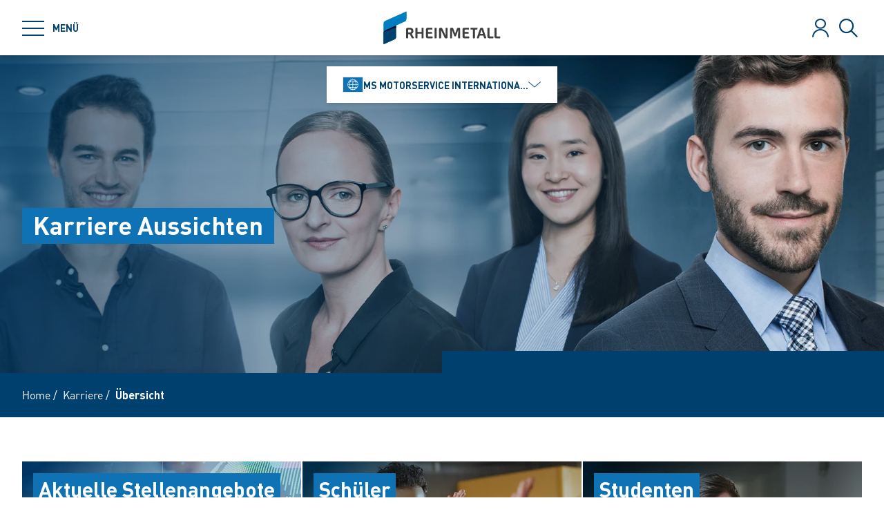

--- FILE ---
content_type: text/html; charset=utf-8
request_url: https://www.ms-motorservice.com/int/de/karriere/uebersicht
body_size: 75137
content:
<!doctype html>
<html data-n-head-ssr class="" lang="de" data-n-head="%7B%22class%22:%7B%22ssr%22:%22%22%7D,%22lang%22:%7B%22ssr%22:%22de%22%7D%7D">
  <head >
    <title>Karriere Aussichten | Motorservice</title><meta data-n-head="ssr" charset="utf-8"><meta data-n-head="ssr" name="viewport" content="width=device-width, initial-scale=1.0"><meta data-n-head="ssr" name="msapplication-TileColor" content="#ffffff"><meta data-n-head="ssr" data-hid="og:title" property="og:title" content="Karriere Aussichten"><meta data-n-head="ssr" data-hid="og:image" property="og:image" content="/Motorservice/MSI/Karriere/22588/image-thumb__22588__small-stage/Karriere_2000x580px_150dpi-C.5ed71906.jpg"><meta data-n-head="ssr" data-hid="description" name="description" content=""><link data-n-head="ssr" rel="icon" type="image/png" sizes="32x32" href="/favicon-32x32.png" data-hid="favicon-32"><link data-n-head="ssr" rel="icon" type="image/png" sizes="16x16" href="/favicon-16x16.png" data-hid="favicon-16"><script data-n-head="ssr" src="https://web.eu1.cmp.usercentrics.eu/ui/loader.js" type="application/javascript" id="usercentrics-cmp" data-settings-id="Uq9OACpLh" data-hid="uc-browser-ui" async data-eu-mode="true"></script><script data-n-head="ssr" data-hid="uc-block" type="application/javascript" src="https://sdp.eu.usercentrics.eu/latest/uc-block.bundle.js"></script><script data-n-head="ssr">uc.blockOnly([
                'HkocEodjb7',
                'BJ59EidsWQ',
                'GwxmOG8y0S_Hmd',
                'UUSftjutAA4H5S',
                'nfIr8PyVUTqqcg',
                '91WJZxBWcbq-5C',
                'Hko_qNsui-Q'
              ]);</script><script data-n-head="ssr" data-hid="gtm">(function(w,d,s,l,i){w[l]=w[l]||[];w[l].push({'gtm.start':
      new Date().getTime(),event:'gtm.js'});var f=d.getElementsByTagName(s)[0],
      j=d.createElement(s),dl=l!='dataLayer'?'&l='+l:'';j.async=true;j.src=
      'https://www.googletagmanager.com/gtm.js?id='+i+dl;f.parentNode.insertBefore(j,f);
      })(window,document,'script','dataLayer','GTM-5GX7HSD');</script><script data-n-head="ssr" data-hid="schema-organization" type="application/ld+json">{"@context":"https://schema.org","@type":"Organization","name":"MS Motorservice International GmbH","url":"https://www.ms-motorservice.com/int/de","logo":"https://www.ms-motorservice.com/favicon-32x32.png","email":"info@ms-motorservice.com","telephone":"+49 (0) 7139 / 9376 - 33 33","address":{"@type":"PostalAddress","streetAddress":"Wilhelm-Maybach-Straße 14-18","addressLocality":"Neuenstadt","addressCountry":"DE","postalCode":"74196"},"sameAs":[]}</script><link rel="preload" href="/_nuxt/fonts/DINPro-Light.a6f32c9.ttf" as="font" type="font/ttf" crossorigin><link rel="preload" href="/_nuxt/fonts/DINPro-Regular.cbb8d83.ttf" as="font" type="font/ttf" crossorigin><link rel="preload" href="/_nuxt/fonts/DINPro-Bold.516e5ff.ttf" as="font" type="font/ttf" crossorigin><link rel="preload" href="/_nuxt/fonts/icons.0a29281.ttf" as="font" type="font/ttf" crossorigin><link rel="preload" href="/_nuxt/fonts/icons.bb58f6c.woff" as="font" type="font/woff" crossorigin><style data-vue-ssr-id="65b97e00:0 17bc9ac2:0 771aba7f:0 07cd4815:0 5ea439c9:0 6fb72dc7:0 c0780662:0 52ec45fa:0">html{-moz-tab-size:4;-o-tab-size:4;tab-size:4;line-height:1.15;-webkit-text-size-adjust:100%}body{margin:0;font-family:system-ui,-apple-system,"Segoe UI",Roboto,Helvetica,Arial,sans-serif,"Apple Color Emoji","Segoe UI Emoji"}hr{height:0;color:inherit}abbr[title]{-webkit-text-decoration:underline dotted;text-decoration:underline dotted}b,strong{font-weight:bolder}code,kbd,pre,samp{font-family:ui-monospace,SFMono-Regular,Consolas,"Liberation Mono",Menlo,monospace;font-size:1em}small{font-size:80%}sub,sup{font-size:75%;line-height:0;position:relative;vertical-align:baseline}sub{bottom:-.25em}sup{top:-.5em}table{text-indent:0;border-color:inherit}button,input,optgroup,select,textarea{font-family:inherit;font-size:100%;line-height:1.15;margin:0}button,select{text-transform:none}[type=button],[type=reset],[type=submit],button{-webkit-appearance:button}::-moz-focus-inner{border-style:none;padding:0}:-moz-focusring{outline:1px dotted ButtonText}:-moz-ui-invalid{box-shadow:none}legend{padding:0}progress{vertical-align:baseline}::-webkit-inner-spin-button,::-webkit-outer-spin-button{height:auto}[type=search]{-webkit-appearance:textfield;outline-offset:-2px}::-webkit-search-decoration{-webkit-appearance:none}::-webkit-file-upload-button{-webkit-appearance:button;font:inherit}summary{display:list-item}blockquote,dd,dl,figure,h1,h2,h3,h4,h5,h6,hr,p,pre{margin:0}button{background-color:transparent;background-image:none}fieldset,ol,ul{margin:0;padding:0}ol,ul{list-style:none}html{font-family:DINPro,ui-sans-serif,system-ui,-apple-system,BlinkMacSystemFont,"Segoe UI",Roboto,"Helvetica Neue",Arial,"Noto Sans",sans-serif,"Apple Color Emoji","Segoe UI Emoji","Segoe UI Symbol","Noto Color Emoji";line-height:1.5}body{font-family:inherit;line-height:inherit}*,:after,:before{box-sizing:border-box;border:0 solid}hr{border-top-width:1px}img{border-style:solid}textarea{resize:vertical}input::-moz-placeholder, textarea::-moz-placeholder{opacity:1;color:#9ca3af}input:-ms-input-placeholder, textarea:-ms-input-placeholder{opacity:1;color:#9ca3af}input::placeholder,textarea::placeholder{opacity:1;color:#9ca3af}[role=button],button{cursor:pointer}table{border-collapse:collapse}h1,h2,h3,h4,h5,h6{font-size:inherit;font-weight:inherit}a{color:inherit;text-decoration:inherit}button,input,optgroup,select,textarea{padding:0;line-height:inherit;color:inherit}code,kbd,pre,samp{font-family:ui-monospace,SFMono-Regular,Menlo,Monaco,Consolas,"Liberation Mono","Courier New",monospace}audio,canvas,embed,iframe,img,object,svg,video{display:block;vertical-align:middle}img,video{max-width:100%;height:auto}*,:after,:before{--tw-translate-x:0;--tw-translate-y:0;--tw-rotate:0;--tw-skew-x:0;--tw-skew-y:0;--tw-scale-x:1;--tw-scale-y:1;--tw-transform:translateX(var(--tw-translate-x)) translateY(var(--tw-translate-y)) rotate(var(--tw-rotate)) skewX(var(--tw-skew-x)) skewY(var(--tw-skew-y)) scaleX(var(--tw-scale-x)) scaleY(var(--tw-scale-y));--tw-border-opacity:1;border-color:rgba(229,231,235,var(--tw-border-opacity));--tw-shadow:0 0 transparent;--tw-ring-inset:var(--tw-empty,/*!*/ /*!*/);--tw-ring-offset-width:0px;--tw-ring-offset-color:#fff;--tw-ring-color:rgba(59,130,246,0.5);--tw-ring-offset-shadow:0 0 transparent;--tw-ring-shadow:0 0 transparent;--tw-blur:var(--tw-empty,/*!*/ /*!*/);--tw-brightness:var(--tw-empty,/*!*/ /*!*/);--tw-contrast:var(--tw-empty,/*!*/ /*!*/);--tw-grayscale:var(--tw-empty,/*!*/ /*!*/);--tw-hue-rotate:var(--tw-empty,/*!*/ /*!*/);--tw-invert:var(--tw-empty,/*!*/ /*!*/);--tw-saturate:var(--tw-empty,/*!*/ /*!*/);--tw-sepia:var(--tw-empty,/*!*/ /*!*/);--tw-drop-shadow:var(--tw-empty,/*!*/ /*!*/);--tw-filter:var(--tw-blur) var(--tw-brightness) var(--tw-contrast) var(--tw-grayscale) var(--tw-hue-rotate) var(--tw-invert) var(--tw-saturate) var(--tw-sepia) var(--tw-drop-shadow);--tw-backdrop-blur:var(--tw-empty,/*!*/ /*!*/);--tw-backdrop-brightness:var(--tw-empty,/*!*/ /*!*/);--tw-backdrop-contrast:var(--tw-empty,/*!*/ /*!*/);--tw-backdrop-grayscale:var(--tw-empty,/*!*/ /*!*/);--tw-backdrop-hue-rotate:var(--tw-empty,/*!*/ /*!*/);--tw-backdrop-invert:var(--tw-empty,/*!*/ /*!*/);--tw-backdrop-opacity:var(--tw-empty,/*!*/ /*!*/);--tw-backdrop-saturate:var(--tw-empty,/*!*/ /*!*/);--tw-backdrop-sepia:var(--tw-empty,/*!*/ /*!*/);--tw-backdrop-filter:var(--tw-backdrop-blur) var(--tw-backdrop-brightness) var(--tw-backdrop-contrast) var(--tw-backdrop-grayscale) var(--tw-backdrop-hue-rotate) var(--tw-backdrop-invert) var(--tw-backdrop-opacity) var(--tw-backdrop-saturate) var(--tw-backdrop-sepia)}[multiple],[type=date],[type=datetime-local],[type=email],[type=month],[type=number],[type=password],[type=search],[type=tel],[type=text],[type=time],[type=url],[type=week],select,textarea{-webkit-appearance:none;-moz-appearance:none;appearance:none;background-color:#fff;border-color:#6b7280;border-width:1px;border-radius:0;padding:.5rem .75rem;font-size:1rem;line-height:1.5rem;--tw-shadow:0 0 transparent}[multiple]:focus,[type=date]:focus,[type=datetime-local]:focus,[type=email]:focus,[type=month]:focus,[type=number]:focus,[type=password]:focus,[type=search]:focus,[type=tel]:focus,[type=text]:focus,[type=time]:focus,[type=url]:focus,[type=week]:focus,select:focus,textarea:focus{outline:2px solid transparent;outline-offset:2px;--tw-ring-inset:var(--tw-empty,/*!*/ /*!*/);--tw-ring-offset-width:0px;--tw-ring-offset-color:#fff;--tw-ring-color:#2563eb;--tw-ring-offset-shadow:var(--tw-ring-inset) 0 0 0 var(--tw-ring-offset-width) var(--tw-ring-offset-color);--tw-ring-shadow:var(--tw-ring-inset) 0 0 0 calc(1px + var(--tw-ring-offset-width)) var(--tw-ring-color);box-shadow:var(--tw-ring-offset-shadow),var(--tw-ring-shadow),var(--tw-shadow);border-color:#2563eb}input::-moz-placeholder, textarea::-moz-placeholder{color:#6b7280;opacity:1}input:-ms-input-placeholder, textarea:-ms-input-placeholder{color:#6b7280;opacity:1}input::placeholder,textarea::placeholder{color:#6b7280;opacity:1}::-webkit-datetime-edit-fields-wrapper{padding:0}::-webkit-date-and-time-value{min-height:1.5em}select{background-image:url("data:image/svg+xml;charset=utf-8,%3Csvg xmlns='http://www.w3.org/2000/svg' fill='none' viewBox='0 0 20 20'%3E%3Cpath stroke='%236b7280' stroke-linecap='round' stroke-linejoin='round' stroke-width='1.5' d='M6 8l4 4 4-4'/%3E%3C/svg%3E");background-position:right .5rem center;background-repeat:no-repeat;background-size:1.5em 1.5em;padding-right:2.5rem;-webkit-print-color-adjust:exact;color-adjust:exact}[multiple]{background-image:none;background-position:0 0;background-repeat:unset;background-size:initial;padding-right:.75rem;-webkit-print-color-adjust:unset;color-adjust:unset}[type=checkbox],[type=radio]{-webkit-appearance:none;-moz-appearance:none;appearance:none;padding:0;-webkit-print-color-adjust:exact;color-adjust:exact;display:inline-block;vertical-align:middle;background-origin:border-box;-webkit-user-select:none;-moz-user-select:none;-ms-user-select:none;user-select:none;flex-shrink:0;height:1rem;width:1rem;color:#2563eb;background-color:#fff;border-color:#6b7280;border-width:1px;--tw-shadow:0 0 transparent}[type=checkbox]{border-radius:0}[type=radio]{border-radius:100%}[type=checkbox]:focus,[type=radio]:focus{outline:2px solid transparent;outline-offset:2px;--tw-ring-inset:var(--tw-empty,/*!*/ /*!*/);--tw-ring-offset-width:2px;--tw-ring-offset-color:#fff;--tw-ring-color:#2563eb;--tw-ring-offset-shadow:var(--tw-ring-inset) 0 0 0 var(--tw-ring-offset-width) var(--tw-ring-offset-color);--tw-ring-shadow:var(--tw-ring-inset) 0 0 0 calc(2px + var(--tw-ring-offset-width)) var(--tw-ring-color);box-shadow:var(--tw-ring-offset-shadow),var(--tw-ring-shadow),var(--tw-shadow)}[type=checkbox]:checked,[type=radio]:checked{border-color:transparent;background-color:currentColor;background-size:100% 100%;background-position:50%;background-repeat:no-repeat}[type=checkbox]:checked{background-image:url("data:image/svg+xml;charset=utf-8,%3Csvg viewBox='0 0 16 16' fill='%23fff' xmlns='http://www.w3.org/2000/svg'%3E%3Cpath d='M12.207 4.793a1 1 0 010 1.414l-5 5a1 1 0 01-1.414 0l-2-2a1 1 0 011.414-1.414L6.5 9.086l4.293-4.293a1 1 0 011.414 0z'/%3E%3C/svg%3E")}[type=radio]:checked{background-image:url("data:image/svg+xml;charset=utf-8,%3Csvg viewBox='0 0 16 16' fill='%23fff' xmlns='http://www.w3.org/2000/svg'%3E%3Ccircle cx='8' cy='8' r='3'/%3E%3C/svg%3E")}[type=checkbox]:checked:focus,[type=checkbox]:checked:hover,[type=radio]:checked:focus,[type=radio]:checked:hover{border-color:transparent;background-color:currentColor}[type=checkbox]:indeterminate{background-image:url("data:image/svg+xml;charset=utf-8,%3Csvg xmlns='http://www.w3.org/2000/svg' fill='none' viewBox='0 0 16 16'%3E%3Cpath stroke='%23fff' stroke-linecap='round' stroke-linejoin='round' stroke-width='2' d='M4 8h8'/%3E%3C/svg%3E");border-color:transparent;background-color:currentColor;background-size:100% 100%;background-position:50%;background-repeat:no-repeat}[type=checkbox]:indeterminate:focus,[type=checkbox]:indeterminate:hover{border-color:transparent;background-color:currentColor}[type=file]{background:unset;border-color:inherit;border-width:0;border-radius:0;padding:0;font-size:unset;line-height:inherit}[type=file]:focus{outline:1px auto -webkit-focus-ring-color}*{scrollbar-color:auto;scrollbar-width:auto}.container{width:100%}.\!container{width:100%!important}@media (min-width:640px){.container{max-width:640px}.\!container{max-width:640px!important}}@media (min-width:768px){.container{max-width:768px}.\!container{max-width:768px!important}}@media (min-width:1024px){.container{max-width:1024px}.\!container{max-width:1024px!important}}@media (min-width:1280px){.container{max-width:1280px}.\!container{max-width:1280px!important}}@media (min-width:1366px){.container{max-width:1366px}.\!container{max-width:1366px!important}}.sr-only{position:absolute;width:1px;height:1px;padding:0;margin:-1px;overflow:hidden;clip:rect(0,0,0,0);white-space:nowrap;border-width:0}.pointer-events-none{pointer-events:none}.visible{visibility:visible}.invisible{visibility:hidden}.fixed{position:fixed}.absolute{position:absolute}.relative{position:relative}.sticky{position:-webkit-sticky;position:sticky}.inset-0{top:0;bottom:0}.inset-0,.inset-x-0{right:0;left:0}.inset-y-0{top:0;bottom:0}.left-0{left:0}.top-1\/2{top:50%}.bottom-0{bottom:0}.top-0{top:0}.right-0{right:0}.right-5{right:1.25rem}.left-1\/2{left:50%}.bottom-4{bottom:1rem}.right-full{right:100%}.left-full{left:100%}.bottom-full{bottom:100%}.top-full{top:100%}.top-24{top:6rem}.right-4{right:1rem}.bottom-2{bottom:.5rem}.top-20{top:5rem}.-bottom-1{bottom:-.25rem}.z-\[25\]{z-index:25}.z-50{z-index:50}.z-20{z-index:20}.z-10{z-index:10}.z-40{z-index:40}.z-30{z-index:30}.z-\[24\]{z-index:24}.order-1{order:1}.order-2{order:2}.order-3{order:3}.col-span-1{grid-column:span 1/span 1}.col-span-3{grid-column:span 3/span 3}.m-0{margin:0}.mx-auto{margin-left:auto;margin-right:auto}.\!mx-0{margin-left:0!important;margin-right:0!important}.mr-2{margin-right:.5rem}.ml-2{margin-left:.5rem}.mb-3{margin-bottom:.75rem}.mb-0{margin-bottom:0}.mr-8{margin-right:2rem}.mb-4{margin-bottom:1rem}.mt-2{margin-top:.5rem}.mr-1{margin-right:.25rem}.mb-2{margin-bottom:.5rem}.mb-6{margin-bottom:1.5rem}.mt-0\.5{margin-top:.125rem}.mt-0{margin-top:0}.-mb-4{margin-bottom:-1rem}.mt-4{margin-top:1rem}.mt-8{margin-top:2rem}.mb-8{margin-bottom:2rem}.mr-6{margin-right:1.5rem}.mt-20{margin-top:5rem}.\!mb-0{margin-bottom:0!important}.mt-1{margin-top:.25rem}.mr-0\.5{margin-right:.125rem}.mr-0{margin-right:0}.mb-12{margin-bottom:3rem}.mb-16{margin-bottom:4rem}.mb-0\.5{margin-bottom:.125rem}.\!-mt-12{margin-top:-3rem!important}.mt-12{margin-top:3rem}.ml-4{margin-left:1rem}.mr-4{margin-right:1rem}.mb-1{margin-bottom:.25rem}.ml-8{margin-left:2rem}.mr-auto{margin-right:auto}.mt-16{margin-top:4rem}.ml-3{margin-left:.75rem}.-mb-1{margin-bottom:-.25rem}.mr-2\.5{margin-right:.625rem}.mt-6{margin-top:1.5rem}.mb-2\.5{margin-bottom:.625rem}.mt-2\.5{margin-top:.625rem}.-mt-2{margin-top:-.5rem}.box-content{box-sizing:content-box}.block{display:block}.\!block{display:block!important}.inline-block{display:inline-block}.inline{display:inline}.flex{display:flex}.inline-flex{display:inline-flex}.\!inline-flex{display:inline-flex!important}.table{display:table}.table-caption{display:table-caption}.table-cell{display:table-cell}.table-row{display:table-row}.grid{display:grid}.hidden{display:none}.h-10{height:2.5rem}.h-0\.5{height:.125rem}.h-0{height:0}.h-20{height:5rem}.h-6{height:1.5rem}.h-8{height:2rem}.h-full{height:100%}.h-12{height:3rem}.h-\[220px\]{height:220px}.h-\[155px\]{height:155px}.h-\[460px\]{height:460px}.h-11{height:2.75rem}.h-4{height:1rem}.h-52{height:13rem}.h-auto{height:auto}.h-48{height:12rem}.h-24{height:6rem}.h-14{height:3.5rem}.h-2\.5{height:.625rem}.h-2{height:.5rem}.h-1{height:.25rem}.h-3{height:.75rem}.h-7{height:1.75rem}.max-h-full{max-height:100%}.max-h-\[400px\]{max-height:400px}.min-h-\[40px\]{min-height:40px}.min-h-\[360px\]{min-height:360px}.min-h-\[470px\]{min-height:470px}.min-h-\[5rem\]{min-height:5rem}.min-h-\[24rem\]{min-height:24rem}.min-h-0{min-height:0}.w-10{width:2.5rem}.w-8{width:2rem}.w-full{width:100%}.w-6{width:1.5rem}.w-12{width:3rem}.w-72{width:18rem}.w-auto{width:auto}.w-1\/2{width:50%}.w-\[330px\]{width:330px}.w-\[1\%\]{width:1%}.w-28{width:7rem}.w-56{width:14rem}.w-7{width:1.75rem}.w-20{width:5rem}.w-64{width:16rem}.w-1\/4{width:25%}.w-1\/3{width:33.333333%}.w-1\/5{width:20%}.w-16{width:4rem}.w-40{width:10rem}.w-2\.5{width:.625rem}.w-2{width:.5rem}.w-3{width:.75rem}.w-3\/5{width:60%}.min-w-\[40px\]{min-width:40px}.min-w-\[200px\]{min-width:200px}.max-w-\[850px\]{max-width:850px}.max-w-lg{max-width:32rem}.max-w-\[330px\]{max-width:330px}.max-w-\[380px\]{max-width:380px}.max-w-\[15rem\]{max-width:15rem}.max-w-full{max-width:100%}.\!max-w-\[640px\]{max-width:640px!important}.max-w-\[750px\]{max-width:750px}.flex-auto{flex:1 1 auto}.flex-shrink-0{flex-shrink:0}.flex-grow{flex-grow:1}.table-fixed{table-layout:fixed}.border-separate{border-collapse:separate}.-translate-y-2\.5{--tw-translate-y:-0.625rem;transform:var(--tw-transform)}.-translate-y-2{--tw-translate-y:-0.5rem;transform:var(--tw-transform)}.translate-y-2\.5{--tw-translate-y:0.625rem;transform:var(--tw-transform)}.translate-y-2{--tw-translate-y:0.5rem;transform:var(--tw-transform)}.translate-y-full{--tw-translate-y:100%;transform:var(--tw-transform)}.translate-x-full{--tw-translate-x:100%;transform:var(--tw-transform)}.\!translate-x-0{--tw-translate-x:0px!important;transform:var(--tw-transform)!important}.-translate-y-1\/2{--tw-translate-y:-50%;transform:var(--tw-transform)}.translate-x-1\/2{--tw-translate-x:50%;transform:var(--tw-transform)}.translate-x-1\/3{--tw-translate-x:33.333333%;transform:var(--tw-transform)}.-translate-y-8{--tw-translate-y:-2rem;transform:var(--tw-transform)}.translate-y-0{--tw-translate-y:0px;transform:var(--tw-transform)}.-translate-x-1\/2{--tw-translate-x:-50%;transform:var(--tw-transform)}.translate-y-1{--tw-translate-y:0.25rem;transform:var(--tw-transform)}.translate-y-\[10px\]{--tw-translate-y:10px;transform:var(--tw-transform)}.translate-x-0\.5{--tw-translate-x:0.125rem;transform:var(--tw-transform)}.translate-x-0{--tw-translate-x:0px;transform:var(--tw-transform)}.translate-y-10{--tw-translate-y:2.5rem;transform:var(--tw-transform)}.-translate-y-20{--tw-translate-y:-5rem;transform:var(--tw-transform)}.-translate-y-full{--tw-translate-y:-100%;transform:var(--tw-transform)}.rotate-45{--tw-rotate:45deg}.-rotate-45,.rotate-45{transform:var(--tw-transform)}.-rotate-45{--tw-rotate:-45deg}.rotate-180{--tw-rotate:180deg}.rotate-90,.rotate-180{transform:var(--tw-transform)}.rotate-90{--tw-rotate:90deg}.-rotate-90{--tw-rotate:-90deg;transform:var(--tw-transform)}.scale-125{--tw-scale-x:1.25;--tw-scale-y:1.25;transform:var(--tw-transform)}.scale-x-150{--tw-scale-x:1.5;transform:var(--tw-transform)}.scale-y-110{--tw-scale-y:1.1;transform:var(--tw-transform)}.scale-y-\[-1\]{--tw-scale-y:-1}.scale-y-\[-1\],.transform{transform:var(--tw-transform)}@-webkit-keyframes spin{to{transform:rotate(1turn)}}@keyframes spin{to{transform:rotate(1turn)}}.animate-spin{-webkit-animation:spin 1s linear infinite;animation:spin 1s linear infinite}.cursor-pointer{cursor:pointer}.cursor-default{cursor:default}.resize{resize:both}.grid-cols-2{grid-template-columns:repeat(2,minmax(0,1fr))}.grid-cols-3{grid-template-columns:repeat(3,minmax(0,1fr))}.grid-cols-1{grid-template-columns:repeat(1,minmax(0,1fr))}.flex-col{flex-direction:column}.flex-wrap{flex-wrap:wrap}.items-start{align-items:flex-start}.items-end{align-items:flex-end}.items-center{align-items:center}.items-baseline{align-items:baseline}.\!justify-start{justify-content:flex-start!important}.justify-start{justify-content:flex-start}.justify-end{justify-content:flex-end}.justify-center{justify-content:center}.justify-between{justify-content:space-between}.gap-4{gap:1rem}.gap-3{gap:.75rem}.gap-0\.5{gap:.125rem}.gap-0{gap:0}.gap-2{gap:.5rem}.gap-1{gap:.25rem}.gap-8{gap:2rem}.gap-6{gap:1.5rem}.gap-10{gap:2.5rem}.gap-5{gap:1.25rem}.gap-x-4{-moz-column-gap:1rem;column-gap:1rem}.gap-x-2\.5{-moz-column-gap:.625rem;column-gap:.625rem}.gap-x-2{-moz-column-gap:.5rem;column-gap:.5rem}.divide-y-2>:not([hidden])~:not([hidden]){--tw-divide-y-reverse:0;border-top-width:calc(2px*(1 - var(--tw-divide-y-reverse)));border-bottom-width:calc(2px*var(--tw-divide-y-reverse))}.divide-secondary>:not([hidden])~:not([hidden]){--tw-divide-opacity:1;border-color:rgba(var(--brand-color-secondary),var(--tw-divide-opacity))}.divide-white>:not([hidden])~:not([hidden]){--tw-divide-opacity:1;border-color:rgba(255,255,255,var(--tw-divide-opacity))}.self-end{align-self:flex-end}.overflow-hidden{overflow:hidden}.overflow-x-auto{overflow-x:auto}.overflow-y-auto{overflow-y:auto}.overscroll-contain{-ms-scroll-chaining:none;overscroll-behavior:contain}.truncate{overflow:hidden;white-space:nowrap}.overflow-ellipsis,.truncate{text-overflow:ellipsis}.whitespace-nowrap{white-space:nowrap}.rounded-full{border-radius:9999px}.rounded-sm{border-radius:.125rem}.border-2{border-width:2px}.border{border-width:1px}.border-\[9px\]{border-width:9px}.\!border-2{border-width:2px!important}.border-r-0{border-right-width:0}.border-l-8{border-left-width:8px}.border-l-2{border-left-width:2px}.border-r-2{border-right-width:2px}.border-l-4{border-left-width:4px}.border-secondary{--tw-border-opacity:1;border-color:rgba(var(--brand-color-secondary),var(--tw-border-opacity))}.border-white{--tw-border-opacity:1;border-color:rgba(255,255,255,var(--tw-border-opacity))}.border-transparent{border-color:transparent}.\!border-secondary{--tw-border-opacity:1!important;border-color:rgba(var(--brand-color-secondary),var(--tw-border-opacity))!important}.border-primary{--tw-border-opacity:1;border-color:rgba(var(--brand-color-primary),var(--tw-border-opacity))}.border-neutral-dark{--tw-border-opacity:1;border-color:rgba(231,231,231,var(--tw-border-opacity))}.\!border-system-error{--tw-border-opacity:1!important;border-color:rgba(209,0,25,var(--tw-border-opacity))!important}.border-l-white{--tw-border-opacity:1;border-left-color:rgba(255,255,255,var(--tw-border-opacity))}.\!border-b-white{--tw-border-opacity:1!important;border-bottom-color:rgba(255,255,255,var(--tw-border-opacity))!important}.\!border-b-secondary{--tw-border-opacity:1!important;border-bottom-color:rgba(var(--brand-color-secondary),var(--tw-border-opacity))!important}.bg-secondary{--tw-bg-opacity:1;background-color:rgba(var(--brand-color-secondary),var(--tw-bg-opacity))}.bg-primary{--tw-bg-opacity:1;background-color:rgba(var(--brand-color-primary),var(--tw-bg-opacity))}.bg-current{background-color:currentColor}.bg-white{--tw-bg-opacity:1;background-color:rgba(255,255,255,var(--tw-bg-opacity))}.\!bg-primary{--tw-bg-opacity:1!important;background-color:rgba(var(--brand-color-primary),var(--tw-bg-opacity))!important}.bg-system-error{--tw-bg-opacity:1;background-color:rgba(209,0,25,var(--tw-bg-opacity))}.bg-black{--tw-bg-opacity:1;background-color:rgba(0,0,0,var(--tw-bg-opacity))}.bg-neutral{--tw-bg-opacity:1;background-color:rgba(244,244,244,var(--tw-bg-opacity))}.bg-transparent{background-color:transparent}.bg-primary-dark{--tw-bg-opacity:1;background-color:rgba(var(--brand-color-primary-dark),var(--tw-bg-opacity))}.bg-neutral-darker{--tw-bg-opacity:1;background-color:rgba(216,216,217,var(--tw-bg-opacity))}.bg-secondary-dark{--tw-bg-opacity:1;background-color:rgba(var(--brand-color-secondary-dark),var(--tw-bg-opacity))}.bg-neutral-dark{--tw-bg-opacity:1;background-color:rgba(231,231,231,var(--tw-bg-opacity))}.bg-ui-dark-blue{--tw-bg-opacity:1;background-color:rgba(0,8,36,var(--tw-bg-opacity))}.bg-ui-transparent{background-color:rgba(0,8,36,.6)}.bg-system-success{--tw-bg-opacity:1;background-color:rgba(0,169,0,var(--tw-bg-opacity))}.bg-system-warning{--tw-bg-opacity:1;background-color:rgba(204,169,0,var(--tw-bg-opacity))}.bg-opacity-50{--tw-bg-opacity:0.5}.bg-opacity-70{--tw-bg-opacity:0.7}.bg-none{background-image:none}.bg-gradient-to-r{background-image:linear-gradient(90deg,var(--tw-gradient-stops))}.from-secondary{--tw-gradient-from:rgb(var(--brand-color-secondary));--tw-gradient-stops:var(--tw-gradient-from),var(--tw-gradient-to,rgba(var(--brand-color-secondary),0))}.bg-cover{background-size:cover}.bg-fixed{background-attachment:fixed}.bg-center{background-position:50%}.bg-no-repeat{background-repeat:no-repeat}.fill-current{fill:currentColor}.object-contain{-o-object-fit:contain;object-fit:contain}.object-cover{-o-object-fit:cover;object-fit:cover}.object-center{-o-object-position:center;object-position:center}.object-left{-o-object-position:left;object-position:left}.object-right{-o-object-position:right;object-position:right}.p-1{padding:.25rem}.p-4{padding:1rem}.p-2{padding:.5rem}.p-0{padding:0}.\!p-0{padding:0!important}.\!p-1{padding:.25rem!important}.p-8{padding:2rem}.p-5{padding:1.25rem}.px-4{padding-left:1rem;padding-right:1rem}.py-3{padding-top:.75rem;padding-bottom:.75rem}.px-6{padding-left:1.5rem;padding-right:1.5rem}.py-2{padding-top:.5rem;padding-bottom:.5rem}.px-2{padding-left:.5rem;padding-right:.5rem}.\!px-0{padding-left:0!important;padding-right:0!important}.px-3{padding-left:.75rem;padding-right:.75rem}.py-8{padding-top:2rem;padding-bottom:2rem}.py-1{padding-top:.25rem;padding-bottom:.25rem}.py-6{padding-top:1.5rem;padding-bottom:1.5rem}.px-8{padding-left:2rem;padding-right:2rem}.py-4{padding-top:1rem;padding-bottom:1rem}.px-0{padding-left:0;padding-right:0}.py-12{padding-top:3rem;padding-bottom:3rem}.\!px-4{padding-left:1rem!important;padding-right:1rem!important}.px-5{padding-left:1.25rem;padding-right:1.25rem}.pr-2{padding-right:.5rem}.pl-2{padding-left:.5rem}.pb-2{padding-bottom:.5rem}.pl-4{padding-left:1rem}.pr-10{padding-right:2.5rem}.pb-4{padding-bottom:1rem}.pl-3{padding-left:.75rem}.pb-3{padding-bottom:.75rem}.pt-6{padding-top:1.5rem}.pt-4{padding-top:1rem}.pt-8{padding-top:2rem}.pb-10{padding-bottom:2.5rem}.pt-24{padding-top:6rem}.pb-1{padding-bottom:.25rem}.pt-0\.5{padding-top:.125rem}.pt-0{padding-top:0}.pr-4{padding-right:1rem}.pb-2\.5{padding-bottom:.625rem}.\!pb-8{padding-bottom:2rem!important}.\!pb-4{padding-bottom:1rem!important}.pr-8{padding-right:2rem}.pt-2{padding-top:.5rem}.pt-5{padding-top:1.25rem}.pb-8{padding-bottom:2rem}.\!pr-\[10px\]{padding-right:10px!important}.\!pt-\[4px\]{padding-top:4px!important}.pl-6{padding-left:1.5rem}.pl-0{padding-left:0}.pr-16{padding-right:4rem}.pr-1{padding-right:.25rem}.pt-20{padding-top:5rem}.pb-px{padding-bottom:1px}.pb-0{padding-bottom:0}.pt-44{padding-top:11rem}.pt-1{padding-top:.25rem}.pr-12{padding-right:3rem}.pt-16{padding-top:4rem}.text-left{text-align:left}.text-center{text-align:center}.\!text-center{text-align:center!important}.text-right{text-align:right}.text-lg{font-size:1.125rem;line-height:1.75rem}.text-2xl{font-size:1.5rem;line-height:2rem}.text-sm{font-size:.875rem;line-height:1.25rem}.text-xl{font-size:1.25rem;line-height:1.75rem}.text-\[10px\]{font-size:10px}.text-5xl{font-size:3rem;line-height:1}.text-xs{font-size:.75rem;line-height:1rem}.text-6xl{font-size:3.75rem;line-height:1}.text-4xl{font-size:2.25rem;line-height:2.5rem}.\!text-lg{font-size:1.125rem!important;line-height:1.75rem!important}.text-3xl{font-size:1.875rem;line-height:2.25rem}.text-base{font-size:1rem;line-height:1.5rem}.text-\[27px\]{font-size:27px}.font-bold{font-weight:700}.font-normal{font-weight:400}.font-medium{font-weight:500}.uppercase{text-transform:uppercase}.normal-case{text-transform:none}.italic{font-style:italic}.not-italic{font-style:normal}.\!leading-relaxed{line-height:1.625!important}.\!leading-\[1\.75\]{line-height:1.75!important}.\!leading-loose{line-height:2!important}.leading-\[0\]{line-height:0}.leading-\[1\.65\]{line-height:1.65}.leading-loose{line-height:2}.leading-relaxed{line-height:1.625}.\!leading-\[1\.8\]{line-height:1.8!important}.\!leading-\[2\.4\]{line-height:2.4!important}.\!leading-snug{line-height:1.375!important}.text-white{--tw-text-opacity:1;color:rgba(255,255,255,var(--tw-text-opacity))}.text-secondary{--tw-text-opacity:1;color:rgba(var(--brand-color-secondary),var(--tw-text-opacity))}.\!text-white{--tw-text-opacity:1!important;color:rgba(255,255,255,var(--tw-text-opacity))!important}.text-system-error{--tw-text-opacity:1;color:rgba(209,0,25,var(--tw-text-opacity))}.text-ui-dark-10{color:rgba(0,0,0,.1)}.text-primary{--tw-text-opacity:1;color:rgba(var(--brand-color-primary),var(--tw-text-opacity))}.text-neutral-dark{--tw-text-opacity:1;color:rgba(231,231,231,var(--tw-text-opacity))}.text-neutral{--tw-text-opacity:1;color:rgba(244,244,244,var(--tw-text-opacity))}.text-system-success{--tw-text-opacity:1;color:rgba(0,169,0,var(--tw-text-opacity))}.text-ui-dark-blue{--tw-text-opacity:1;color:rgba(0,8,36,var(--tw-text-opacity))}.\!text-secondary{--tw-text-opacity:1!important;color:rgba(var(--brand-color-secondary),var(--tw-text-opacity))!important}.text-secondary-dark{--tw-text-opacity:1;color:rgba(var(--brand-color-secondary-dark),var(--tw-text-opacity))}.underline{text-decoration:underline}.no-underline{text-decoration:none}.placeholder-current::-moz-placeholder{color:currentColor}.placeholder-current:-ms-input-placeholder{color:currentColor}.placeholder-current::placeholder{color:currentColor}.opacity-0{opacity:0}.\!opacity-50{opacity:.5!important}.opacity-100{opacity:1}.opacity-60{opacity:.6}.opacity-70{opacity:.7}.opacity-50{opacity:.5}.shadow-md{--tw-shadow:0 4px 6px -1px rgba(0,0,0,0.1),0 2px 4px -1px rgba(0,0,0,0.06);box-shadow:var(--tw-ring-offset-shadow,0 0 transparent),var(--tw-ring-shadow,0 0 transparent),var(--tw-shadow)}.outline-none{outline:2px solid transparent;outline-offset:2px}.invert{--tw-invert:invert(100%);filter:var(--tw-filter)}.\!invert{--tw-invert:invert(100%)!important;filter:var(--tw-filter)!important}.filter{filter:var(--tw-filter)}.\!filter{filter:var(--tw-filter)!important}.transition{transition-property:background-color,border-color,color,fill,stroke,opacity,box-shadow,transform,filter,-webkit-backdrop-filter;transition-property:background-color,border-color,color,fill,stroke,opacity,box-shadow,transform,filter,backdrop-filter;transition-property:background-color,border-color,color,fill,stroke,opacity,box-shadow,transform,filter,backdrop-filter,-webkit-backdrop-filter;transition-timing-function:cubic-bezier(.4,0,.2,1);transition-duration:.15s}.transition-all{transition-property:all;transition-timing-function:cubic-bezier(.4,0,.2,1);transition-duration:.15s}.transition-transform{transition-property:transform;transition-timing-function:cubic-bezier(.4,0,.2,1);transition-duration:.15s}.transition-colors{transition-property:background-color,border-color,color,fill,stroke;transition-timing-function:cubic-bezier(.4,0,.2,1);transition-duration:.15s}.transition-opacity{transition-property:opacity;transition-timing-function:cubic-bezier(.4,0,.2,1);transition-duration:.15s}.duration-500{transition-duration:.5s}.duration-200{transition-duration:.2s}.duration-300{transition-duration:.3s}.duration-150{transition-duration:.15s}.ease-in-out{transition-timing-function:cubic-bezier(.4,0,.2,1)}.ease-in{transition-timing-function:cubic-bezier(.4,0,1,1)}.\!ease-out{transition-timing-function:cubic-bezier(0,0,.2,1)!important}.ease-out{transition-timing-function:cubic-bezier(0,0,.2,1)}.scrollbar{--scrollbar-track:initial;--scrollbar-thumb:initial;scrollbar-color:var(--scrollbar-thumb) var(--scrollbar-track);overflow:overlay}.scrollbar.overflow-x-hidden{overflow-x:hidden}.scrollbar.overflow-y-hidden{overflow-y:hidden}.scrollbar::-webkit-scrollbar-track{background-color:var(--scrollbar-track)}.scrollbar::-webkit-scrollbar-thumb{background-color:var(--scrollbar-thumb)}.scrollbar{scrollbar-width:auto}.scrollbar::-webkit-scrollbar{width:16px;height:16px}.scrollbar-thin{--scrollbar-track:initial;--scrollbar-thumb:initial;scrollbar-color:var(--scrollbar-thumb) var(--scrollbar-track);overflow:overlay}.scrollbar-thin.overflow-x-hidden{overflow-x:hidden}.scrollbar-thin.overflow-y-hidden{overflow-y:hidden}.scrollbar-thin::-webkit-scrollbar-track{background-color:var(--scrollbar-track)}.scrollbar-thin::-webkit-scrollbar-thumb{background-color:var(--scrollbar-thumb)}.scrollbar-thin{scrollbar-width:thin}.scrollbar-thin::-webkit-scrollbar{width:8px;height:8px}.scrollbar-track-transparent{--scrollbar-track:transparent!important}.scrollbar-track-ui-dark-10{--scrollbar-track:rgba(0,0,0,0.1)!important}.scrollbar-thumb-ui-dark-10{--scrollbar-thumb:rgba(0,0,0,0.1)!important}.scrollbar-thumb-ui-dark-20{--scrollbar-thumb:rgba(0,0,0,0.2)!important}.odd\:bg-neutral-darker:nth-child(odd){--tw-bg-opacity:1;background-color:rgba(216,216,217,var(--tw-bg-opacity))}.focus\:border-secondary:focus{--tw-border-opacity:1;border-color:rgba(var(--brand-color-secondary),var(--tw-border-opacity))}.focus\:border-white:focus{--tw-border-opacity:1;border-color:rgba(255,255,255,var(--tw-border-opacity))}.focus\:border-transparent:focus{border-color:transparent}.focus\:border-system-error:focus{--tw-border-opacity:1;border-color:rgba(209,0,25,var(--tw-border-opacity))}.focus\:outline-none:focus{outline:2px solid transparent;outline-offset:2px}.focus\:ring-0:focus{--tw-ring-offset-shadow:var(--tw-ring-inset) 0 0 0 var(--tw-ring-offset-width) var(--tw-ring-offset-color);--tw-ring-shadow:var(--tw-ring-inset) 0 0 0 calc(var(--tw-ring-offset-width)) var(--tw-ring-color);box-shadow:var(--tw-ring-offset-shadow),var(--tw-ring-shadow),var(--tw-shadow,0 0 transparent)}.focus\:ring-secondary:focus{--tw-ring-opacity:1;--tw-ring-color:rgba(var(--brand-color-secondary),var(--tw-ring-opacity))}.focus\:ring-system-error:focus{--tw-ring-opacity:1;--tw-ring-color:rgba(209,0,25,var(--tw-ring-opacity))}.group:hover .group-hover\:translate-y-2{--tw-translate-y:0.5rem;transform:var(--tw-transform)}.group:hover .group-hover\:translate-x-2{--tw-translate-x:0.5rem;transform:var(--tw-transform)}.group:hover .group-hover\:bg-secondary-dark{--tw-bg-opacity:1;background-color:rgba(var(--brand-color-secondary-dark),var(--tw-bg-opacity))}.group:hover .group-hover\:bg-\[\#0c5b90\]{--tw-bg-opacity:1;background-color:rgba(12,91,144,var(--tw-bg-opacity))}.group:hover .group-hover\:opacity-70{opacity:.7}.hover\:scale-125:hover{--tw-scale-x:1.25;--tw-scale-y:1.25;transform:var(--tw-transform)}.hover\:bg-primary:hover{--tw-bg-opacity:1;background-color:rgba(var(--brand-color-primary),var(--tw-bg-opacity))}.hover\:bg-primary-dark:hover{--tw-bg-opacity:1;background-color:rgba(var(--brand-color-primary-dark),var(--tw-bg-opacity))}.hover\:bg-secondary-dark:hover{--tw-bg-opacity:1;background-color:rgba(var(--brand-color-secondary-dark),var(--tw-bg-opacity))}.hover\:bg-neutral-dark:hover{--tw-bg-opacity:1;background-color:rgba(231,231,231,var(--tw-bg-opacity))}.hover\:bg-neutral:hover{--tw-bg-opacity:1;background-color:rgba(244,244,244,var(--tw-bg-opacity))}.hover\:bg-opacity-95:hover{--tw-bg-opacity:0.95}.hover\:bg-opacity-90:hover{--tw-bg-opacity:0.9}.hover\:bg-opacity-70:hover{--tw-bg-opacity:0.7}.hover\:bg-opacity-50:hover{--tw-bg-opacity:0.5}.hover\:bg-opacity-80:hover{--tw-bg-opacity:0.8}.hover\:bg-none:hover{background-image:none}.hover\:text-white:hover{--tw-text-opacity:1;color:rgba(255,255,255,var(--tw-text-opacity))}.hover\:text-primary:hover{--tw-text-opacity:1;color:rgba(var(--brand-color-primary),var(--tw-text-opacity))}.hover\:opacity-70:hover{opacity:.7}.hover\:opacity-100:hover{opacity:1}.hover\:opacity-75:hover{opacity:.75}.hover\:ease-out:hover{transition-timing-function:cubic-bezier(0,0,.2,1)}.dark .dark\:border{border-width:1px}.dark .dark\:border-primary{--tw-border-opacity:1;border-color:rgba(var(--brand-color-primary),var(--tw-border-opacity))}.dark .dark\:bg-primary{--tw-bg-opacity:1;background-color:rgba(var(--brand-color-primary),var(--tw-bg-opacity))}.dark .dark\:text-white{--tw-text-opacity:1;color:rgba(255,255,255,var(--tw-text-opacity))}.dark .dark\:\!text-white{--tw-text-opacity:1!important;color:rgba(255,255,255,var(--tw-text-opacity))!important}.dark .dark\:hover\:bg-neutral-dark:hover{--tw-bg-opacity:1;background-color:rgba(231,231,231,var(--tw-bg-opacity))}@media (min-width:640px){.sm\:grid-cols-2{grid-template-columns:repeat(2,minmax(0,1fr))}.sm\:text-base{font-size:1rem;line-height:1.5rem}.sm\:text-6xl{font-size:3.75rem;line-height:1}}@media (min-width:768px){.md\:not-sr-only{position:static;width:auto;height:auto;padding:0;margin:0;overflow:visible;clip:auto;white-space:normal}.md\:pointer-events-none{pointer-events:none}.md\:absolute{position:absolute}.md\:relative{position:relative}.md\:sticky{position:-webkit-sticky;position:sticky}.md\:inset-auto{top:auto;right:auto;bottom:auto;left:auto}.md\:inset-0{top:0;right:0;bottom:0;left:0}.md\:bottom-8{bottom:2rem}.md\:right-6{right:1.5rem}.md\:bottom-4{bottom:1rem}.md\:left-0{left:0}.md\:top-0{top:0}.md\:bottom-0{bottom:0}.md\:right-1\/2{right:50%}.md\:right-0{right:0}.md\:top-20{top:5rem}.md\:top-24{top:6rem}.md\:z-auto{z-index:auto}.md\:z-10{z-index:10}.md\:col-span-2{grid-column:span 2/span 2}.md\:col-span-1{grid-column:span 1/span 1}.md\:col-span-3{grid-column:span 3/span 3}.md\:col-start-2{grid-column-start:2}.md\:mb-4{margin-bottom:1rem}.md\:-mb-8{margin-bottom:-2rem}.md\:mb-8{margin-bottom:2rem}.md\:mb-6{margin-bottom:1.5rem}.md\:mb-12{margin-bottom:3rem}.md\:mb-16{margin-bottom:4rem}.md\:mt-6{margin-top:1.5rem}.md\:mb-0{margin-bottom:0}.md\:mt-0{margin-top:0}.md\:mb-20{margin-bottom:5rem}.md\:mt-2{margin-top:.5rem}.md\:\!-mt-16{margin-top:-4rem!important}.md\:mt-8{margin-top:2rem}.md\:mt-4{margin-top:1rem}.md\:mr-1{margin-right:.25rem}.md\:ml-4{margin-left:1rem}.md\:mb-5{margin-bottom:1.25rem}.md\:mr-8{margin-right:2rem}.md\:block{display:block}.md\:flex{display:flex}.md\:grid{display:grid}.md\:hidden{display:none}.md\:h-8{height:2rem}.md\:h-7{height:1.75rem}.md\:h-\[265px\]{height:265px}.md\:h-\[220px\]{height:220px}.md\:h-16{height:4rem}.md\:h-14{height:3.5rem}.md\:h-5{height:1.25rem}.md\:h-12{height:3rem}.md\:h-60{height:15rem}.md\:h-28{height:7rem}.md\:h-auto{height:auto}.md\:h-\[550px\]{height:550px}.md\:h-32{height:8rem}.md\:max-h-\[700px\]{max-height:700px}.md\:min-h-\[50px\]{min-height:50px}.md\:min-h-\[690px\]{min-height:690px}.md\:min-h-\[460px\]{min-height:460px}.md\:w-96{width:24rem}.md\:w-16{width:4rem}.md\:w-2\/3{width:66.666667%}.md\:w-1\/2{width:50%}.md\:w-12{width:3rem}.md\:w-14{width:3.5rem}.md\:w-full{width:100%}.md\:w-\[433px\]{width:433px}.md\:w-1\/3{width:33.333333%}.md\:w-80{width:20rem}.md\:w-\[330px\]{width:330px}.md\:w-auto{width:auto}.md\:min-w-\[50px\]{min-width:50px}.md\:max-w-none{max-width:none}.md\:max-w-\[880px\]{max-width:880px}.md\:max-w-\[75\%\]{max-width:75%}.md\:flex-grow{flex-grow:1}.md\:-translate-x-full{--tw-translate-x:-100%;transform:var(--tw-transform)}.md\:-translate-y-1\/2{--tw-translate-y:-50%;transform:var(--tw-transform)}.md\:-translate-y-1\.5{--tw-translate-y:-0.375rem;transform:var(--tw-transform)}.md\:-translate-y-1{--tw-translate-y:-0.25rem;transform:var(--tw-transform)}.md\:translate-x-0{--tw-translate-x:0px;transform:var(--tw-transform)}.md\:cursor-default{cursor:default}.md\:grid-cols-2{grid-template-columns:repeat(2,minmax(0,1fr))}.md\:grid-cols-3{grid-template-columns:repeat(3,minmax(0,1fr))}.md\:grid-cols-5{grid-template-columns:repeat(5,minmax(0,1fr))}.md\:flex-row{flex-direction:row}.md\:flex-col{flex-direction:column}.md\:flex-wrap{flex-wrap:wrap}.md\:items-start{align-items:flex-start}.md\:items-end{align-items:flex-end}.md\:items-center{align-items:center}.md\:justify-start{justify-content:flex-start}.md\:justify-center{justify-content:center}.md\:justify-between{justify-content:space-between}.md\:gap-12{gap:3rem}.md\:gap-8{gap:2rem}.md\:gap-4{gap:1rem}.md\:gap-6{gap:1.5rem}.md\:gap-0{gap:0}.md\:gap-10{gap:2.5rem}.md\:gap-x-4{-moz-column-gap:1rem;column-gap:1rem}.md\:gap-x-0{-moz-column-gap:0;column-gap:0}.md\:overflow-y-visible{overflow-y:visible}.md\:p-8{padding:2rem}.md\:p-2{padding:.5rem}.md\:p-6{padding:1.5rem}.md\:p-16{padding:4rem}.md\:py-4{padding-top:1rem;padding-bottom:1rem}.md\:px-6{padding-left:1.5rem;padding-right:1.5rem}.md\:px-8{padding-left:2rem;padding-right:2rem}.md\:px-4{padding-left:1rem;padding-right:1rem}.md\:py-12{padding-top:3rem;padding-bottom:3rem}.md\:py-8{padding-top:2rem;padding-bottom:2rem}.md\:\!px-6{padding-left:1.5rem!important;padding-right:1.5rem!important}.md\:py-16{padding-top:4rem;padding-bottom:4rem}.md\:px-0{padding-left:0;padding-right:0}.md\:py-14{padding-top:3.5rem;padding-bottom:3.5rem}.md\:py-0{padding-top:0;padding-bottom:0}.md\:px-16{padding-left:4rem;padding-right:4rem}.md\:pt-6{padding-top:1.5rem}.md\:pb-6{padding-bottom:1.5rem}.md\:pl-8{padding-left:2rem}.md\:pr-0{padding-right:0}.md\:pt-8{padding-top:2rem}.md\:pb-0{padding-bottom:0}.md\:pl-4{padding-left:1rem}.md\:pr-4{padding-right:1rem}.md\:pb-16{padding-bottom:4rem}.md\:pt-0{padding-top:0}.md\:pt-16{padding-top:4rem}.md\:pl-12{padding-left:3rem}.md\:pr-3{padding-right:.75rem}.md\:pr-24{padding-right:6rem}.md\:pb-12{padding-bottom:3rem}.md\:pb-8{padding-bottom:2rem}.md\:pr-8{padding-right:2rem}.md\:pb-20{padding-bottom:5rem}.md\:pr-\[330px\]{padding-right:330px}.md\:pb-4{padding-bottom:1rem}.md\:pt-2{padding-top:.5rem}.md\:pt-\[5\.5rem\]{padding-top:5.5rem}.md\:pt-\[7\.5rem\]{padding-top:7.5rem}.md\:text-center{text-align:center}.md\:text-right{text-align:right}.md\:text-xl{font-size:1.25rem;line-height:1.75rem}.md\:text-lg{font-size:1.125rem;line-height:1.75rem}.md\:text-3xl{font-size:1.875rem;line-height:2.25rem}.md\:text-2xl{font-size:1.5rem;line-height:2rem}.md\:text-7xl{font-size:4.5rem;line-height:1}.md\:text-base{font-size:1rem;line-height:1.5rem}.md\:text-5xl{font-size:3rem;line-height:1}.md\:text-sm{font-size:.875rem;line-height:1.25rem}.md\:\!text-2xl{font-size:1.5rem!important;line-height:2rem!important}.md\:text-6xl{font-size:3.75rem;line-height:1}.md\:text-4xl{font-size:2.25rem;line-height:2.5rem}.md\:\!text-xl{font-size:1.25rem!important;line-height:1.75rem!important}.md\:font-bold{font-weight:700}.md\:\!leading-loose{line-height:2!important}.md\:\!leading-relaxed{line-height:1.625!important}.md\:leading-8{line-height:2rem}.md\:leading-\[1\.6\]{line-height:1.6}.md\:\!leading-\[1\.75\]{line-height:1.75!important}.md\:leading-loose{line-height:2}.md\:hover\:bg-secondary:hover{--tw-bg-opacity:1;background-color:rgba(var(--brand-color-secondary),var(--tw-bg-opacity))}}@media (min-width:1024px){.lg\:col-span-3{grid-column:span 3/span 3}.lg\:col-span-2{grid-column:span 2/span 2}.lg\:col-span-1{grid-column:span 1/span 1}.lg\:mt-0{margin-top:0}.lg\:mb-16{margin-bottom:4rem}.lg\:mb-8{margin-bottom:2rem}.lg\:mt-20{margin-top:5rem}.lg\:block{display:block}.lg\:inline-block{display:inline-block}.lg\:h-72{height:18rem}.lg\:h-44{height:11rem}.lg\:h-\[720px\]{height:720px}.lg\:h-16{height:4rem}.lg\:min-h-\[460px\]{min-height:460px}.lg\:w-3\/5{width:60%}.lg\:w-1\/2{width:50%}.lg\:w-2\/3{width:66.666667%}.lg\:w-1\/4{width:25%}.lg\:max-w-\[50\%\]{max-width:50%}.lg\:grid-cols-3{grid-template-columns:repeat(3,minmax(0,1fr))}.lg\:grid-cols-2{grid-template-columns:repeat(2,minmax(0,1fr))}.lg\:grid-cols-4{grid-template-columns:repeat(4,minmax(0,1fr))}.lg\:flex-row{flex-direction:row}.lg\:items-start{align-items:flex-start}.lg\:gap-8{gap:2rem}.lg\:gap-0{gap:0}.lg\:gap-10{gap:2.5rem}.lg\:gap-24{gap:6rem}.lg\:p-12{padding:3rem}.lg\:p-16{padding:4rem}.lg\:p-8{padding:2rem}.lg\:px-16{padding-left:4rem;padding-right:4rem}.lg\:py-1{padding-top:.25rem;padding-bottom:.25rem}.lg\:px-0{padding-left:0;padding-right:0}.lg\:px-12{padding-left:3rem;padding-right:3rem}.lg\:py-16{padding-top:4rem;padding-bottom:4rem}.lg\:py-8{padding-top:2rem;padding-bottom:2rem}.lg\:px-8{padding-left:2rem;padding-right:2rem}.lg\:pt-14{padding-top:3.5rem}.lg\:pb-32{padding-bottom:8rem}.lg\:pb-40{padding-bottom:10rem}.lg\:pb-2{padding-bottom:.5rem}.lg\:pt-1{padding-top:.25rem}.lg\:pb-8{padding-bottom:2rem}.lg\:pr-16{padding-right:4rem}.lg\:pl-16{padding-left:4rem}.lg\:pr-8{padding-right:2rem}.lg\:text-4xl{font-size:2.25rem;line-height:2.5rem}.lg\:text-8xl{font-size:6rem;line-height:1}.lg\:text-xl{font-size:1.25rem;line-height:1.75rem}.lg\:text-6xl{font-size:3.75rem;line-height:1}.lg\:text-base{font-size:1rem;line-height:1.5rem}.lg\:\!text-3xl{font-size:1.875rem!important;line-height:2.25rem!important}.lg\:text-2xl{font-size:1.5rem;line-height:2rem}.lg\:text-3xl{font-size:1.875rem;line-height:2.25rem}.lg\:text-lg{font-size:1.125rem;line-height:1.75rem}.lg\:text-5xl{font-size:3rem;line-height:1}.lg\:\!text-2xl{font-size:1.5rem!important;line-height:2rem!important}.lg\:\!leading-\[1\.75\]{line-height:1.75!important}.lg\:\!leading-normal{line-height:1.5!important}.lg\:leading-8{line-height:2rem}.lg\:leading-\[1\.6\]{line-height:1.6}.lg\:leading-snug{line-height:1.375}.lg\:\!leading-\[1\.8\]{line-height:1.8!important}.lg\:\!leading-tight{line-height:1.25!important}}@media (min-width:1280px){.xl\:col-span-4{grid-column:span 4/span 4}.xl\:mb-6{margin-bottom:1.5rem}.xl\:w-1\/5{width:20%}.xl\:w-1\/2{width:50%}.xl\:grid-cols-4{grid-template-columns:repeat(4,minmax(0,1fr))}.xl\:py-28{padding-top:7rem;padding-bottom:7rem}.xl\:py-32{padding-top:8rem;padding-bottom:8rem}.xl\:pb-52{padding-bottom:13rem}.xl\:text-6xl{font-size:3.75rem;line-height:1}.xl\:text-7xl{font-size:4.5rem;line-height:1}.xl\:text-4xl{font-size:2.25rem;line-height:2.5rem}.xl\:text-2xl{font-size:1.5rem;line-height:2rem}.xl\:text-xl{font-size:1.25rem;line-height:1.75rem}.xl\:leading-\[1\.55\]{line-height:1.55}.xl\:leading-snug{line-height:1.375}.xl\:\!leading-\[1\.75\]{line-height:1.75!important}}@media (max-width:767px){.sm-only\:\!inset-0{top:0!important;right:0!important;bottom:0!important;left:0!important}.sm-only\:order-2{order:2}.sm-only\:order-1{order:1}.sm-only\:mr-3{margin-right:.75rem}.sm-only\:overflow-y-auto{overflow-y:auto}.sm-only\:\!pr-0{padding-right:0!important}.sm-only\:opacity-50{opacity:.5}.sm-only\:scrollbar-thin{--scrollbar-track:initial;--scrollbar-thumb:initial;scrollbar-color:var(--scrollbar-thumb) var(--scrollbar-track);overflow:overlay}.scrollbar-thin.sm-only\:overflow-x-hidden{overflow-x:hidden}.scrollbar-thin.sm-only\:overflow-y-hidden{overflow-y:hidden}.sm-only\:scrollbar-thin::-webkit-scrollbar-track{background-color:var(--scrollbar-track)}.sm-only\:scrollbar-thin::-webkit-scrollbar-thumb{background-color:var(--scrollbar-thumb)}.sm-only\:scrollbar-thin{scrollbar-width:thin}.sm-only\:scrollbar-thin::-webkit-scrollbar{width:8px;height:8px}.sm-only\:scrollbar-track-ui-dark-10{--scrollbar-track:rgba(0,0,0,0.1)!important}.sm-only\:scrollbar-thumb-ui-dark-10{--scrollbar-thumb:rgba(0,0,0,0.1)!important}}@media print{.print\:static{position:static}.print\:absolute{position:absolute}.print\:left-0{left:0}.print\:top-0{top:0}.print\:bottom-0{bottom:0}.print\:right-1\/2{right:50%}.print\:order-1{order:1}.print\:order-2{order:2}.print\:col-span-2{grid-column:span 2/span 2}.print\:col-span-1{grid-column:span 1/span 1}.print\:col-start-2{grid-column-start:2}.print\:m-1{margin:.25rem}.print\:my-1{margin-top:.25rem;margin-bottom:.25rem}.print\:mx-0\.5{margin-left:.125rem;margin-right:.125rem}.print\:mx-0{margin-left:0;margin-right:0}.print\:mb-2\.5{margin-bottom:.625rem}.print\:mb-2{margin-bottom:.5rem}.print\:mb-4{margin-bottom:1rem}.print\:mt-4{margin-top:1rem}.print\:mb-8{margin-bottom:2rem}.print\:mt-0{margin-top:0}.print\:block{display:block}.print\:grid{display:grid}.print\:hidden{display:none}.print\:min-h-0{min-height:0}.print\:w-full{width:100%}.print\:w-1\/3{width:33.333333%}.print\:max-w-none{max-width:none}.print\:max-w-\[880px\]{max-width:880px}.print\:table-fixed{table-layout:fixed}.print\:translate-y-0{--tw-translate-y:0px;transform:var(--tw-transform)}.print\:grid-cols-3{grid-template-columns:repeat(3,minmax(0,1fr))}.print\:grid-cols-4{grid-template-columns:repeat(4,minmax(0,1fr))}.print\:grid-cols-2{grid-template-columns:repeat(2,minmax(0,1fr))}.print\:\!grid-cols-3{grid-template-columns:repeat(3,minmax(0,1fr))!important}.print\:flex-row{flex-direction:row}.print\:gap-0{gap:0}.print\:gap-8{gap:2rem}.print\:gap-1{gap:.25rem}.print\:gap-10{gap:2.5rem}.print\:gap-4{gap:1rem}.print\:gap-x-0{-moz-column-gap:0;column-gap:0}.print\:overflow-x-visible{overflow-x:visible}.print\:break-words{overflow-wrap:break-word}.print\:p-8{padding:2rem}.print\:p-1{padding:.25rem}.print\:p-16{padding:4rem}.print\:p-0{padding:0}.print\:py-14{padding-top:3.5rem;padding-bottom:3.5rem}.print\:py-0{padding-top:0;padding-bottom:0}.print\:px-16{padding-left:4rem;padding-right:4rem}.print\:pb-4{padding-bottom:1rem}.print\:pt-16{padding-top:4rem}.print\:pt-2{padding-top:.5rem}.print\:text-center{text-align:center}.print\:text-xl{font-size:1.25rem;line-height:1.75rem}.print\:text-sm{font-size:.875rem;line-height:1.25rem}.print\:text-xs{font-size:.75rem;line-height:1rem}.print\:text-3xl{font-size:1.875rem;line-height:2.25rem}.print\:text-lg{font-size:1.125rem;line-height:1.75rem}.print\:leading-loose{line-height:2}.print\:\!text-black{--tw-text-opacity:1!important;color:rgba(0,0,0,var(--tw-text-opacity))!important}.print\:opacity-100{opacity:1}}
@font-face{font-family:"DINPro";font-style:normal;font-weight:300;src:url(/_nuxt/fonts/DINPro-Light.a6f32c9.ttf) format("truetype");font-display:swap}@font-face{font-family:"DINPro";font-style:normal;font-weight:400;src:url(/_nuxt/fonts/DINPro-Regular.cbb8d83.ttf) format("truetype");font-display:swap}@font-face{font-family:"DINPro";font-style:normal;font-weight:700;src:url(/_nuxt/fonts/DINPro-Bold.516e5ff.ttf) format("truetype");font-display:swap}@font-face{font-family:"icons";src:url(/_nuxt/fonts/icons.0a29281.ttf) format("truetype"),url(/_nuxt/fonts/icons.bb58f6c.woff) format("woff"),url(/_nuxt/img/icons.16e8a92.svg#icons) format("svg");font-weight:400;font-style:normal;font-display:block}[class*=" icon-"],[class^=icon-]{font-family:"icons"!important;speak:never;font-style:normal;font-weight:400;font-variant:normal;text-transform:none;line-height:1;-webkit-font-smoothing:antialiased;-moz-osx-font-smoothing:grayscale}.icon-time:before{content:"\e922"}.icon-whatsapp:before{content:"\e920"}.icon-add-calendar:before{content:"\e91e"}.icon-route:before{content:"\e91f"}.icon-ima:before{content:"\e91b"}.icon-pkw:before{content:"\e91d"}.icon-lkw:before{content:"\e921"}.icon-tiktok:before{content:"\e918"}.icon-wechat:before{content:"\e919"}.icon-vk:before{content:"\e91a"}.icon-cart:before{content:"\e915"}.icon-myms:before{content:"\e916"}.icon-people:before{content:"\e917"}.icon-login:before{content:"\e914"}.icon-facebook:before{content:"\e913"}.icon-minus:before{content:"\e911"}.icon-plus:before{content:"\e912"}.icon-filter:before{content:"\e910"}.icon-logo:before{content:"\e90f"}.icon-check:before{content:"\e90d"}.icon-download:before{content:"\e90c"}.icon-arrow-diagonal:before{content:"\e90e"}.icon-play:before{content:"\e90b"}.icon-linkedin:before{content:"\e903"}.icon-xing:before{content:"\e904"}.icon-kununu:before{content:"\e906"}.icon-insta:before{content:"\e907"}.icon-glassdoor:before{content:"\e908"}.icon-youtube:before{content:"\e909"}.icon-twitter:before{content:"\e90a"}.icon-arrow:before{content:"\e900"}.icon-chevron:before{content:"\e901"}.icon-close:before{content:"\e902"}.icon-search:before{content:"\e905"}.caret-white{caret-color:#fff}.container-fluid{margin-left:auto;margin-right:auto;max-width:1366px;padding-left:1rem;padding-right:1rem}@media (min-width:768px){.container-fluid{padding-left:2rem;padding-right:2rem}.md\:container-fluid{margin-left:auto;margin-right:auto;max-width:1366px;padding-left:1rem;padding-right:1rem;padding-left:2rem;padding-right:2rem}}.container-indent{max-width:880px;margin-left:auto;margin-right:auto}.container-fluid-reset .container-fluid{padding-left:0!important;padding-right:0!important}.container-fluid-reset .container-fluid,.custom-grid .container-indent{max-width:none!important;margin-right:0!important;margin-left:0!important}.box-decoration-clone{-webkit-box-decoration-break:clone;box-decoration-break:clone}.ui-edge{margin-bottom:4rem}.ui-edge,.ui-edge-top{position:relative;margin-top:1rem}.ui-edge-top:before,.ui-edge:after,.ui-edge:before{content:"";position:absolute;width:50%;height:1rem;background-color:currentColor}.ui-edge-top:before,.ui-edge:before{bottom:100%;right:0}.ui-edge:after{top:100%;left:0}@media (min-width:768px){.ui-edge{margin-bottom:6rem}.ui-edge,.ui-edge-top{margin-top:2rem}.ui-edge-top:before,.ui-edge:after,.ui-edge:before{height:2rem}}.checkbox:hover{cursor:pointer}.checkbox input{--tw-border-opacity:1;border-color:rgba(var(--brand-color-secondary),var(--tw-border-opacity));transition-property:background-color,border-color,color,fill,stroke,opacity,box-shadow,transform,filter,-webkit-backdrop-filter;transition-property:background-color,border-color,color,fill,stroke,opacity,box-shadow,transform,filter,backdrop-filter;transition-property:background-color,border-color,color,fill,stroke,opacity,box-shadow,transform,filter,backdrop-filter,-webkit-backdrop-filter;transition-timing-function:cubic-bezier(.4,0,.2,1);transition-duration:.15s;transition-duration:.3s;--tw-text-opacity:1;color:rgba(255,255,255,var(--tw-text-opacity));display:inline-flex;justify-content:center;align-items:center;font-size:.875rem;line-height:1.25rem;margin-right:.5rem;width:25px;height:25px}.checkbox input:before{content:"\e90d";font-family:"icons";font-size:.75rem;line-height:1rem}.checkbox input:checked,.checkbox input:checked:focus,.checkbox input:checked:hover{--tw-bg-opacity:1;background-color:rgba(var(--brand-color-secondary),var(--tw-bg-opacity));--tw-border-opacity:1;border-color:rgba(var(--brand-color-secondary),var(--tw-border-opacity));background-image:none}.checkbox input:hover{--tw-bg-opacity:1;background-color:rgba(255,255,255,var(--tw-bg-opacity))}.checkbox.disabled{-webkit-user-select:none;-moz-user-select:none;-ms-user-select:none;user-select:none;pointer-events:none}.checkbox.disabled input{--tw-bg-opacity:1;background-color:rgba(244,244,244,var(--tw-bg-opacity));--tw-border-opacity:1;border-color:rgba(244,244,244,var(--tw-border-opacity));--tw-text-opacity:1;color:rgba(var(--brand-color-secondary),var(--tw-text-opacity))}.checkbox.disabled:hover{cursor:default}.title{position:relative}.title:after{content:"";position:absolute;top:100%;left:0;width:6rem;height:.125rem;background-color:currentColor}.wysiwyg{--tw-text-opacity:1;color:rgba(var(--brand-color-secondary),var(--tw-text-opacity))}.dark .wysiwyg{--tw-text-opacity:1;color:rgba(255,255,255,var(--tw-text-opacity))}.wysiwyg ul>li{display:block;position:relative;padding-left:2.25rem}.wysiwyg ul>li:before{content:"\e900";font-family:"icons";top:0;left:0;position:absolute;background:transparent}.wysiwyg{line-height:2}.wysiwyg ol{counter-reset:section}.wysiwyg ol>li{display:block;position:relative;padding-left:2.25rem}.wysiwyg ol>li:before{counter-increment:section;content:counters(section,".");margin-right:13px;padding-left:5px;padding-right:7px;padding-bottom:1px;font-style:italic;--tw-text-opacity:1;color:rgba(255,255,255,var(--tw-text-opacity));font-size:.875rem;line-height:1.25rem;--tw-bg-opacity:1;background-color:rgba(var(--brand-color-primary),var(--tw-bg-opacity));margin-top:5px;top:0;left:0;position:absolute}.wysiwyg a[href]{text-decoration:underline}.wysiwyg a:hover{--tw-text-opacity:1;color:rgba(var(--brand-color-secondary-dark),var(--tw-text-opacity));transition-property:background-color,border-color,color,fill,stroke,opacity,box-shadow,transform,filter,-webkit-backdrop-filter;transition-property:background-color,border-color,color,fill,stroke,opacity,box-shadow,transform,filter,backdrop-filter;transition-property:background-color,border-color,color,fill,stroke,opacity,box-shadow,transform,filter,backdrop-filter,-webkit-backdrop-filter;transition-timing-function:cubic-bezier(.4,0,.2,1);transition-duration:.15s;transition-duration:.3s}.wysiwyg a[target=_blank]{position:relative;display:inline}.wysiwyg a[target=_blank]:after{content:"\e90e";font-family:"icons";display:inline-block;font-size:.75rem;line-height:1rem;--tw-text-opacity:1;color:rgba(255,255,255,var(--tw-text-opacity));--tw-bg-opacity:1;background-color:rgba(var(--brand-color-primary),var(--tw-bg-opacity));padding-left:20px;margin-left:5px;padding-right:3px}.wysiwyg h3{font-size:1.25rem;line-height:1.75rem;line-height:1.5!important;font-weight:700;margin-bottom:1rem}@media (min-width:768px){.wysiwyg h3{font-size:1.5rem;line-height:2rem}}.wysiwyg h4{font-size:1.125rem;line-height:1.75rem;font-weight:700;line-height:1.5!important;margin-bottom:1rem}@media (min-width:768px){.wysiwyg h4{font-size:1.25rem;line-height:1.75rem}}.wysiwyg p{margin-bottom:1rem}input[type=search]::-webkit-search-cancel-button,input[type=search]::-webkit-search-decoration,input[type=search]::-webkit-search-results-button,input[type=search]::-webkit-search-results-decoration{-webkit-appearance:none}.wysiwyg table{width:100%!important;border-collapse:separate;border-spacing:0 2px}.wysiwyg thead tr{--tw-bg-opacity:1!important;background-color:rgba(var(--brand-color-primary),var(--tw-bg-opacity))!important;--tw-text-opacity:1;color:rgba(255,255,255,var(--tw-text-opacity))}.wysiwyg tr{--tw-bg-opacity:1;background-color:rgba(231,231,231,var(--tw-bg-opacity));--tw-text-opacity:1;color:rgba(var(--brand-color-secondary),var(--tw-text-opacity));text-align:left}.wysiwyg tr:nth-child(2n){--tw-bg-opacity:1;background-color:rgba(216,216,217,var(--tw-bg-opacity))}.wysiwyg td,.wysiwyg th{padding:1rem;line-height:1.5!important;min-width:130px}@media (min-width:768px){.wysiwyg td,.wysiwyg th{min-width:0}}.product-group-gradient{background-image:linear-gradient(180deg,hsla(0,0%,100%,0) 60%,rgba(0,123,211,.4)),linear-gradient(315deg,hsla(0,0%,100%,0),rgba(207,219,228,.1) 25%,rgba(187,204,217,.2) 45%,rgba(162,185,202,.3) 65%,#00406e 95%),radial-gradient(at right,rgba(253,253,254,.99) 0,hsla(0,0%,100%,0) 100%);background-color:rgba(0,64,110,.3);mix-blend-mode:multiply}@media (min-width:1024px){.tile-max-height{max-height:225px}}.delay-5000{transition-delay:5s}.eqs-form-styling{--tw-text-opacity:1;color:rgba(var(--brand-color-secondary),var(--tw-text-opacity));a{font-weight:700!important;--tw-text-opacity:1!important;color:rgba(var(--brand-color-secondary),var(--tw-text-opacity))!important;text-decoration:underline!important}.container,.eqs-cms-irtool-app{padding:0!important}.eqs-form-main__element{--tw-text-opacity:1;color:rgba(var(--brand-color-secondary),var(--tw-text-opacity));margin-bottom:2rem!important}.eqs-form-main__label,label{margin-bottom:.5rem;display:block;font-weight:700;--tw-text-opacity:1;color:rgba(var(--brand-color-secondary),var(--tw-text-opacity))}@media (min-width:768px){.eqs-form-main__label,label{margin-bottom:1rem;font-size:1.125rem;line-height:1.75rem}}input:not([type=checkbox]),select,textarea{display:block!important;width:100%!important;border-radius:0!important;padding-top:.75rem!important;padding-bottom:.75rem!important}input:not([type=checkbox]),input:not([type=checkbox]):focus,select,select:focus,textarea,textarea:focus{--tw-border-opacity:1!important;border-color:rgba(var(--brand-color-secondary),var(--tw-border-opacity))!important}input:not([type=checkbox]):focus,select:focus,textarea:focus{--tw-ring-opacity:1!important;--tw-ring-color:rgba(var(--brand-color-secondary),var(--tw-ring-opacity))!important}@media (min-width:768px){input:not([type=checkbox]),select,textarea{padding-top:1rem!important;padding-bottom:1rem!important;font-size:1.125rem!important;line-height:1.75rem!important}}p{--tw-text-opacity:1;color:rgba(var(--brand-color-secondary),var(--tw-text-opacity));line-height:2}.error{--tw-text-opacity:1!important;color:rgba(209,0,25,var(--tw-text-opacity))!important}p.error:before,span.error:before{content:"!";margin-right:.25rem;display:inline-flex;height:1.5rem;width:1.5rem;align-items:center;justify-content:center;--tw-bg-opacity:1;background-color:rgba(209,0,25,var(--tw-bg-opacity));font-weight:700;--tw-text-opacity:1;color:rgba(255,255,255,var(--tw-text-opacity))}input.error,input.validation_error,select.error,textarea.error{border-width:2px!important;font-weight:700!important}input.error,input.error:focus,input.validation_error,input.validation_error:focus,select.error,select.error:focus,textarea.error,textarea.error:focus{--tw-border-opacity:1!important;border-color:rgba(209,0,25,var(--tw-border-opacity))!important}input.error:focus,input.validation_error:focus,select.error:focus,textarea.error:focus{--tw-ring-opacity:1!important;--tw-ring-color:rgba(209,0,25,var(--tw-ring-opacity))!important}input[type=checkbox]{margin-bottom:5px}button,input[type=submit]{display:inline-flex!important;width:100%!important;cursor:pointer!important;align-items:center!important;justify-content:center!important;background-repeat:no-repeat!important;padding-left:1.5rem!important;padding-right:1.5rem!important;padding-top:.75rem!important;padding-bottom:.75rem!important;font-size:.875rem!important;line-height:1.25rem!important;font-weight:700!important;text-transform:uppercase!important;--tw-text-opacity:1!important;color:rgba(255,255,255,var(--tw-text-opacity))!important;transition-property:all!important;transition-timing-function:cubic-bezier(.4,0,.2,1)!important;transition-duration:.15s!important;transition-duration:.2s!important;transition-timing-function:cubic-bezier(.4,0,1,1)!important}button,button:focus,input[type=submit],input[type=submit]:focus{outline:2px solid transparent!important;outline-offset:2px!important}@media (min-width:768px){button,input[type=submit]{width:50%!important}}button,input[type=submit]{background-size:0 auto,auto auto;background-image:linear-gradient(90deg,#003358,#003358),linear-gradient(90deg,#00406e,#00406e);background-image:linear-gradient(90deg,var(--brand-hex-color-secondary-dark),var(--brand-hex-color-secondary-dark)),linear-gradient(90deg,var(--brand-hex-color-secondary),var(--brand-hex-color-secondary))}button:hover,input[type=submit]:hover{background-size:100% auto,auto auto;transition-timing-function:cubic-bezier(0,0,.2,1)}}@media print{body :not(table):not(table *):not(.print-exact-color):not(.print-exact-color *){color:#000!important}li,p{-moz-column-break-inside:avoid;break-inside:avoid;page-break-inside:avoid}.print-exact-color{-webkit-print-color-adjust:exact;color-adjust:exact}.print-avoid-page-break{-moz-column-break-inside:avoid;break-inside:avoid;page-break-inside:avoid}.print-avoid-page-break-after{-moz-column-break-after:avoid;break-after:avoid;page-break-after:avoid}#usercentrics-root{display:none}}.table-reset>table>tbody>tr:first-child{background:none}.table-reset>table>tbody>tr:first-child>td{padding:0}.table-reset hr{margin-top:2rem;margin-bottom:2rem}:root{--brand-color-primary:15,114,181;--brand-color-primary-dark:13,89,140;--brand-color-secondary:0,64,110;--brand-color-secondary-dark:0,51,88;--brand-hex-color-primary:#0f72b5;--brand-hex-color-primary-dark:#0c5b90;--brand-hex-color-secondary:#00406e;--brand-hex-color-secondary-dark:#003358}#__layout,#__nuxt,body,html{height:100%}
.nuxt-progress{position:fixed;top:0;left:0;right:0;height:2px;width:0;opacity:1;transition:width .1s,opacity .4s;background-color:var(--brand-color-primary);z-index:999999}.nuxt-progress.nuxt-progress-notransition{transition:none}.nuxt-progress-failed{background-color:red}
.button{background-size:0 auto,auto auto}.button:hover{background-size:100% auto,auto auto}.button-primary,.dark .dark\:button-primary{background-image:linear-gradient(90deg,var(--brand-hex-color-primary-dark),var(--brand-hex-color-primary-dark)),linear-gradient(90deg,var(--brand-hex-color-primary),var(--brand-hex-color-primary))}.button-secondary{background-image:linear-gradient(90deg,var(--brand-hex-color-secondary-dark),var(--brand-hex-color-secondary-dark)),linear-gradient(90deg,var(--brand-hex-color-secondary),var(--brand-hex-color-secondary))}.button-dark-blue{background-image:linear-gradient(90deg,var(--brand-hex-color-secondary-dark),var(--brand-hex-color-secondary-dark)),linear-gradient(90deg,#000824,#000824)}.button-white{background-image:linear-gradient(90deg,#e7e7e7,#e7e7e7),linear-gradient(90deg,#fff,#fff)}.button-neutral{background-image:linear-gradient(90deg,#dbdbdb,#dbdbdb),linear-gradient(90deg,#f4f4f4,#f4f4f4)}.button-outline{box-shadow:inset 0 0 0 2px}
.flag-border{box-shadow:0 0 0 1px #e7e7e7}
.contact-shadow{box-shadow:6px 6px 8px 0 rgba(0,0,0,.3)}
@media (min-width:1280px){.h-screen-ios{height:calc(100vh - 5rem);height:calc(var(--vh, 1vh)*100 - 5rem)}}
@media (min-width:870px){.claim-mobile{display:none}}@media (max-width:869px){.claim-desktop{display:none}}</style>
  </head>
  <body >
    <div data-server-rendered="true" id="__nuxt"><!----><div id="__layout"><div class="h-full print:!text-black"><a href="#main" class="sr-only">jumpToMain</a> <div class="inline-block pt-1 fixed z-50 right-0 top-20 md:top-24"></div> <!----> <header class="
    h-20
    fixed
    w-full
    z-40
    top-0
    transition-transform
    duration-300
    shadow-md
    print:translate-y-0 print:static print-exact-color
   bg-white"><div class="
      h-full
      container-fluid
      flex
      justify-between
      items-center
      text-secondary
    "><!----> <!----> <a href="/int/de" rel="noreferrer" class="print-avoid-page-break absolute top-1/2 left-1/2 -translate-y-1/2 -translate-x-1/2 nuxt-link-active"><span class="sr-only">siteLogo</span> <svg width="194px" height="55px" viewBox="0 0 194 55" class="h-10 md:h-12"><defs id="defs239"><polygon id="path-1" points="0 0 194 0 194 54 0 54"></polygon></defs> <g stroke="none" stroke-width="1" fill="none" fill-rule="evenodd"><g id="1000_Home_Tablet_b1.3" transform="translate(-586.000000, -59.000000)"><g id="Group-3" transform="translate(120.000000, 59.991667)"><g id="Group-4" transform="translate(466.000000, 0.000000)"><mask id="mask-2" fill="white"><use id="use241" xlink:href="#path-1"></use></mask> <g id="Clip-2"></g> <path id="Fill-1" d="M40.1538726,44.1726264 L38.1286523,44.1726264 C37.7354781,44.1726264 37.4938647,43.9492127 37.4938647,43.433808 L37.4938647,29.588741 C37.4938647,27.7217876 38.1747871,26.7883037 40.2021953,26.7883037 L42.0560766,26.7883037 C44.4503026,26.7883037 46.0867246,27.0095072 47.0158677,27.3789164 C48.8697489,28.137642 49.506739,29.8608102 49.506739,31.9732948 C49.506739,34.0880042 48.7972577,35.8576176 46.7456953,36.7225244 L50.0668619,42.7679872 C50.2140324,43.040071 50.4073231,43.3608102 50.4073231,43.6572217 C50.4073231,43.9027675 50.2381865,44.075301 50.0426934,44.0996287 C49.8230461,44.1460884 48.1119449,44.2190862 47.6001447,44.2190862 C47.1608357,44.2190862 46.9170199,44.000093 46.7456953,43.6572217 L43.5475306,37.3352546 C43.1323757,37.3617926 42.6908788,37.3617926 42.205435,37.3617926 L40.8611516,37.3617926 L40.8611516,43.433808 C40.8611516,43.9270952 40.569013,44.1726264 40.1538726,44.1726264 L40.1538726,44.1726264 Z M42.3020804,34.6542747 C43.3520374,34.6542747 44.2064868,34.5569492 44.7687976,34.3578632 C45.5507702,34.0658722 46.0384019,33.2540706 46.0384019,32.1458428 C46.0384019,30.8451599 45.6474156,30.1306837 44.8171203,29.8364825 C44.3294887,29.6617387 43.5716847,29.615279 42.6183875,29.615279 L41.6672927,29.615279 C41.0808133,29.615279 40.8611516,29.8851525 40.8611516,30.4248849 L40.8611516,34.6542747 L42.3020804,34.6542747 Z M55.6834213,44.1726264 L53.6340468,44.1726264 C53.2430605,44.1726264 52.9992447,43.9492127 52.9992447,43.433808 L52.9992447,27.4983738 C52.9992447,27.0581772 53.1947378,26.7617656 53.6582009,26.7617656 L55.7581005,26.7617656 C56.2215635,26.7617656 56.368734,27.0316246 56.368734,27.4762419 L56.368734,33.6743456 L63.0594044,33.6743456 L63.0594044,27.4983738 C63.0594044,27.0581772 63.2526952,26.7617656 63.7447172,26.7617656 L65.8182602,26.7617656 C66.2817233,26.7617656 66.4266914,27.0316246 66.4266914,27.4762419 L66.4266914,43.433808 C66.4266914,43.9027675 66.1609093,44.1726264 65.745769,44.1726264 L63.7183607,44.1726264 C63.3273744,44.1726264 63.0594044,43.9492127 63.0594044,43.433808 L63.0594044,36.6473164 L56.368734,36.6473164 L56.368734,43.433808 C56.368734,43.9027675 56.0985617,44.1726264 55.6834213,44.1726264 L55.6834213,44.1726264 Z M73.0448705,44.1460884 C71.3359718,44.1460884 70.4331852,43.4603605 70.4331852,41.5181991 L70.4331852,29.4936113 C70.4331852,27.6487899 71.2634805,26.7883037 73.0448705,26.7883037 L80.3703431,26.7883037 C80.8360086,26.7883037 81.0556558,26.9365094 81.0556558,27.4497038 L81.0556558,29.172872 C81.0556558,29.588741 80.8360086,29.739157 80.3703431,29.739157 L74.5846471,29.739157 C74.070659,29.739157 73.802689,30.009016 73.802689,30.6482987 L73.802689,33.6743456 L79.7596951,33.6743456 C80.2012065,33.6743456 80.4428199,33.8181307 80.4428199,34.3357457 L80.4428199,36.0589139 C80.4428199,36.4769932 80.2012065,36.6473164 79.7596951,36.6473164 L73.802689,36.6473164 L73.802689,40.2374379 C73.802689,40.9010338 74.0465049,41.1952351 74.7296297,41.1952351 L80.7876859,41.1952351 C81.2247925,41.1952351 81.4708107,41.3191131 81.4708107,41.8610558 L81.4708107,43.557686 C81.4708107,43.9735404 81.2489611,44.1460884 80.7876859,44.1460884 L73.0448705,44.1460884 Z M87.3707134,44.1726264 L85.321339,44.1726264 C84.9303671,44.1726264 84.6865368,43.9492127 84.6865368,43.433808 L84.6865368,27.4983738 C84.6865368,27.0581772 84.88203,26.7617656 85.3455075,26.7617656 L87.4453926,26.7617656 C87.9088702,26.7617656 88.0560406,27.0316246 88.0560406,27.4762419 L88.0560406,43.433808 C88.0560406,43.9027675 87.7880562,44.1726264 87.3707134,44.1726264 L87.3707134,44.1726264 Z M94.8521371,44.1726264 L92.8972201,44.1726264 C92.5084217,44.1726264 92.2646059,43.9492127 92.2646059,43.433808 L92.2646059,29.0025488 C92.2646059,27.4497038 92.8730515,26.6887679 94.5094735,26.6887679 L95.4364141,26.6887679 C96.8290203,26.6887679 97.1475153,27.3037084 97.635147,28.3367281 C101.564759,36.4526509 102.274255,38.1006111 103.032059,39.9432367 C102.95738,37.7046638 102.95738,35.5634164 102.95738,27.6731176 C102.95738,27.1289646 103.205586,26.7617656 103.691015,26.7617656 L105.52293,26.7617656 C106.010562,26.7617656 106.181901,27.1068472 106.181901,27.6001199 L106.181901,42.4007883 C106.181901,44.0244207 105.279115,44.3186219 104.277495,44.3186219 L103.519691,44.3186219 C102.105118,44.3186219 101.687776,43.8275595 101.006839,42.4273408 C96.6335271,33.426604 96.2447433,32.4931201 95.4869392,30.6726264 C95.5110933,32.3692566 95.5352619,34.0415445 95.5352619,43.433808 C95.5352619,43.9027675 95.2672775,44.1726264 94.8521371,44.1726264 L94.8521371,44.1726264 Z M113.039491,44.1726264 L110.965963,44.1726264 C110.572774,44.1726264 110.379483,43.9027675 110.379483,43.433808 L110.379483,29.172872 C110.379483,27.8943211 110.69579,26.6887679 112.771521,26.6887679 L113.505157,26.6887679 C115.21407,26.6887679 115.334884,27.1289646 116.165179,29.2436595 C117.852112,33.5969272 118.339744,34.904241 118.82739,36.3995603 C119.363344,34.8511504 119.754316,33.6455972 121.441263,29.1949895 C122.124388,27.3789164 122.368204,26.6887679 124.224287,26.6887679 L125.05238,26.6887679 C127.033654,26.6887679 127.154468,27.6731176 127.154468,29.172872 L127.154468,43.3608102 C127.154468,43.9492127 126.912854,44.1726264 126.469155,44.1726264 L124.417578,44.1726264 C124.028794,44.1726264 123.782776,43.9492127 123.782776,43.3851525 C123.782776,34.5348318 123.809132,32.5661178 123.883826,30.1306837 C123.27099,32.1458428 122.785546,33.5969272 120.512134,39.6224829 C120.121148,40.6532923 119.855366,41.0735819 118.998714,41.0735819 L118.607728,41.0735819 C117.801601,41.0735819 117.434769,40.6798449 117.09212,39.7198229 C114.921932,33.8181307 114.361809,32.2962589 113.628173,30.1306837 C113.70065,32.5661178 113.70065,34.6808272 113.70065,43.4603605 C113.70065,43.8518872 113.529325,44.1726264 113.039491,44.1726264 L113.039491,44.1726264 Z M133.774849,44.1460884 C132.063734,44.1460884 131.160961,43.4603605 131.160961,41.5181991 L131.160961,29.4936113 C131.160961,27.6487899 131.989054,26.7883037 133.774849,26.7883037 L141.100307,26.7883037 C141.561655,26.7883037 141.781172,26.9365094 141.781172,27.4497038 L141.781172,29.172872 C141.781172,29.588741 141.561655,29.739157 141.100307,29.739157 L135.310221,29.739157 C134.796233,29.739157 134.528263,30.009016 134.528263,30.6482987 L134.528263,33.6743456 L140.487544,33.6743456 C140.926722,33.6743456 141.170582,33.8181307 141.170582,34.3357457 L141.170582,36.0589139 C141.170582,36.4769932 140.926722,36.6473164 140.487544,36.6473164 L134.528263,36.6473164 L134.528263,40.2374379 C134.528263,40.9010338 134.774267,41.1952351 135.457348,41.1952351 L141.511086,41.1952351 C141.95041,41.1952351 142.198616,41.3191131 142.198616,41.8610558 L142.198616,43.557686 C142.198616,43.9735404 141.974462,44.1460884 141.511086,44.1460884 L133.774849,44.1460884 Z M150.914521,44.1726264 L148.838747,44.1726264 C148.447674,44.1726264 148.179762,43.9270952 148.179762,43.433808 L148.179762,29.739157 L145.021182,29.739157 C144.555488,29.739157 144.335826,29.588741 144.335826,29.172872 L144.335826,27.4497038 C144.335826,26.9365094 144.555488,26.7883037 145.021182,26.7883037 L155.553499,26.7883037 C156.014847,26.7883037 156.234508,26.9542063 156.067589,27.4497038 L155.470039,29.172872 C155.338329,29.5843059 155.120841,29.739157 154.655146,29.739157 L151.597559,29.739157 L151.597559,43.433808 C151.597559,43.9270952 151.30545,44.1726264 150.914521,44.1726264 L150.914521,44.1726264 Z M158.400263,43.3851525 C158.206972,43.9735404 158.057585,44.2190862 157.570011,44.2190862 C157.080119,44.2190862 155.472212,44.1726264 155.151559,44.0996287 C154.883647,44.0244207 154.813372,43.8032172 154.813372,43.606356 C154.813372,43.3851525 154.883647,43.0909513 154.980292,42.8210778 L159.768657,28.8034628 C160.254202,27.3789164 160.618759,26.6887679 162.378227,26.6887679 L163.160228,26.6887679 C164.798853,26.6887679 165.040394,27.3302609 165.506088,28.7304651 L170.195634,42.7679872 C170.294598,43.040071 170.364872,43.3099445 170.364872,43.5798034 C170.364872,43.7766792 170.266054,44.000093 170.046392,44.0996287 C169.751964,44.2190862 168.337348,44.2190862 167.630113,44.2190862 C167.140366,44.2190862 166.968954,43.9735404 166.775663,43.3851525 L165.532459,39.6733632 L159.595217,39.6733632 L158.400263,43.3851525 Z M164.772482,36.7977324 C163.430314,32.4687924 163.013014,31.0907057 162.624259,29.6396067 C162.233186,31.0641531 161.793863,32.4931201 160.425469,36.7977324 L164.772482,36.7977324 Z M175.030221,44.1460884 C173.369718,44.1460884 172.469046,43.4072699 172.469046,41.637642 L172.469046,27.4983738 C172.469046,27.0581772 172.664655,26.7617656 173.128032,26.7617656 L175.228004,26.7617656 C175.69138,26.7617656 175.83642,27.0316246 175.83642,27.4762419 L175.83642,40.2838831 C175.83642,40.8767061 176.08028,41.1952351 176.73912,41.1952351 L181.637461,41.1952351 C182.072437,41.1952351 182.316152,41.3191131 182.316152,41.8610558 L182.316152,43.557686 C182.316152,43.9735404 182.072437,44.1460884 181.637461,44.1460884 L175.030221,44.1460884 Z M186.713733,44.1460884 C185.050911,44.1460884 184.148067,43.4072699 184.148067,41.637642 L184.148067,27.4983738 C184.148067,27.0581772 184.343676,26.7617656 184.807052,26.7617656 L186.909197,26.7617656 C187.372574,26.7617656 187.517614,27.0316246 187.517614,27.4762419 L187.517614,40.2838831 C187.517614,40.8767061 187.76582,41.1952351 188.420459,41.1952351 L193.316481,41.1952351 C193.755805,41.1952351 194.001837,41.3191131 194.001837,41.8610558 L194.001837,43.557686 C194.001837,43.9735404 193.755805,44.1460884 193.316481,44.1460884 L186.713733,44.1460884 Z" fill="#3E3D40" mask="url(#mask-2)"></path> <path id="Fill-3" d="M36.8513686,0.0909098057 C8.64338213,12.7392793 4.35134685,14.6659541 3.66383025,14.9933388 L3.65504378,14.9778522 C0.358035589,16.4510686 0,18.7825464 0,19.7160158 L0,35.4523784 L0,35.505469 L0,53.040202 C0,53.5688771 0.423931212,54.0002225 0.944512139,54.0002225 C1.07630483,54.0002225 1.20809753,53.9736772 1.33549699,53.9161646 L18.5739473,46.191767 C19.3669029,45.8002432 21.2163939,44.5858343 21.2163939,41.7455972 L21.2163939,23.536182 L35.3489316,17.1920974 C37.0776086,16.3692151 38.1517197,14.1881534 38.1517197,11.4275449 L38.1517197,0.975723757 C38.1517197,0.263457833 37.5784257,-0.207711994 36.8513686,0.0909098057 M18.1961465,45.3755331 L1.1795415,53.002598 C1.00162274,53.0755942 0.893991388,53.0247183 0.893991388,52.8654524 L0.893991388,34.9989054 C0.893991388,34.2224829 2.31954679,33.180622 3.83296399,32.6121268 L20.3224025,26.4383653 L20.3224025,41.7455972 C20.3224025,43.9952216 18.980307,44.988427 18.1961465,45.3755331 M37.2577283,11.4983324 C37.2577283,13.8010618 36.3571442,15.7166707 34.9755211,16.3758606 L3.65284716,30.5239844 C2.42278491,31.072558 1.50463073,31.7804179 0.893991388,32.6408896 L0.893991388,19.7160158 C0.893991388,18.7736907 1.30035111,17.0129185 4.01966922,15.7985096 C4.17562471,15.729947 34.791011,2.04634747 37.1149482,1.03102463 C37.2028129,0.991210328 37.2577283,1.03986579 37.2577283,1.11729864 L37.2577283,11.4983324" fill="#FEFEFE" mask="url(#mask-2)" style="display:none;"></path></g></g></g></g> <g transform="matrix(0.04257883,0,0,0.04272743,0.02877601,0.69010762)" style="display:;"><path id="path74" fill="#007ec1" d="m 880.132,1.214 c 0,0 -798.58,355.603 -798.604,355.627 C 16.053,385.876 0,429.485 0,460.211 v 375.901 420.176 c 0,8.18 8.279,14.894 17.004,11.115 l 414.327,-184.39 c 24.802,-12.105 57.551,-40.313 57.551,-96.531 V 544.477 L 835.007,390.22 c 35.896,-16.966 61.266,-64.08 61.266,-126.321 0,-0.123 0.013,-210.587 0.013,-251.395 0,-10.03 -7.058,-14.967 -16.154,-11.29 z"></path> <path id="path76" fill="#00406e" d="m 17.004,1267.403 414.327,-184.39 c 24.802,-12.105 57.551,-40.313 57.551,-96.531 V 544.477 c 0,0 -407.477,183.749 -407.453,183.749 h 0.012 C 13.807,758.236 0.679,803.053 0,836.112 v 420.176 c 0,8.18 8.279,14.894 17.004,11.115 z"></path> <path id="path78" fill="#000824" d="M 0,836.112 C 0.679,803.053 13.807,758.236 81.441,728.225 h -0.012 c -0.024,0 407.453,-183.749 407.453,-183.749 v 72.347 L 81.441,768.269 C 20.804,791.009 0.679,835.113 0,868.17 Z"></path></g></svg></a> <!----></div> <div><button type="button" fallback="button" class="
    button
    cursor-pointer
    font-bold
    uppercase
    outline-none
    ease-in
    transition-all
    duration-200
    bg-no-repeat
    focus:outline-none
    hover:ease-out
   absolute top-24 left-1/2 shadow-md -translate-x-1/2 py-4 button-white text-secondary text-sm px-6 py-3"><!----> <span class="flex items-center gap-4"><div class="flag-border w-7"><svg id="flag-icons-de" xmlns="http://www.w3.org/2000/svg" viewBox="0 0 640 480"><rect id="rect2050" width="640" height="480" x="0" y="0" style="fill: #0f72b5; fill-opacity: 1; stroke-width: 1.17319"></rect> <path id="path1621" d="m 305.33094,65.295817 c -11.97383,0.683437 -21.10455,2.596981 -42.6465,8.939369 -7.35379,2.159581 -9.15806,2.897694 -18.86288,7.845781 -17.16795,8.775338 -21.76065,11.70045 -33.62512,21.459933 -13.17668,10.85299 -18.12476,15.93777 -30.53599,31.41079 -5.93224,7.40846 -10.88032,15.36368 -15.93776,25.61524 -4.64738,9.37676 -7.49048,16.37516 -10.4976,25.61524 -4.48335,13.80543 -6.53366,24.057 -7.73651,38.90126 -0.51942,6.50632 -0.4374,25.12316 0.16402,31.7115 1.23019,13.64141 2.76109,21.89734 6.06893,32.53162 0.82012,2.70642 2.24167,7.38113 3.11647,10.41559 1.91363,6.58834 2.43304,7.98255 5.27614,13.64141 3.44452,6.91639 7.76385,14.37953 13.06732,22.58078 7.90054,12.21986 12.52058,17.96074 21.97935,27.47419 8.91203,8.93936 17.68737,16.37516 26.92744,22.82681 5.82289,4.07329 23.42824,13.86011 28.48568,15.82841 11.61843,4.51069 29.7432,9.92351 36.16751,10.79831 1.66759,0.2187 3.88192,0.6561 4.92075,0.9569 1.14817,0.32805 3.44452,0.6561 5.74087,0.82013 12.35655,0.84737 50.21899,-0.46475 58.66628,-2.05032 10.85299,-2.02306 30.07125,-8.36528 39.20197,-12.93072 8.3106,-4.12796 20.25709,-10.98967 25.04115,-14.32485 10.22423,-7.16242 24.9318,-20.66715 33.70714,-30.97339 17.85139,-20.88585 30.15326,-44.77882 36.76894,-71.35087 1.25752,-5.0301 2.59706,-11.8098 3.03446,-15.17231 1.66759,-13.28603 1.23019,-50.27367 -0.71077,-60.96263 -1.55824,-8.61131 -7.98255,-29.03242 -12.11052,-38.51854 -1.42155,-3.2805 -9.78682,-18.39813 -12.19252,-22.0887 -6.45165,-9.78682 -17.16795,-23.15486 -25.17784,-31.41078 -2.13232,-2.187 -7.95521,-7.16243 -20.72182,-17.687284 -2.07765,-1.722263 -4.42868,-3.389931 -5.63153,-4.018613 -1.12084,-0.574087 -4.20997,-2.269093 -6.86171,-3.772575 -13.25869,-7.54515 -22.7448,-12.001243 -31.84819,-14.926275 -18.31612,-5.904906 -21.70597,-6.75245 -31.54747,-7.927962 -9.97819,-1.230188 -31.24677,-1.85895 -41.68969,-1.257444 z m 4.86607,15.500369 2.15967,0.492075 -0.13669,28.704289 c -0.13669,28.04828 -0.2187,31.21943 -1.01149,33.65247 -0.19136,0.57408 -0.51941,0.92947 -0.98415,1.03882 -1.44889,0.38273 -12.82129,0.95681 -24.16635,1.25753 -12.2472,0.32805 -44.09539,0.24603 -45.43492,-0.13669 -0.62877,-0.16403 -0.76545,-0.35539 -0.76545,-1.06616 0,-1.9683 4.01861,-10.22423 8.41995,-17.38665 6.20561,-10.03278 11.01701,-16.18372 18.48015,-23.64686 7.40846,-7.381124 15.50036,-13.586818 22.19805,-17.003924 5.27613,-2.733831 12.2472,-5.57685 15.00828,-6.178356 1.33954,-0.300713 4.26465,-0.164025 6.23295,0.273375 z m 24.90447,-0.05468 c 2.187,0.574087 4.374,1.476225 10.0602,4.127881 10.36091,4.811481 17.24996,9.732231 26.21666,18.671593 6.64301,6.67027 10.36091,11.31773 15.55504,19.43697 6.01425,9.40402 11.20837,19.21818 11.20837,21.18647 0,0.35539 -0.19136,0.71085 -0.4374,0.79287 -1.36687,0.51941 -14.10615,0.82013 -36.60491,0.82013 -28.431,0 -33.21506,-0.24605 -34.03519,-1.74969 -0.84746,-1.58557 -1.03882,-11.5911 -0.54675,-30.07116 0.57409,-21.733314 1.01149,-29.469827 1.7496,-31.684164 0.62876,-1.85895 3.30784,-2.433038 6.83438,-1.5309 z m 58.3929,15.63705 c 9.97818,5.303394 13.17667,7.135084 16.97658,9.650054 11.67312,7.84595 28.29432,23.53759 36.49557,34.52727 2.02297,2.67915 2.59706,3.82732 2.13232,4.29199 -0.13669,0.13668 -2.24167,0.38272 -4.70205,0.57408 -5.0301,0.35539 -25.3692,0.19137 -26.70874,-0.21871 -1.44888,-0.43739 -4.01861,-4.34665 -9.8415,-14.98097 -5.4675,-9.97819 -9.89617,-16.89459 -15.55503,-24.27571 -7.05308,-9.212698 -10.08754,-13.88741 -9.59547,-14.707535 0.2187,-0.355388 2.46038,0.710775 10.79832,5.13945 z m -140.6241,-1.722263 c 0.32805,0.874719 -2.02298,4.620038 -7.35379,11.782377 -5.85023,7.79119 -11.3724,16.45727 -15.55504,24.30305 -5.63152,10.57961 -7.95521,14.40685 -9.15806,15.0357 -3.74524,1.91354 -27.14614,1.80427 -29.5245,-0.1367 -0.51941,-0.4374 -0.27338,-1.3942 0.79279,-3.0618 4.374,-6.86169 21.2139,-23.70161 31.54747,-31.54746 7.29911,-5.54952 21.70598,-14.133492 27.03679,-16.129129 1.9683,-0.710775 2.02297,-0.738113 2.21434,-0.246038 z m 206.42546,65.582587 c 4.29199,2.32369 13.36804,23.97499 18.23411,43.52138 1.99564,8.03722 3.58121,18.56208 3.38985,22.58069 -0.10935,2.76118 -0.62876,3.36252 -3.36251,3.9366 -3.44453,0.71086 -12.19253,1.03891 -23.92031,0.87488 -13.42272,-0.19135 -18.78087,-0.68351 -19.79235,-1.80427 -1.03883,-1.17559 -1.7496,-5.85031 -2.48772,-16.42992 -0.60142,-8.47462 -1.14817,-13.28602 -1.94096,-16.81256 -0.38272,-1.66759 -1.47622,-6.94365 -2.46037,-11.75513 -2.05032,-10.1968 -2.73375,-12.8212 -4.374,-17.08585 -1.47623,-3.74532 -1.55824,-5.35823 -0.35539,-5.93232 0.90214,-0.4374 6.64301,-1.12075 12.00116,-1.42155 2.187,-0.13669 8.5293,-0.2187 14.07881,-0.19136 9.10339,0.0274 10.19689,0.0821 10.98968,0.51941 z m -250.65754,0.46474 c 8.06456,0.4374 8.93936,1.01145 7.32645,4.86603 -1.77694,4.31937 -3.99127,13.69609 -6.28762,26.70878 -1.94097,11.01697 -2.95245,18.64414 -3.58122,27.03674 -0.4374,5.52222 -0.98415,8.99405 -1.64025,10.30625 -0.46473,0.87483 -1.83161,1.55823 -3.77257,1.88628 -2.43304,0.41007 -19.87436,0.87484 -28.2123,0.76545 -11.89181,-0.19136 -11.89181,-0.19136 -12.11051,-7.29911 -0.19137,-5.95954 0.62876,-14.18817 1.91362,-19.43697 0.54675,-2.24167 4.8114,-15.91042 6.561,-20.91318 3.2805,-9.59547 7.08041,-17.35927 10.22423,-21.10455 1.7496,-2.05032 3.22582,-2.54239 8.44728,-2.78842 6.09627,-0.32805 15.77374,-0.32805 21.13189,-0.0274 z m 95.18918,0.30071 c 4.26465,0.24604 6.39697,0.51941 6.7797,0.92955 0.41006,0.41007 0.57408,5.00277 0.60142,17.90599 0,15.39109 -0.51941,50.32841 -0.79279,50.62905 -0.0821,0.10935 -18.12476,0.27337 -40.07677,0.38272 -48.60608,0.2187 -50.0823,0.16403 -50.21899,-2.13232 -0.27337,-5.44009 1.03883,-18.31604 3.19849,-31.60207 2.76109,-16.89457 7.40846,-33.13305 10.0602,-35.23812 0.57409,-0.46474 1.3122,-0.60143 3.52654,-0.76537 8.50196,-0.62876 56.80732,-0.71086 66.9222,-0.10935 z m 102.54296,2.29635 c 3.38985,8.77534 5.93224,18.91755 8.33794,33.35175 1.91362,11.42707 2.89777,20.69449 2.89777,27.06412 0,4.70205 -0.19136,5.74088 -1.23019,6.12368 -2.4057,0.9294 -17.0586,1.39422 -42.4278,1.42147 -30.45397,0 -46.52842,-0.6561 -47.81328,-1.94096 -0.4374,-0.4374 -0.54675,-24.98639 -0.19137,-43.74 0.16403,-8.50196 0.30072,-17.41391 0.32805,-19.81969 0,-2.4057 0.0547,-4.42867 0.10935,-4.51068 0.0546,-0.0821 17.87873,-0.13669 39.61204,-0.13669 h 39.53003 z m 67.90635,81.60244 c 2.10499,0.16402 4.40134,0.41006 5.11211,0.57408 1.12084,0.24604 1.3122,0.41007 1.61291,1.25761 0.4374,1.33946 0.35539,6.86163 -0.16402,11.29031 -1.61291,13.88753 -6.06893,31.4928 -11.26305,44.69681 -3.77258,9.54087 -8.63865,17.004 -11.72779,17.90615 -1.9683,0.57408 -8.0919,0.7927 -21.87,0.82012 -7.51781,0 -13.75076,-0.0547 -13.80544,-0.10935 -0.0546,-0.0546 -0.0273,-1.69492 0.0547,-3.63589 0.16403,-3.19848 0.30072,-3.79991 1.44889,-7.18976 3.30784,-9.78682 6.3423,-27.3375 8.22859,-47.56725 1.23019,-13.28602 1.77694,-15.9651 3.41719,-16.81257 0.8748,-0.46473 4.83873,-0.92947 10.25156,-1.20285 6.09626,-0.32805 24.33037,-0.32805 28.70437,-0.0275 z m -275.67135,1.36696 c 3.69056,0.27337 5.0301,0.7381 5.4675,1.8316 0.51941,1.36688 1.28486,6.72503 1.7496,11.97383 0.57409,6.91639 1.06616,11.09902 2.21434,18.31612 2.43303,15.55505 5.30347,29.3058 7.68183,36.63225 1.12084,3.4992 1.44889,5.87757 0.84747,6.3423 -0.84747,0.71078 -4.23732,0.95682 -15.5277,1.0935 -15.39102,0.19137 -17.496,-0.0819 -20.31177,-2.65173 -3.25316,-2.97979 -9.4041,-15.71907 -13.14933,-27.22815 -6.7797,-20.94052 -9.8415,-42.56449 -6.36964,-45.43492 1.3122,-1.0935 26.6814,-1.69493 37.3977,-0.8748 z m 216.89572,-0.0546 c 1.55824,0.19135 1.66759,0.24603 2.187,1.28485 0.49208,0.98415 0.54675,1.61297 0.51942,6.01425 -0.10935,15.44575 -5.9049,47.97732 -10.88033,61.07198 -0.54675,1.39422 -1.55824,3.52654 -2.26901,4.70205 l -1.3122,2.15972 h -38.98328 -38.98327 l -0.4374,-2.13233 c -0.24604,-1.14817 -0.49208,-4.21002 -0.57409,-6.75242 -0.38272,-11.48175 1.12084,-63.25897 1.88629,-65.28195 0.24604,-0.57408 0.79279,-0.68343 5.05744,-0.87474 11.50908,-0.60143 79.25141,-0.73811 83.78943,-0.19136 z m -109.32266,0.2187 4.42868,0.16402 0.19136,25.88866 c 0.27337,34.80059 0,45.05215 -1.28486,48.30537 l -0.6561,1.61285 -32.12157,-0.0273 c -35.67543,-0.0273 -41.41631,-0.19135 -42.53715,-1.25752 -5.41282,-5.03005 -13.96946,-46.9111 -14.13348,-69.10915 -0.0274,-4.92075 0.0547,-5.05743 3.17115,-5.33081 5.52217,-0.51941 70.69477,-0.68344 82.94197,-0.24604 z m 74.74073,89.7764 c 11.56376,0.4374 15.9651,0.90213 16.29315,1.74955 0.24603,0.62875 -1.17552,4.34665 -3.00713,8.03722 -5.2488,10.44293 -12.93064,20.96791 -22.14337,30.37196 -13.122,13.3407 -24.057,20.03844 -37.75309,23.12758 -3.96394,0.90214 -8.06456,1.06616 -8.748,0.38272 -0.82013,-0.79278 -1.01149,-8.00988 -0.8748,-29.63374 0.19136,-23.70161 0.57409,-31.68427 1.55824,-32.66842 0.60142,-0.60142 4.72938,-1.06616 12.30187,-1.33954 8.47463,-0.32805 34.17188,-0.32805 42.37313,-0.0274 z m 60.82593,0 c 4.70205,0.30071 6.36964,0.62876 6.61568,1.25747 0.2187,0.57408 -1.06616,3.00718 -2.78843,5.16678 -3.77257,4.78407 -14.18816,15.0903 -22.06136,21.81533 -8.83001,7.54515 -13.75076,11.07169 -21.81532,15.58237 -3.08914,1.72227 -7.08042,4.01862 -8.85735,5.08478 -5.95958,3.60855 -9.75949,5.16679 -10.68897,4.40139 -0.49207,-0.41006 -0.16402,-0.92952 7.18977,-10.52499 4.94808,-6.4516 11.20837,-15.58238 14.54355,-21.15923 0.92947,-1.55823 3.52653,-6.26028 5.76821,-10.44292 4.5927,-8.61131 5.22146,-9.67748 5.95957,-10.0602 1.99564,-1.0935 16.81257,-1.69487 26.13465,-1.12078 z m -133.02427,0.6561 c 0.30071,0.27337 0.68344,0.95675 0.84746,1.5035 0.68344,2.4331 0.57409,36.24953 -0.16402,55.85052 l -0.16403,4.53803 -3.33517,0.19135 c -2.13233,0.1367 -4.07329,0.0819 -5.35815,-0.10935 -8.25593,-1.2848 -20.09307,-8.5019 -31.16475,-19.05423 -10.14222,-9.62275 -16.86724,-18.26145 -23.23688,-29.77054 -2.32369,-4.20992 -4.01861,-6.86171 -4.72939,-7.46313 -0.54675,-0.46475 -1.12083,-2.59707 -0.90213,-3.4172 0.38272,-1.55823 3.11647,-1.80427 20.39377,-1.8316 14.32485,0 34.82798,-0.4374 39.22931,-0.7928 1.50357,-0.13668 3.90927,-0.2187 5.35815,-0.19135 2.187,0.0274 2.76109,0.10935 3.22583,0.54675 z m -88.05409,1.09345 c 1.61291,0.5194 3.44453,2.0503 4.72939,3.88192 0.4374,0.62876 2.35102,4.07328 4.23731,7.68183 5.76821,10.82565 8.99404,15.82842 18.04275,27.85697 5.38549,7.16238 6.20561,8.5293 5.11211,8.61131 -1.69492,0.10935 -3.60855,-0.54675 -8.11923,-2.81581 -7.98255,-3.99122 -17.24997,-9.97814 -23.67428,-15.33634 -9.24007,-7.68178 -25.97062,-24.63108 -27.7749,-28.13028 -0.35539,-0.68345 -0.35539,-0.79274 0.13669,-1.28482 0.30071,-0.30071 1.0935,-0.60142 1.85895,-0.71083 0.71077,-0.0819 1.50356,-0.2187 1.72226,-0.27337 0.2187,-0.0546 5.33081,-0.0546 11.34506,-0.0274 9.59547,0.0546 11.12637,0.10935 12.38389,0.54675 z" style="stroke-width: 0.0273375; fill: #ffffff"></path></svg></div> <span class="
          max-w-[15rem]
          overflow-hidden overflow-ellipsis
          whitespace-nowrap
        ">
        MS Motorservice International GmbH
      </span> <i class="icon-chevron text-lg"></i></span> <!----></button> <!----></div> <!----></header> <div class="flex flex-col h-full"><main id="main" class="flex-grow flex-shrink-0 flex-auto"><div><div class="mt-20 print:mt-0"><div class="relative"><!----> <div class="relative flex flex-col -mb-4 md:-mb-8 min-h-[360px] lg:min-h-[460px]"><picture class="print-avoid-page-break"><source media="(max-width: 414px)" srcset="/Motorservice/MSI/Karriere/22588/image-thumb__22588__small-stage/Karriere_2000x580px_150dpi-C~-~media--b4ab2ee2--query.247b4e49.avif?1675248746 1x, /Motorservice/MSI/Karriere/22588/image-thumb__22588__small-stage/Karriere_2000x580px_150dpi-C~-~media--b4ab2ee2--query@2x.247b4e49.avif?1675248746 2x" type="image/avif"><source media="(max-width: 414px)" srcset="/Motorservice/MSI/Karriere/22588/image-thumb__22588__small-stage/Karriere_2000x580px_150dpi-C~-~media--b4ab2ee2--query.ba27c6f8.webp?1675248746 1x, /Motorservice/MSI/Karriere/22588/image-thumb__22588__small-stage/Karriere_2000x580px_150dpi-C~-~media--b4ab2ee2--query@2x.ba27c6f8.webp?1675248746 2x" type="image/webp"><source media="(max-width: 414px)" srcset="/Motorservice/MSI/Karriere/22588/image-thumb__22588__small-stage/Karriere_2000x580px_150dpi-C~-~media--b4ab2ee2--query.ba27c6f8.jpg?1675248746 1x, /Motorservice/MSI/Karriere/22588/image-thumb__22588__small-stage/Karriere_2000x580px_150dpi-C~-~media--b4ab2ee2--query@2x.ba27c6f8.jpg?1675248746 2x" type="image/jpeg"><source media="(max-width: 767px)" srcset="/Motorservice/MSI/Karriere/22588/image-thumb__22588__small-stage/Karriere_2000x580px_150dpi-C~-~media--92aa2fb2--query.15bd8e97.avif?1675248746 1x, /Motorservice/MSI/Karriere/22588/image-thumb__22588__small-stage/Karriere_2000x580px_150dpi-C~-~media--92aa2fb2--query@2x.15bd8e97.avif?1675248746 2x" type="image/avif"><source media="(max-width: 767px)" srcset="/Motorservice/MSI/Karriere/22588/image-thumb__22588__small-stage/Karriere_2000x580px_150dpi-C~-~media--92aa2fb2--query.4a418d7c.webp?1675248746 1x, /Motorservice/MSI/Karriere/22588/image-thumb__22588__small-stage/Karriere_2000x580px_150dpi-C~-~media--92aa2fb2--query@2x.4a418d7c.webp?1675248746 2x" type="image/webp"><source media="(max-width: 767px)" srcset="/Motorservice/MSI/Karriere/22588/image-thumb__22588__small-stage/Karriere_2000x580px_150dpi-C~-~media--92aa2fb2--query.4a418d7c.jpg?1675248746 1x, /Motorservice/MSI/Karriere/22588/image-thumb__22588__small-stage/Karriere_2000x580px_150dpi-C~-~media--92aa2fb2--query@2x.4a418d7c.jpg?1675248746 2x" type="image/jpeg"><source media="(max-width: 1023px)" srcset="/Motorservice/MSI/Karriere/22588/image-thumb__22588__small-stage/Karriere_2000x580px_150dpi-C~-~media--ec369c47--query.45bf8872.avif?1675248746 1x, /Motorservice/MSI/Karriere/22588/image-thumb__22588__small-stage/Karriere_2000x580px_150dpi-C~-~media--ec369c47--query@2x.45bf8872.avif?1675248746 2x" type="image/avif"><source media="(max-width: 1023px)" srcset="/Motorservice/MSI/Karriere/22588/image-thumb__22588__small-stage/Karriere_2000x580px_150dpi-C~-~media--ec369c47--query.1ca661b9.webp?1675248746 1x, /Motorservice/MSI/Karriere/22588/image-thumb__22588__small-stage/Karriere_2000x580px_150dpi-C~-~media--ec369c47--query@2x.1ca661b9.webp?1675248746 2x" type="image/webp"><source media="(max-width: 1023px)" srcset="/Motorservice/MSI/Karriere/22588/image-thumb__22588__small-stage/Karriere_2000x580px_150dpi-C~-~media--ec369c47--query.1ca661b9.jpg?1675248746 1x, /Motorservice/MSI/Karriere/22588/image-thumb__22588__small-stage/Karriere_2000x580px_150dpi-C~-~media--ec369c47--query@2x.1ca661b9.jpg?1675248746 2x" type="image/jpeg"><source media="(max-width: 1279px)" srcset="/Motorservice/MSI/Karriere/22588/image-thumb__22588__small-stage/Karriere_2000x580px_150dpi-C~-~media--06a35258--query.5ed31a41.avif?1675248746 1x, /Motorservice/MSI/Karriere/22588/image-thumb__22588__small-stage/Karriere_2000x580px_150dpi-C~-~media--06a35258--query@2x.5ed31a41.avif?1675248746 2x" type="image/avif"><source media="(max-width: 1279px)" srcset="/Motorservice/MSI/Karriere/22588/image-thumb__22588__small-stage/Karriere_2000x580px_150dpi-C~-~media--06a35258--query.5c65c972.webp?1675248746 1x, /Motorservice/MSI/Karriere/22588/image-thumb__22588__small-stage/Karriere_2000x580px_150dpi-C~-~media--06a35258--query@2x.5c65c972.webp?1675248746 2x" type="image/webp"><source media="(max-width: 1279px)" srcset="/Motorservice/MSI/Karriere/22588/image-thumb__22588__small-stage/Karriere_2000x580px_150dpi-C~-~media--06a35258--query.5c65c972.jpg?1675248746 1x, /Motorservice/MSI/Karriere/22588/image-thumb__22588__small-stage/Karriere_2000x580px_150dpi-C~-~media--06a35258--query@2x.5c65c972.jpg?1675248746 2x" type="image/jpeg"><source srcset="/Motorservice/MSI/Karriere/22588/image-thumb__22588__small-stage/Karriere_2000x580px_150dpi-C.600ec977.avif?1675248746 1x, /Motorservice/MSI/Karriere/22588/image-thumb__22588__small-stage/Karriere_2000x580px_150dpi-C@2x.600ec977.avif?1675248746 2x" type="image/avif"><source srcset="/Motorservice/MSI/Karriere/22588/image-thumb__22588__small-stage/Karriere_2000x580px_150dpi-C.5ed71906.webp?1675248746 1x, /Motorservice/MSI/Karriere/22588/image-thumb__22588__small-stage/Karriere_2000x580px_150dpi-C@2x.5ed71906.webp?1675248746 2x" type="image/webp"><source srcset="/Motorservice/MSI/Karriere/22588/image-thumb__22588__small-stage/Karriere_2000x580px_150dpi-C.5ed71906.jpg?1675248746 1x, /Motorservice/MSI/Karriere/22588/image-thumb__22588__small-stage/Karriere_2000x580px_150dpi-C@2x.5ed71906.jpg?1675248746 2x" type="image/jpeg"> <img src="/Motorservice/MSI/Karriere/22588/image-thumb__22588__small-stage/Karriere_2000x580px_150dpi-C.5ed71906.jpg?1675248746 " alt="22588" title="" width="1920" height="581" loading="eager" fetchpriority="high" class="absolute object-cover w-full h-full"></picture> <!----> <div class="absolute inset-0 from-secondary bg-gradient-to-r opacity-60"></div> <div class="
      container-fluid
      pt-8
      pb-10
      flex flex-col flex-grow
      w-full
      overflow-hidden
      md:pb-16
     pt-24"><div class="flex items-center flex-grow w-full"><div class="flex flex-col w-full relative"><!----> <div class="relative w-full"><!----> <h1 class="
                inline
                bg-primary
                box-decoration-clone
                px-3
                font-bold
                text-white
                pb-1
                pt-0.5
                md:px-4
               !leading-[1.75] text-2xl md:text-3xl md:!leading-relaxed lg:text-4xl lg:!leading-[1.75]">Karriere Aussichten</h1> <div><!----></div></div> <!----></div></div></div></div></div> <div class="ui-edge-top bg-secondary text-secondary"><div class="container-fluid pt-5"><div data-fetch-key="0"><!----></div></div></div> <!----> <div class="bg-secondary mb-4 lg:mb-8 pb-2"></div> <div class="container-fluid text-right pb-4 md:pb-4 lg:pb-8"><!----></div> <div><div class="container-fluid pb-8 transition ease-out duration-500 md:pb-16 opacity-0 translate-y-10 print:opacity-100 print:translate-y-0"><div class="grid gap-0.5 md:grid-cols-3 print:grid-cols-3 print:gap-1"><a href="/int/de/karriere/aktuelle-stellenangebote" target="" title="" rel="noreferrer" class="print-avoid-page-break relative group print:mb-2.5 h-52 md:h-60 lg:h-72 print-avoid-page-break"><picture class="print-avoid-page-break"><source media="(max-width: 414px)" srcset="/Motorservice/MSI/Karriere/128443/image-thumb__128443__teaser-grid/Rheinmetall-Jobportal~-~media--b4ab2ee2--query.96535eee.avif?1709210694 1x, /Motorservice/MSI/Karriere/128443/image-thumb__128443__teaser-grid/Rheinmetall-Jobportal~-~media--b4ab2ee2--query@2x.96535eee.avif?1709210694 2x" type="image/avif"><source media="(max-width: 414px)" srcset="/Motorservice/MSI/Karriere/128443/image-thumb__128443__teaser-grid/Rheinmetall-Jobportal~-~media--b4ab2ee2--query.83dc4aa7.webp?1709210694 1x, /Motorservice/MSI/Karriere/128443/image-thumb__128443__teaser-grid/Rheinmetall-Jobportal~-~media--b4ab2ee2--query@2x.83dc4aa7.webp?1709210694 2x" type="image/webp"><source media="(max-width: 414px)" srcset="/Motorservice/MSI/Karriere/128443/image-thumb__128443__teaser-grid/Rheinmetall-Jobportal~-~media--b4ab2ee2--query.83dc4aa7.jpg?1709210694 1x, /Motorservice/MSI/Karriere/128443/image-thumb__128443__teaser-grid/Rheinmetall-Jobportal~-~media--b4ab2ee2--query@2x.83dc4aa7.jpg?1709210694 2x" type="image/jpeg"><source media="(max-width: 1023px)" srcset="/Motorservice/MSI/Karriere/128443/image-thumb__128443__teaser-grid/Rheinmetall-Jobportal~-~media--ec369c47--query.3f219fd0.avif?1709210694 1x, /Motorservice/MSI/Karriere/128443/image-thumb__128443__teaser-grid/Rheinmetall-Jobportal~-~media--ec369c47--query@2x.3f219fd0.avif?1709210694 2x" type="image/avif"><source media="(max-width: 1023px)" srcset="/Motorservice/MSI/Karriere/128443/image-thumb__128443__teaser-grid/Rheinmetall-Jobportal~-~media--ec369c47--query.65096130.webp?1709210694 1x, /Motorservice/MSI/Karriere/128443/image-thumb__128443__teaser-grid/Rheinmetall-Jobportal~-~media--ec369c47--query@2x.65096130.webp?1709210694 2x" type="image/webp"><source media="(max-width: 1023px)" srcset="/Motorservice/MSI/Karriere/128443/image-thumb__128443__teaser-grid/Rheinmetall-Jobportal~-~media--ec369c47--query.65096130.jpg?1709210694 1x, /Motorservice/MSI/Karriere/128443/image-thumb__128443__teaser-grid/Rheinmetall-Jobportal~-~media--ec369c47--query@2x.65096130.jpg?1709210694 2x" type="image/jpeg"><source srcset="/Motorservice/MSI/Karriere/128443/image-thumb__128443__teaser-grid/Rheinmetall-Jobportal.2822a940.avif?1709210694 1x, /Motorservice/MSI/Karriere/128443/image-thumb__128443__teaser-grid/Rheinmetall-Jobportal@2x.2822a940.avif?1709210694 2x" type="image/avif"><source srcset="/Motorservice/MSI/Karriere/128443/image-thumb__128443__teaser-grid/Rheinmetall-Jobportal.05fc49cf.webp?1709210694 1x, /Motorservice/MSI/Karriere/128443/image-thumb__128443__teaser-grid/Rheinmetall-Jobportal@2x.05fc49cf.webp?1709210694 2x" type="image/webp"><source srcset="/Motorservice/MSI/Karriere/128443/image-thumb__128443__teaser-grid/Rheinmetall-Jobportal.05fc49cf.jpg?1709210694 1x, /Motorservice/MSI/Karriere/128443/image-thumb__128443__teaser-grid/Rheinmetall-Jobportal@2x.05fc49cf.jpg?1709210694 2x" type="image/jpeg"> <img src="/Motorservice/MSI/Karriere/128443/image-thumb__128443__teaser-grid/Rheinmetall-Jobportal.05fc49cf.jpg?1709210694 " alt="128443" title="" width="868" height="288" loading="lazy" fetchpriority="auto" class="object-cover h-full w-full object-center"></picture> <div class="
    product-group-gradient
    absolute
    inset-0
    transition
    duration-300
    pointer-events-none
   group-hover:opacity-70"></div> <div class="flex flex-col justify-between absolute inset-0 p-4"><div><span class="
          bg-primary
          box-decoration-clone
          px-2
          py-1
          font-bold
          text-white
          !leading-relaxed
          print:text-xl
         lg:text-3xl">
        Aktuelle Stellenangebote &amp; Ausbildungsberufe
      </span> <div class="mt-0.5 lg:mt-0"><!----></div></div> <div class="text-right print:hidden"><i class="
            icon-arrow
            p-1
            bg-white
            text-secondary text-lg
            md:text-xl md:p-2
          "></i></div></div></a><a href="/int/de/karriere/schueler/ausbildungsberufe" target="" title="" rel="noreferrer" class="print-avoid-page-break relative group print:mb-2.5 h-52 md:h-60 lg:h-72 print-avoid-page-break"><picture class="print-avoid-page-break"><source media="(max-width: 414px)" srcset="/Motorservice/MSI/Karriere/22603/image-thumb__22603__teaser-grid/Schueler_2000x580px_150dpi-C~-~media--b4ab2ee2--query.d0aec053.avif?1675248749 1x, /Motorservice/MSI/Karriere/22603/image-thumb__22603__teaser-grid/Schueler_2000x580px_150dpi-C~-~media--b4ab2ee2--query@2x.d0aec053.avif?1675248749 2x" type="image/avif"><source media="(max-width: 414px)" srcset="/Motorservice/MSI/Karriere/22603/image-thumb__22603__teaser-grid/Schueler_2000x580px_150dpi-C~-~media--b4ab2ee2--query.30c29661.webp?1675248749 1x, /Motorservice/MSI/Karriere/22603/image-thumb__22603__teaser-grid/Schueler_2000x580px_150dpi-C~-~media--b4ab2ee2--query@2x.30c29661.webp?1675248749 2x" type="image/webp"><source media="(max-width: 414px)" srcset="/Motorservice/MSI/Karriere/22603/image-thumb__22603__teaser-grid/Schueler_2000x580px_150dpi-C~-~media--b4ab2ee2--query.30c29661.jpg?1675248749 1x, /Motorservice/MSI/Karriere/22603/image-thumb__22603__teaser-grid/Schueler_2000x580px_150dpi-C~-~media--b4ab2ee2--query@2x.30c29661.jpg?1675248749 2x" type="image/jpeg"><source media="(max-width: 1023px)" srcset="/Motorservice/MSI/Karriere/22603/image-thumb__22603__teaser-grid/Schueler_2000x580px_150dpi-C~-~media--ec369c47--query.cf624c51.avif?1675248749 1x, /Motorservice/MSI/Karriere/22603/image-thumb__22603__teaser-grid/Schueler_2000x580px_150dpi-C~-~media--ec369c47--query@2x.cf624c51.avif?1675248749 2x" type="image/avif"><source media="(max-width: 1023px)" srcset="/Motorservice/MSI/Karriere/22603/image-thumb__22603__teaser-grid/Schueler_2000x580px_150dpi-C~-~media--ec369c47--query.05991e17.webp?1675248749 1x, /Motorservice/MSI/Karriere/22603/image-thumb__22603__teaser-grid/Schueler_2000x580px_150dpi-C~-~media--ec369c47--query@2x.05991e17.webp?1675248749 2x" type="image/webp"><source media="(max-width: 1023px)" srcset="/Motorservice/MSI/Karriere/22603/image-thumb__22603__teaser-grid/Schueler_2000x580px_150dpi-C~-~media--ec369c47--query.05991e17.jpg?1675248749 1x, /Motorservice/MSI/Karriere/22603/image-thumb__22603__teaser-grid/Schueler_2000x580px_150dpi-C~-~media--ec369c47--query@2x.05991e17.jpg?1675248749 2x" type="image/jpeg"><source srcset="/Motorservice/MSI/Karriere/22603/image-thumb__22603__teaser-grid/Schueler_2000x580px_150dpi-C.5ebdc062.avif?1675248749 1x, /Motorservice/MSI/Karriere/22603/image-thumb__22603__teaser-grid/Schueler_2000x580px_150dpi-C@2x.5ebdc062.avif?1675248749 2x" type="image/avif"><source srcset="/Motorservice/MSI/Karriere/22603/image-thumb__22603__teaser-grid/Schueler_2000x580px_150dpi-C.85d38272.webp?1675248749 1x, /Motorservice/MSI/Karriere/22603/image-thumb__22603__teaser-grid/Schueler_2000x580px_150dpi-C@2x.85d38272.webp?1675248749 2x" type="image/webp"><source srcset="/Motorservice/MSI/Karriere/22603/image-thumb__22603__teaser-grid/Schueler_2000x580px_150dpi-C.85d38272.jpg?1675248749 1x, /Motorservice/MSI/Karriere/22603/image-thumb__22603__teaser-grid/Schueler_2000x580px_150dpi-C@2x.85d38272.jpg?1675248749 2x" type="image/jpeg"> <img src="/Motorservice/MSI/Karriere/22603/image-thumb__22603__teaser-grid/Schueler_2000x580px_150dpi-C.85d38272.jpg?1675248749 " alt="22603" title="" width="868" height="288" loading="lazy" fetchpriority="auto" class="object-cover h-full w-full object-center"></picture> <div class="
    product-group-gradient
    absolute
    inset-0
    transition
    duration-300
    pointer-events-none
   group-hover:opacity-70"></div> <div class="flex flex-col justify-between absolute inset-0 p-4"><div><span class="
          bg-primary
          box-decoration-clone
          px-2
          py-1
          font-bold
          text-white
          !leading-relaxed
          print:text-xl
         lg:text-3xl">
        Schüler
      </span> <div class="mt-0.5 lg:mt-0"><!----></div></div> <div class="text-right print:hidden"><i class="
            icon-arrow
            p-1
            bg-white
            text-secondary text-lg
            md:text-xl md:p-2
          "></i></div></div></a><a href="/int/de/karriere/studenten/praktikum-werkstudent" target="" title="" rel="noreferrer" class="print-avoid-page-break relative group print:mb-2.5 h-52 md:h-60 lg:h-72 print-avoid-page-break"><picture class="print-avoid-page-break"><source media="(max-width: 414px)" srcset="/Motorservice/MSI/Karriere/22606/image-thumb__22606__teaser-grid/Studenten_2000x580px_150dpi-R~-~media--b4ab2ee2--query.2104be44.avif?1680593239 1x, /Motorservice/MSI/Karriere/22606/image-thumb__22606__teaser-grid/Studenten_2000x580px_150dpi-R~-~media--b4ab2ee2--query@2x.2104be44.avif?1680593239 2x" type="image/avif"><source media="(max-width: 414px)" srcset="/Motorservice/MSI/Karriere/22606/image-thumb__22606__teaser-grid/Studenten_2000x580px_150dpi-R~-~media--b4ab2ee2--query.1ad8dafb.webp?1680593239 1x, /Motorservice/MSI/Karriere/22606/image-thumb__22606__teaser-grid/Studenten_2000x580px_150dpi-R~-~media--b4ab2ee2--query@2x.1ad8dafb.webp?1680593239 2x" type="image/webp"><source media="(max-width: 414px)" srcset="/Motorservice/MSI/Karriere/22606/image-thumb__22606__teaser-grid/Studenten_2000x580px_150dpi-R~-~media--b4ab2ee2--query.1ad8dafb.jpg?1680593239 1x, /Motorservice/MSI/Karriere/22606/image-thumb__22606__teaser-grid/Studenten_2000x580px_150dpi-R~-~media--b4ab2ee2--query@2x.1ad8dafb.jpg?1680593239 2x" type="image/jpeg"><source media="(max-width: 1023px)" srcset="/Motorservice/MSI/Karriere/22606/image-thumb__22606__teaser-grid/Studenten_2000x580px_150dpi-R~-~media--ec369c47--query.38f5ec67.avif?1680593239 1x, /Motorservice/MSI/Karriere/22606/image-thumb__22606__teaser-grid/Studenten_2000x580px_150dpi-R~-~media--ec369c47--query@2x.38f5ec67.avif?1680593239 2x" type="image/avif"><source media="(max-width: 1023px)" srcset="/Motorservice/MSI/Karriere/22606/image-thumb__22606__teaser-grid/Studenten_2000x580px_150dpi-R~-~media--ec369c47--query.2f207a0f.webp?1680593239 1x, /Motorservice/MSI/Karriere/22606/image-thumb__22606__teaser-grid/Studenten_2000x580px_150dpi-R~-~media--ec369c47--query@2x.2f207a0f.webp?1680593239 2x" type="image/webp"><source media="(max-width: 1023px)" srcset="/Motorservice/MSI/Karriere/22606/image-thumb__22606__teaser-grid/Studenten_2000x580px_150dpi-R~-~media--ec369c47--query.2f207a0f.jpg?1680593239 1x, /Motorservice/MSI/Karriere/22606/image-thumb__22606__teaser-grid/Studenten_2000x580px_150dpi-R~-~media--ec369c47--query@2x.2f207a0f.jpg?1680593239 2x" type="image/jpeg"><source srcset="/Motorservice/MSI/Karriere/22606/image-thumb__22606__teaser-grid/Studenten_2000x580px_150dpi-R.ca6ac8c4.avif?1680593239 1x, /Motorservice/MSI/Karriere/22606/image-thumb__22606__teaser-grid/Studenten_2000x580px_150dpi-R@2x.ca6ac8c4.avif?1680593239 2x" type="image/avif"><source srcset="/Motorservice/MSI/Karriere/22606/image-thumb__22606__teaser-grid/Studenten_2000x580px_150dpi-R.d69c97b0.webp?1680593239 1x, /Motorservice/MSI/Karriere/22606/image-thumb__22606__teaser-grid/Studenten_2000x580px_150dpi-R@2x.d69c97b0.webp?1680593239 2x" type="image/webp"><source srcset="/Motorservice/MSI/Karriere/22606/image-thumb__22606__teaser-grid/Studenten_2000x580px_150dpi-R.d69c97b0.jpg?1680593239 1x, /Motorservice/MSI/Karriere/22606/image-thumb__22606__teaser-grid/Studenten_2000x580px_150dpi-R@2x.d69c97b0.jpg?1680593239 2x" type="image/jpeg"> <img src="/Motorservice/MSI/Karriere/22606/image-thumb__22606__teaser-grid/Studenten_2000x580px_150dpi-R.d69c97b0.jpg?1680593239 " alt="22606" title="" width="868" height="288" loading="lazy" fetchpriority="auto" class="object-cover h-full w-full object-right"></picture> <div class="
    product-group-gradient
    absolute
    inset-0
    transition
    duration-300
    pointer-events-none
   group-hover:opacity-70"></div> <div class="flex flex-col justify-between absolute inset-0 p-4"><div><span class="
          bg-primary
          box-decoration-clone
          px-2
          py-1
          font-bold
          text-white
          !leading-relaxed
          print:text-xl
         lg:text-3xl">
        Studenten
      </span> <div class="mt-0.5 lg:mt-0"><!----></div></div> <div class="text-right print:hidden"><i class="
            icon-arrow
            p-1
            bg-white
            text-secondary text-lg
            md:text-xl md:p-2
          "></i></div></div></a><a href="/int/de/karriere/professionals/aktuelle-stellenangebote" target="" title="" rel="noreferrer" class="print-avoid-page-break relative group print:mb-2.5 h-52 md:h-60 lg:h-72 print-avoid-page-break"><picture class="print-avoid-page-break"><source media="(max-width: 414px)" srcset="/Motorservice/MSI/Karriere/22600/image-thumb__22600__teaser-grid/Professionals_2000x580px_150dpi-R~-~media--b4ab2ee2--query.681875f7.avif?1675256040 1x, /Motorservice/MSI/Karriere/22600/image-thumb__22600__teaser-grid/Professionals_2000x580px_150dpi-R~-~media--b4ab2ee2--query@2x.681875f7.avif?1675256040 2x" type="image/avif"><source media="(max-width: 414px)" srcset="/Motorservice/MSI/Karriere/22600/image-thumb__22600__teaser-grid/Professionals_2000x580px_150dpi-R~-~media--b4ab2ee2--query.552a979e.webp?1675256040 1x, /Motorservice/MSI/Karriere/22600/image-thumb__22600__teaser-grid/Professionals_2000x580px_150dpi-R~-~media--b4ab2ee2--query@2x.552a979e.webp?1675256040 2x" type="image/webp"><source media="(max-width: 414px)" srcset="/Motorservice/MSI/Karriere/22600/image-thumb__22600__teaser-grid/Professionals_2000x580px_150dpi-R~-~media--b4ab2ee2--query.552a979e.jpg?1675256040 1x, /Motorservice/MSI/Karriere/22600/image-thumb__22600__teaser-grid/Professionals_2000x580px_150dpi-R~-~media--b4ab2ee2--query@2x.552a979e.jpg?1675256040 2x" type="image/jpeg"><source media="(max-width: 1023px)" srcset="/Motorservice/MSI/Karriere/22600/image-thumb__22600__teaser-grid/Professionals_2000x580px_150dpi-R~-~media--ec369c47--query.a3006acd.avif?1675256040 1x, /Motorservice/MSI/Karriere/22600/image-thumb__22600__teaser-grid/Professionals_2000x580px_150dpi-R~-~media--ec369c47--query@2x.a3006acd.avif?1675256040 2x" type="image/avif"><source media="(max-width: 1023px)" srcset="/Motorservice/MSI/Karriere/22600/image-thumb__22600__teaser-grid/Professionals_2000x580px_150dpi-R~-~media--ec369c47--query.c1b02b40.webp?1675256040 1x, /Motorservice/MSI/Karriere/22600/image-thumb__22600__teaser-grid/Professionals_2000x580px_150dpi-R~-~media--ec369c47--query@2x.c1b02b40.webp?1675256040 2x" type="image/webp"><source media="(max-width: 1023px)" srcset="/Motorservice/MSI/Karriere/22600/image-thumb__22600__teaser-grid/Professionals_2000x580px_150dpi-R~-~media--ec369c47--query.c1b02b40.jpg?1675256040 1x, /Motorservice/MSI/Karriere/22600/image-thumb__22600__teaser-grid/Professionals_2000x580px_150dpi-R~-~media--ec369c47--query@2x.c1b02b40.jpg?1675256040 2x" type="image/jpeg"><source srcset="/Motorservice/MSI/Karriere/22600/image-thumb__22600__teaser-grid/Professionals_2000x580px_150dpi-R.bac946bc.avif?1675256040 1x, /Motorservice/MSI/Karriere/22600/image-thumb__22600__teaser-grid/Professionals_2000x580px_150dpi-R@2x.bac946bc.avif?1675256040 2x" type="image/avif"><source srcset="/Motorservice/MSI/Karriere/22600/image-thumb__22600__teaser-grid/Professionals_2000x580px_150dpi-R.a2377943.webp?1675256040 1x, /Motorservice/MSI/Karriere/22600/image-thumb__22600__teaser-grid/Professionals_2000x580px_150dpi-R@2x.a2377943.webp?1675256040 2x" type="image/webp"><source srcset="/Motorservice/MSI/Karriere/22600/image-thumb__22600__teaser-grid/Professionals_2000x580px_150dpi-R.a2377943.jpg?1675256040 1x, /Motorservice/MSI/Karriere/22600/image-thumb__22600__teaser-grid/Professionals_2000x580px_150dpi-R@2x.a2377943.jpg?1675256040 2x" type="image/jpeg"> <img src="/Motorservice/MSI/Karriere/22600/image-thumb__22600__teaser-grid/Professionals_2000x580px_150dpi-R.a2377943.jpg?1675256040 " alt="22600" title="" width="868" height="288" loading="lazy" fetchpriority="auto" class="object-cover h-full w-full object-right"></picture> <div class="
    product-group-gradient
    absolute
    inset-0
    transition
    duration-300
    pointer-events-none
   group-hover:opacity-70"></div> <div class="flex flex-col justify-between absolute inset-0 p-4"><div><span class="
          bg-primary
          box-decoration-clone
          px-2
          py-1
          font-bold
          text-white
          !leading-relaxed
          print:text-xl
         lg:text-3xl">
        Professionals
      </span> <div class="mt-0.5 lg:mt-0"><!----></div></div> <div class="text-right print:hidden"><i class="
            icon-arrow
            p-1
            bg-white
            text-secondary text-lg
            md:text-xl md:p-2
          "></i></div></div></a><a href="/int/de/karriere/kontakt" target="" title="" rel="noreferrer" class="print-avoid-page-break relative group print:mb-2.5 h-52 md:h-60 lg:h-72 print-avoid-page-break"><picture class="print-avoid-page-break"><source media="(max-width: 414px)" srcset="/Motorservice/MSI/Karriere/22591/image-thumb__22591__teaser-grid/Kontakt_2000x580px_150dpi-R~-~media--b4ab2ee2--query.d28b9f6c.avif?1675256057 1x, /Motorservice/MSI/Karriere/22591/image-thumb__22591__teaser-grid/Kontakt_2000x580px_150dpi-R~-~media--b4ab2ee2--query@2x.d28b9f6c.avif?1675256057 2x" type="image/avif"><source media="(max-width: 414px)" srcset="/Motorservice/MSI/Karriere/22591/image-thumb__22591__teaser-grid/Kontakt_2000x580px_150dpi-R~-~media--b4ab2ee2--query.69435593.webp?1675256057 1x, /Motorservice/MSI/Karriere/22591/image-thumb__22591__teaser-grid/Kontakt_2000x580px_150dpi-R~-~media--b4ab2ee2--query@2x.69435593.webp?1675256057 2x" type="image/webp"><source media="(max-width: 414px)" srcset="/Motorservice/MSI/Karriere/22591/image-thumb__22591__teaser-grid/Kontakt_2000x580px_150dpi-R~-~media--b4ab2ee2--query.69435593.jpg?1675256057 1x, /Motorservice/MSI/Karriere/22591/image-thumb__22591__teaser-grid/Kontakt_2000x580px_150dpi-R~-~media--b4ab2ee2--query@2x.69435593.jpg?1675256057 2x" type="image/jpeg"><source media="(max-width: 1023px)" srcset="/Motorservice/MSI/Karriere/22591/image-thumb__22591__teaser-grid/Kontakt_2000x580px_150dpi-R~-~media--ec369c47--query.1fb98245.avif?1675256057 1x, /Motorservice/MSI/Karriere/22591/image-thumb__22591__teaser-grid/Kontakt_2000x580px_150dpi-R~-~media--ec369c47--query@2x.1fb98245.avif?1675256057 2x" type="image/avif"><source media="(max-width: 1023px)" srcset="/Motorservice/MSI/Karriere/22591/image-thumb__22591__teaser-grid/Kontakt_2000x580px_150dpi-R~-~media--ec369c47--query.bfe63860.webp?1675256057 1x, /Motorservice/MSI/Karriere/22591/image-thumb__22591__teaser-grid/Kontakt_2000x580px_150dpi-R~-~media--ec369c47--query@2x.bfe63860.webp?1675256057 2x" type="image/webp"><source media="(max-width: 1023px)" srcset="/Motorservice/MSI/Karriere/22591/image-thumb__22591__teaser-grid/Kontakt_2000x580px_150dpi-R~-~media--ec369c47--query.bfe63860.jpg?1675256057 1x, /Motorservice/MSI/Karriere/22591/image-thumb__22591__teaser-grid/Kontakt_2000x580px_150dpi-R~-~media--ec369c47--query@2x.bfe63860.jpg?1675256057 2x" type="image/jpeg"><source srcset="/Motorservice/MSI/Karriere/22591/image-thumb__22591__teaser-grid/Kontakt_2000x580px_150dpi-R.05561acc.avif?1675256057 1x, /Motorservice/MSI/Karriere/22591/image-thumb__22591__teaser-grid/Kontakt_2000x580px_150dpi-R@2x.05561acc.avif?1675256057 2x" type="image/avif"><source srcset="/Motorservice/MSI/Karriere/22591/image-thumb__22591__teaser-grid/Kontakt_2000x580px_150dpi-R.62180dc0.webp?1675256057 1x, /Motorservice/MSI/Karriere/22591/image-thumb__22591__teaser-grid/Kontakt_2000x580px_150dpi-R@2x.62180dc0.webp?1675256057 2x" type="image/webp"><source srcset="/Motorservice/MSI/Karriere/22591/image-thumb__22591__teaser-grid/Kontakt_2000x580px_150dpi-R.62180dc0.jpg?1675256057 1x, /Motorservice/MSI/Karriere/22591/image-thumb__22591__teaser-grid/Kontakt_2000x580px_150dpi-R@2x.62180dc0.jpg?1675256057 2x" type="image/jpeg"> <img src="/Motorservice/MSI/Karriere/22591/image-thumb__22591__teaser-grid/Kontakt_2000x580px_150dpi-R.62180dc0.jpg?1675256057 " alt="22591" title="" width="868" height="288" loading="lazy" fetchpriority="auto" class="object-cover h-full w-full object-right"></picture> <div class="
    product-group-gradient
    absolute
    inset-0
    transition
    duration-300
    pointer-events-none
   group-hover:opacity-70"></div> <div class="flex flex-col justify-between absolute inset-0 p-4"><div><span class="
          bg-primary
          box-decoration-clone
          px-2
          py-1
          font-bold
          text-white
          !leading-relaxed
          print:text-xl
         lg:text-3xl">
        Kontakt
      </span> <div class="mt-0.5 lg:mt-0"><!----></div></div> <div class="text-right print:hidden"><i class="
            icon-arrow
            p-1
            bg-white
            text-secondary text-lg
            md:text-xl md:p-2
          "></i></div></div></a><a href="/int/de/karriere/ein-blick-in/ein-blick-in-uebersicht" target="" title="" rel="noreferrer" class="print-avoid-page-break relative group print:mb-2.5 h-52 md:h-60 lg:h-72 print-avoid-page-break"><picture class="print-avoid-page-break"><source media="(max-width: 414px)" srcset="/Motorservice/MSI/Karriere/22561/image-thumb__22561__teaser-grid/Ein-Blick-in_2000x580px_150dpi-C~-~media--b4ab2ee2--query.ec8acb1f.avif?1675248742 1x, /Motorservice/MSI/Karriere/22561/image-thumb__22561__teaser-grid/Ein-Blick-in_2000x580px_150dpi-C~-~media--b4ab2ee2--query@2x.ec8acb1f.avif?1675248742 2x" type="image/avif"><source media="(max-width: 414px)" srcset="/Motorservice/MSI/Karriere/22561/image-thumb__22561__teaser-grid/Ein-Blick-in_2000x580px_150dpi-C~-~media--b4ab2ee2--query.3db42fd8.webp?1675248742 1x, /Motorservice/MSI/Karriere/22561/image-thumb__22561__teaser-grid/Ein-Blick-in_2000x580px_150dpi-C~-~media--b4ab2ee2--query@2x.3db42fd8.webp?1675248742 2x" type="image/webp"><source media="(max-width: 414px)" srcset="/Motorservice/MSI/Karriere/22561/image-thumb__22561__teaser-grid/Ein-Blick-in_2000x580px_150dpi-C~-~media--b4ab2ee2--query.3db42fd8.jpg?1675248742 1x, /Motorservice/MSI/Karriere/22561/image-thumb__22561__teaser-grid/Ein-Blick-in_2000x580px_150dpi-C~-~media--b4ab2ee2--query@2x.3db42fd8.jpg?1675248742 2x" type="image/jpeg"><source media="(max-width: 1023px)" srcset="/Motorservice/MSI/Karriere/22561/image-thumb__22561__teaser-grid/Ein-Blick-in_2000x580px_150dpi-C~-~media--ec369c47--query.25b6de72.avif?1675248742 1x, /Motorservice/MSI/Karriere/22561/image-thumb__22561__teaser-grid/Ein-Blick-in_2000x580px_150dpi-C~-~media--ec369c47--query@2x.25b6de72.avif?1675248742 2x" type="image/avif"><source media="(max-width: 1023px)" srcset="/Motorservice/MSI/Karriere/22561/image-thumb__22561__teaser-grid/Ein-Blick-in_2000x580px_150dpi-C~-~media--ec369c47--query.4aa2d1e2.webp?1675248742 1x, /Motorservice/MSI/Karriere/22561/image-thumb__22561__teaser-grid/Ein-Blick-in_2000x580px_150dpi-C~-~media--ec369c47--query@2x.4aa2d1e2.webp?1675248742 2x" type="image/webp"><source media="(max-width: 1023px)" srcset="/Motorservice/MSI/Karriere/22561/image-thumb__22561__teaser-grid/Ein-Blick-in_2000x580px_150dpi-C~-~media--ec369c47--query.4aa2d1e2.jpg?1675248742 1x, /Motorservice/MSI/Karriere/22561/image-thumb__22561__teaser-grid/Ein-Blick-in_2000x580px_150dpi-C~-~media--ec369c47--query@2x.4aa2d1e2.jpg?1675248742 2x" type="image/jpeg"><source srcset="/Motorservice/MSI/Karriere/22561/image-thumb__22561__teaser-grid/Ein-Blick-in_2000x580px_150dpi-C.a2716f6c.avif?1675248742 1x, /Motorservice/MSI/Karriere/22561/image-thumb__22561__teaser-grid/Ein-Blick-in_2000x580px_150dpi-C@2x.a2716f6c.avif?1675248742 2x" type="image/avif"><source srcset="/Motorservice/MSI/Karriere/22561/image-thumb__22561__teaser-grid/Ein-Blick-in_2000x580px_150dpi-C.b96d944b.webp?1675248742 1x, /Motorservice/MSI/Karriere/22561/image-thumb__22561__teaser-grid/Ein-Blick-in_2000x580px_150dpi-C@2x.b96d944b.webp?1675248742 2x" type="image/webp"><source srcset="/Motorservice/MSI/Karriere/22561/image-thumb__22561__teaser-grid/Ein-Blick-in_2000x580px_150dpi-C.b96d944b.jpg?1675248742 1x, /Motorservice/MSI/Karriere/22561/image-thumb__22561__teaser-grid/Ein-Blick-in_2000x580px_150dpi-C@2x.b96d944b.jpg?1675248742 2x" type="image/jpeg"> <img src="/Motorservice/MSI/Karriere/22561/image-thumb__22561__teaser-grid/Ein-Blick-in_2000x580px_150dpi-C.b96d944b.jpg?1675248742 " alt="22561" title="" width="868" height="288" loading="lazy" fetchpriority="auto" class="object-cover h-full w-full object-center"></picture> <div class="
    product-group-gradient
    absolute
    inset-0
    transition
    duration-300
    pointer-events-none
   group-hover:opacity-70"></div> <div class="flex flex-col justify-between absolute inset-0 p-4"><div><span class="
          bg-primary
          box-decoration-clone
          px-2
          py-1
          font-bold
          text-white
          !leading-relaxed
          print:text-xl
         lg:text-3xl">
        Ein Blick in ...
      </span> <div class="mt-0.5 lg:mt-0"><!----></div></div> <div class="text-right print:hidden"><i class="
            icon-arrow
            p-1
            bg-white
            text-secondary text-lg
            md:text-xl md:p-2
          "></i></div></div></a><a href="/int/de/karriere/gruende-bei-uns-zu-arbeiten/gruende-bei-uns-zu-arbeiten" target="" title="" rel="noreferrer" class="print-avoid-page-break relative group print:mb-2.5 h-52 md:h-60 lg:h-72 print-avoid-page-break"><picture class="print-avoid-page-break"><source media="(max-width: 414px)" srcset="/Motorservice/MSI/Karriere/Gr%C3%BCnde%20bei%20uns%20zu%20arbeiten/23314/image-thumb__23314__teaser-grid/Gross-Klein_2000x580px_150dpi-C~-~media--b4ab2ee2--query.34b0bdb1.avif?1675692719 1x, /Motorservice/MSI/Karriere/Gr%C3%BCnde%20bei%20uns%20zu%20arbeiten/23314/image-thumb__23314__teaser-grid/Gross-Klein_2000x580px_150dpi-C~-~media--b4ab2ee2--query@2x.34b0bdb1.avif?1675692719 2x" type="image/avif"><source media="(max-width: 414px)" srcset="/Motorservice/MSI/Karriere/Gr%C3%BCnde%20bei%20uns%20zu%20arbeiten/23314/image-thumb__23314__teaser-grid/Gross-Klein_2000x580px_150dpi-C~-~media--b4ab2ee2--query.0139d8d8.webp?1675692719 1x, /Motorservice/MSI/Karriere/Gr%C3%BCnde%20bei%20uns%20zu%20arbeiten/23314/image-thumb__23314__teaser-grid/Gross-Klein_2000x580px_150dpi-C~-~media--b4ab2ee2--query@2x.0139d8d8.webp?1675692719 2x" type="image/webp"><source media="(max-width: 414px)" srcset="/Motorservice/MSI/Karriere/Gr%C3%BCnde%20bei%20uns%20zu%20arbeiten/23314/image-thumb__23314__teaser-grid/Gross-Klein_2000x580px_150dpi-C~-~media--b4ab2ee2--query.0139d8d8.jpg?1675692719 1x, /Motorservice/MSI/Karriere/Gr%C3%BCnde%20bei%20uns%20zu%20arbeiten/23314/image-thumb__23314__teaser-grid/Gross-Klein_2000x580px_150dpi-C~-~media--b4ab2ee2--query@2x.0139d8d8.jpg?1675692719 2x" type="image/jpeg"><source media="(max-width: 1023px)" srcset="/Motorservice/MSI/Karriere/Gr%C3%BCnde%20bei%20uns%20zu%20arbeiten/23314/image-thumb__23314__teaser-grid/Gross-Klein_2000x580px_150dpi-C~-~media--ec369c47--query.036f0743.avif?1675692719 1x, /Motorservice/MSI/Karriere/Gr%C3%BCnde%20bei%20uns%20zu%20arbeiten/23314/image-thumb__23314__teaser-grid/Gross-Klein_2000x580px_150dpi-C~-~media--ec369c47--query@2x.036f0743.avif?1675692719 2x" type="image/avif"><source media="(max-width: 1023px)" srcset="/Motorservice/MSI/Karriere/Gr%C3%BCnde%20bei%20uns%20zu%20arbeiten/23314/image-thumb__23314__teaser-grid/Gross-Klein_2000x580px_150dpi-C~-~media--ec369c47--query.c4c8ffed.webp?1675692719 1x, /Motorservice/MSI/Karriere/Gr%C3%BCnde%20bei%20uns%20zu%20arbeiten/23314/image-thumb__23314__teaser-grid/Gross-Klein_2000x580px_150dpi-C~-~media--ec369c47--query@2x.c4c8ffed.webp?1675692719 2x" type="image/webp"><source media="(max-width: 1023px)" srcset="/Motorservice/MSI/Karriere/Gr%C3%BCnde%20bei%20uns%20zu%20arbeiten/23314/image-thumb__23314__teaser-grid/Gross-Klein_2000x580px_150dpi-C~-~media--ec369c47--query.c4c8ffed.jpg?1675692719 1x, /Motorservice/MSI/Karriere/Gr%C3%BCnde%20bei%20uns%20zu%20arbeiten/23314/image-thumb__23314__teaser-grid/Gross-Klein_2000x580px_150dpi-C~-~media--ec369c47--query@2x.c4c8ffed.jpg?1675692719 2x" type="image/jpeg"><source srcset="/Motorservice/MSI/Karriere/Gr%C3%BCnde%20bei%20uns%20zu%20arbeiten/23314/image-thumb__23314__teaser-grid/Gross-Klein_2000x580px_150dpi-C.5b2e4895.avif?1675692719 1x, /Motorservice/MSI/Karriere/Gr%C3%BCnde%20bei%20uns%20zu%20arbeiten/23314/image-thumb__23314__teaser-grid/Gross-Klein_2000x580px_150dpi-C@2x.5b2e4895.avif?1675692719 2x" type="image/avif"><source srcset="/Motorservice/MSI/Karriere/Gr%C3%BCnde%20bei%20uns%20zu%20arbeiten/23314/image-thumb__23314__teaser-grid/Gross-Klein_2000x580px_150dpi-C.52d8f135.webp?1675692719 1x, /Motorservice/MSI/Karriere/Gr%C3%BCnde%20bei%20uns%20zu%20arbeiten/23314/image-thumb__23314__teaser-grid/Gross-Klein_2000x580px_150dpi-C@2x.52d8f135.webp?1675692719 2x" type="image/webp"><source srcset="/Motorservice/MSI/Karriere/Gr%C3%BCnde%20bei%20uns%20zu%20arbeiten/23314/image-thumb__23314__teaser-grid/Gross-Klein_2000x580px_150dpi-C.52d8f135.jpg?1675692719 1x, /Motorservice/MSI/Karriere/Gr%C3%BCnde%20bei%20uns%20zu%20arbeiten/23314/image-thumb__23314__teaser-grid/Gross-Klein_2000x580px_150dpi-C@2x.52d8f135.jpg?1675692719 2x" type="image/jpeg"> <img src="/Motorservice/MSI/Karriere/Gr%C3%BCnde%20bei%20uns%20zu%20arbeiten/23314/image-thumb__23314__teaser-grid/Gross-Klein_2000x580px_150dpi-C.52d8f135.jpg?1675692719 " alt="23314" title="" width="868" height="288" loading="lazy" fetchpriority="auto" class="object-cover h-full w-full object-center"></picture> <div class="
    product-group-gradient
    absolute
    inset-0
    transition
    duration-300
    pointer-events-none
   group-hover:opacity-70"></div> <div class="flex flex-col justify-between absolute inset-0 p-4"><div><span class="
          bg-primary
          box-decoration-clone
          px-2
          py-1
          font-bold
          text-white
          !leading-relaxed
          print:text-xl
         lg:text-3xl">
        Gründe, bei uns zu arbeiten
      </span> <div class="mt-0.5 lg:mt-0"><!----></div></div> <div class="text-right print:hidden"><i class="
            icon-arrow
            p-1
            bg-white
            text-secondary text-lg
            md:text-xl md:p-2
          "></i></div></div></a><a to="https://www.rheinmetall.com/de/karriere/rheinmetall-als-arbeitgeber/menschen-projekte" href="https://www.rheinmetall.com/de/karriere/rheinmetall-als-arbeitgeber/menschen-projekte" target="_blank" title="" rel="noreferrer" class="print-avoid-page-break relative group print:mb-2.5 h-52 md:h-60 lg:h-72 print-avoid-page-break"><picture class="print-avoid-page-break"><source media="(max-width: 414px)" srcset="/Motorservice/MSI/Karriere/22594/image-thumb__22594__teaser-grid/Menschen-bei-Rheinmetall_2000x580px_150dpi-R~-~media--b4ab2ee2--query.befe94a9.avif?1675256096 1x, /Motorservice/MSI/Karriere/22594/image-thumb__22594__teaser-grid/Menschen-bei-Rheinmetall_2000x580px_150dpi-R~-~media--b4ab2ee2--query@2x.befe94a9.avif?1675256096 2x" type="image/avif"><source media="(max-width: 414px)" srcset="/Motorservice/MSI/Karriere/22594/image-thumb__22594__teaser-grid/Menschen-bei-Rheinmetall_2000x580px_150dpi-R~-~media--b4ab2ee2--query.2b8f55da.webp?1675256096 1x, /Motorservice/MSI/Karriere/22594/image-thumb__22594__teaser-grid/Menschen-bei-Rheinmetall_2000x580px_150dpi-R~-~media--b4ab2ee2--query@2x.2b8f55da.webp?1675256096 2x" type="image/webp"><source media="(max-width: 414px)" srcset="/Motorservice/MSI/Karriere/22594/image-thumb__22594__teaser-grid/Menschen-bei-Rheinmetall_2000x580px_150dpi-R~-~media--b4ab2ee2--query.2b8f55da.jpg?1675256096 1x, /Motorservice/MSI/Karriere/22594/image-thumb__22594__teaser-grid/Menschen-bei-Rheinmetall_2000x580px_150dpi-R~-~media--b4ab2ee2--query@2x.2b8f55da.jpg?1675256096 2x" type="image/jpeg"><source media="(max-width: 1023px)" srcset="/Motorservice/MSI/Karriere/22594/image-thumb__22594__teaser-grid/Menschen-bei-Rheinmetall_2000x580px_150dpi-R~-~media--ec369c47--query.73797ccc.avif?1675256096 1x, /Motorservice/MSI/Karriere/22594/image-thumb__22594__teaser-grid/Menschen-bei-Rheinmetall_2000x580px_150dpi-R~-~media--ec369c47--query@2x.73797ccc.avif?1675256096 2x" type="image/avif"><source media="(max-width: 1023px)" srcset="/Motorservice/MSI/Karriere/22594/image-thumb__22594__teaser-grid/Menschen-bei-Rheinmetall_2000x580px_150dpi-R~-~media--ec369c47--query.e43b853d.webp?1675256096 1x, /Motorservice/MSI/Karriere/22594/image-thumb__22594__teaser-grid/Menschen-bei-Rheinmetall_2000x580px_150dpi-R~-~media--ec369c47--query@2x.e43b853d.webp?1675256096 2x" type="image/webp"><source media="(max-width: 1023px)" srcset="/Motorservice/MSI/Karriere/22594/image-thumb__22594__teaser-grid/Menschen-bei-Rheinmetall_2000x580px_150dpi-R~-~media--ec369c47--query.e43b853d.jpg?1675256096 1x, /Motorservice/MSI/Karriere/22594/image-thumb__22594__teaser-grid/Menschen-bei-Rheinmetall_2000x580px_150dpi-R~-~media--ec369c47--query@2x.e43b853d.jpg?1675256096 2x" type="image/jpeg"><source srcset="/Motorservice/MSI/Karriere/22594/image-thumb__22594__teaser-grid/Menschen-bei-Rheinmetall_2000x580px_150dpi-R.21761b56.avif?1675256096 1x, /Motorservice/MSI/Karriere/22594/image-thumb__22594__teaser-grid/Menschen-bei-Rheinmetall_2000x580px_150dpi-R@2x.21761b56.avif?1675256096 2x" type="image/avif"><source srcset="/Motorservice/MSI/Karriere/22594/image-thumb__22594__teaser-grid/Menschen-bei-Rheinmetall_2000x580px_150dpi-R.3b115949.webp?1675256096 1x, /Motorservice/MSI/Karriere/22594/image-thumb__22594__teaser-grid/Menschen-bei-Rheinmetall_2000x580px_150dpi-R@2x.3b115949.webp?1675256096 2x" type="image/webp"><source srcset="/Motorservice/MSI/Karriere/22594/image-thumb__22594__teaser-grid/Menschen-bei-Rheinmetall_2000x580px_150dpi-R.3b115949.jpg?1675256096 1x, /Motorservice/MSI/Karriere/22594/image-thumb__22594__teaser-grid/Menschen-bei-Rheinmetall_2000x580px_150dpi-R@2x.3b115949.jpg?1675256096 2x" type="image/jpeg"> <img src="/Motorservice/MSI/Karriere/22594/image-thumb__22594__teaser-grid/Menschen-bei-Rheinmetall_2000x580px_150dpi-R.3b115949.jpg?1675256096 " alt="22594" title="" width="868" height="288" loading="lazy" fetchpriority="auto" class="object-cover h-full w-full object-right"></picture> <div class="
    product-group-gradient
    absolute
    inset-0
    transition
    duration-300
    pointer-events-none
   group-hover:opacity-70"></div> <div class="flex flex-col justify-between absolute inset-0 p-4"><div><span class="
          bg-primary
          box-decoration-clone
          px-2
          py-1
          font-bold
          text-white
          !leading-relaxed
          print:text-xl
         lg:text-3xl">
        Menschen bei Rheinmetall
      </span> <div class="mt-0.5 lg:mt-0"><!----></div></div> <div class="text-right print:hidden"><i class="
            icon-arrow
            p-1
            bg-white
            text-secondary text-lg
            md:text-xl md:p-2
          "></i></div></div></a><a to="https://www.rheinmetall.com/de/karriere/uebersicht-karriere" href="https://www.rheinmetall.com/de/karriere/uebersicht-karriere" target="_blank" title="" rel="noreferrer" class="print-avoid-page-break relative group print:mb-2.5 h-52 md:h-60 lg:h-72 print-avoid-page-break"><picture class="print-avoid-page-break"><source media="(max-width: 414px)" srcset="/Motorservice/MSI/Karriere/22570/image-thumb__22570__teaser-grid/Fang-einfach-an_2000x580px_150dpi-C~-~media--b4ab2ee2--query.7730dbc6.avif?1680548131 1x, /Motorservice/MSI/Karriere/22570/image-thumb__22570__teaser-grid/Fang-einfach-an_2000x580px_150dpi-C~-~media--b4ab2ee2--query@2x.7730dbc6.avif?1680548131 2x" type="image/avif"><source media="(max-width: 414px)" srcset="/Motorservice/MSI/Karriere/22570/image-thumb__22570__teaser-grid/Fang-einfach-an_2000x580px_150dpi-C~-~media--b4ab2ee2--query.72e611df.webp?1680548131 1x, /Motorservice/MSI/Karriere/22570/image-thumb__22570__teaser-grid/Fang-einfach-an_2000x580px_150dpi-C~-~media--b4ab2ee2--query@2x.72e611df.webp?1680548131 2x" type="image/webp"><source media="(max-width: 414px)" srcset="/Motorservice/MSI/Karriere/22570/image-thumb__22570__teaser-grid/Fang-einfach-an_2000x580px_150dpi-C~-~media--b4ab2ee2--query.72e611df.jpg?1680548131 1x, /Motorservice/MSI/Karriere/22570/image-thumb__22570__teaser-grid/Fang-einfach-an_2000x580px_150dpi-C~-~media--b4ab2ee2--query@2x.72e611df.jpg?1680548131 2x" type="image/jpeg"><source media="(max-width: 1023px)" srcset="/Motorservice/MSI/Karriere/22570/image-thumb__22570__teaser-grid/Fang-einfach-an_2000x580px_150dpi-C~-~media--ec369c47--query.12146121.avif?1680548131 1x, /Motorservice/MSI/Karriere/22570/image-thumb__22570__teaser-grid/Fang-einfach-an_2000x580px_150dpi-C~-~media--ec369c47--query@2x.12146121.avif?1680548131 2x" type="image/avif"><source media="(max-width: 1023px)" srcset="/Motorservice/MSI/Karriere/22570/image-thumb__22570__teaser-grid/Fang-einfach-an_2000x580px_150dpi-C~-~media--ec369c47--query.da7b3237.webp?1680548131 1x, /Motorservice/MSI/Karriere/22570/image-thumb__22570__teaser-grid/Fang-einfach-an_2000x580px_150dpi-C~-~media--ec369c47--query@2x.da7b3237.webp?1680548131 2x" type="image/webp"><source media="(max-width: 1023px)" srcset="/Motorservice/MSI/Karriere/22570/image-thumb__22570__teaser-grid/Fang-einfach-an_2000x580px_150dpi-C~-~media--ec369c47--query.da7b3237.jpg?1680548131 1x, /Motorservice/MSI/Karriere/22570/image-thumb__22570__teaser-grid/Fang-einfach-an_2000x580px_150dpi-C~-~media--ec369c47--query@2x.da7b3237.jpg?1680548131 2x" type="image/jpeg"><source srcset="/Motorservice/MSI/Karriere/22570/image-thumb__22570__teaser-grid/Fang-einfach-an_2000x580px_150dpi-C.593fb0f9.avif?1680548131 1x, /Motorservice/MSI/Karriere/22570/image-thumb__22570__teaser-grid/Fang-einfach-an_2000x580px_150dpi-C@2x.593fb0f9.avif?1680548131 2x" type="image/avif"><source srcset="/Motorservice/MSI/Karriere/22570/image-thumb__22570__teaser-grid/Fang-einfach-an_2000x580px_150dpi-C.125b621f.webp?1680548131 1x, /Motorservice/MSI/Karriere/22570/image-thumb__22570__teaser-grid/Fang-einfach-an_2000x580px_150dpi-C@2x.125b621f.webp?1680548131 2x" type="image/webp"><source srcset="/Motorservice/MSI/Karriere/22570/image-thumb__22570__teaser-grid/Fang-einfach-an_2000x580px_150dpi-C.125b621f.jpg?1680548131 1x, /Motorservice/MSI/Karriere/22570/image-thumb__22570__teaser-grid/Fang-einfach-an_2000x580px_150dpi-C@2x.125b621f.jpg?1680548131 2x" type="image/jpeg"> <img src="/Motorservice/MSI/Karriere/22570/image-thumb__22570__teaser-grid/Fang-einfach-an_2000x580px_150dpi-C.125b621f.jpg?1680548131 " alt="22570" title="" width="868" height="288" loading="lazy" fetchpriority="auto" class="object-cover h-full w-full object-center"></picture> <div class="
    product-group-gradient
    absolute
    inset-0
    transition
    duration-300
    pointer-events-none
   group-hover:opacity-70"></div> <div class="flex flex-col justify-between absolute inset-0 p-4"><div><span class="
          bg-primary
          box-decoration-clone
          px-2
          py-1
          font-bold
          text-white
          !leading-relaxed
          print:text-xl
         lg:text-3xl">
        Rheinmetall
      </span> <div class="mt-0.5 lg:mt-0"><span class="
            bg-white
            box-decoration-clone
            px-2
            py-1
            font-bold
            text-secondary
            !leading-loose
            text-xs
            md:text-sm
            lg:text-base
            print:text-sm
          ">
          Ausbildung und Duales Studium
        </span></div></div> <div class="text-right print:hidden"><i class="
            icon-arrow
            p-1
            bg-white
            text-secondary text-lg
            md:text-xl md:p-2
          "></i></div></div></a></div></div></div> <!----></div> <!----></div></main> <footer class="ui-edge-top mt-16 flex-shrink-0 bg-primary text-primary"><div class="container-fluid relative flex justify-between"><div class="py-8"><!----> <div><svg xmlns="http://www.w3.org/2000/svg" width="652" height="23" fill="none" class="claim-desktop"><path fill="#fff" d="M14.666 1.65H0v3.368h4.972v16.96h4.163V5.018h4.847l.684-3.367ZM20.383 1.588l-6.711 20.39h4.288l1.43-4.864h5.965l1.43 4.864h4.35l-6.402-20.39h-4.35Zm0 12.16c.435-1.373.684-2.308 1.057-3.804.373-1.497.994-3.929.994-3.929s.622 2.681.808 3.617c.435 1.933 1.119 4.115 1.119 4.115h-3.978ZM49.404 1.65h-5.033l-5.78 9.291v-9.29h-4.163v20.327h4.163v-10.6l6.153 10.6h5.406l-7.209-10.912 6.463-9.415ZM57.36 1.65H53.07v20.39h4.288V1.65ZM73.205 9.944c0 1.434.187 3.99.31 5.611-.434-1.434-1.18-3.616-2.236-5.799l-3.915-8.168h-4.537v20.39h3.915l-.124-8.73c0-1.683-.062-4.115-.186-5.799.372 1.247 1.615 4.116 2.734 6.672l3.48 7.794h4.288V1.651h-3.915l.186 8.293ZM89.736 14.059h3.107v4.614c-.683.374-1.429.499-2.299.499-1.305 0-2.424-.437-3.17-1.123-.994-.997-1.49-2.93-1.49-5.798 0-3.056.372-5.238 1.74-6.547.683-.686 1.74-.998 2.92-.998 1.554 0 2.92.499 4.226 1.559l2.175-2.557c-1.802-1.559-3.977-2.37-6.463-2.37-1.927 0-3.418.437-4.91 1.435-2.858 1.933-4.225 4.926-4.225 9.29 0 3.056.683 5.238 2.175 7.109 1.615 2.12 3.915 3.117 6.898 3.117 2.423 0 4.66-.56 6.773-1.808v-9.79h-7.83l.373 3.368ZM119.317 13.248c2.485-.062 4.536-2.556 4.536-5.612 0-3.554-2.361-5.985-5.966-5.985h-7.581V22.04h3.977v-8.542c.248 0 .435.062.621.187.746.311 1.367 1.31 3.356 4.988.808 1.434 1.119 1.995 1.927 3.367h4.847s-3.729-6.422-4.847-7.919c-.249-.374-.435-.561-.87-.873Zm-3.605-2.806h-1.367V4.955h1.429c.995 0 1.865.125 2.3.312.994.374 1.491 1.247 1.491 2.494 0 .873-.311 1.559-.808 2.058-.559.436-1.305.623-3.045.623ZM132.988 13.061h5.78V9.694h-5.842V4.955h6.96l.559-3.304h-11.558v20.327h11.807v-3.492h-7.706V13.06ZM153.495 9.507l-2.424-.686c-1.677-.499-2.237-.997-2.237-2.057 0-1.372 1.181-2.37 2.859-2.37 1.491 0 2.921.437 4.723 1.559l1.926-2.93c-1.802-1.31-4.288-2.058-6.773-2.058-4.288 0-7.271 2.556-7.271 6.297 0 1.123.31 2.183.87 3.118.745 1.247 1.988 1.995 3.977 2.556l2.237.624c1.802.499 2.672 1.31 2.672 2.619 0 1.808-1.243 2.806-3.542 2.806-2.051 0-3.666-.624-5.593-1.622l-1.491 3.18c2.05 1.185 4.598 1.871 6.898 1.871 5.033 0 8.389-2.743 8.389-6.859-.124-2.993-1.926-5.113-5.22-6.048ZM173.816 2.648c-1.119-.623-2.175-.997-5.655-.997h-5.345V22.04h4.102v-7.482h2.237c2.237 0 3.107-.25 4.039-.686 2.238-1.06 3.48-3.243 3.48-5.924.063-2.37-.932-4.24-2.858-5.3Zm-2.051 7.483c-.559.873-1.056 1.06-2.734 1.06h-2.113V4.955h2.61c1.74 0 2.734 1.123 2.734 3.056 0 .935-.124 1.558-.497 2.12ZM188.296 1.401a9.59 9.59 0 0 0-4.226.998c-2.92 1.621-4.598 5.113-4.598 9.54 0 2.993.808 5.55 2.361 7.544 1.554 1.996 3.542 2.869 6.587 2.869 1.678 0 2.859-.25 4.04-.936 2.92-1.62 4.536-5.05 4.536-9.664.062-6.423-3.293-10.35-8.7-10.35Zm0 17.77c-.994 0-1.802-.249-2.424-.685-1.242-.873-1.802-3.055-1.802-6.61 0-2.431.311-4.24.995-5.549.559-1.06 1.802-1.808 3.169-1.808 2.175 0 3.231 1.559 3.542 2.556.373 1.123.497 2.62.497 4.74.062 5.237-1.118 7.357-3.977 7.357ZM212.034 9.944c0 1.434.187 3.99.311 5.611-.435-1.434-1.181-3.616-2.237-5.799l-3.915-8.168h-4.537v20.39h3.915l-.124-8.73c0-1.683-.062-4.115-.186-5.799.372 1.247 1.615 4.116 2.734 6.672l3.48 7.794h4.288V1.651h-3.915l.186 8.293ZM230.367 9.507l-2.423-.686c-1.678-.499-2.238-.997-2.238-2.057 0-1.372 1.181-2.37 2.859-2.37 1.491 0 2.921.437 4.723 1.559l1.926-2.93c-1.802-1.31-4.288-2.058-6.773-2.058-4.288 0-7.271 2.556-7.271 6.297 0 1.123.311 2.183.87 3.118.746 1.247 1.988 1.995 3.977 2.556l2.237.624c1.802.499 2.672 1.31 2.672 2.619 0 1.808-1.242 2.806-3.542 2.806-2.051 0-3.666-.624-5.593-1.622l-1.491 3.18c2.051 1.185 4.598 1.871 6.898 1.871 5.033 0 8.389-2.743 8.389-6.859-.062-2.993-1.864-5.113-5.22-6.048ZM244.163 1.65h-4.288v20.39h4.288V1.65ZM260.01 11.19c.932-.311 1.305-.498 1.864-1.06.932-.872 1.367-1.995 1.367-3.429 0-1.496-.497-2.619-1.678-3.616-1.243-1.06-2.486-1.497-4.971-1.497h-6.836v20.39h6.401c1.118 0 1.926 0 2.61-.063 3.542-.187 5.344-2.806 5.344-5.611-.062-2.682-1.616-4.365-4.101-5.113Zm-6.277-6.048h2.362c.932 0 1.367.125 1.677.25.746.312 1.181 1.184 1.181 2.057 0 .811-.497 1.809-1.056 2.058-.373.187-.808.25-1.74.25h-2.424V5.141Zm4.599 13.032c-.435.374-1.057.499-1.927.499h-2.672v-5.487h2.548c.746 0 1.056 0 1.554.187.932.25 1.491 1.31 1.491 2.494.062.935-.373 1.87-.994 2.307ZM272.998 1.65h-4.288v20.39h4.288V1.65ZM282.692 1.65h-4.164v20.328h10.689l.746-3.367h-7.271V1.65ZM297.918 1.65h-4.288v20.39h4.288V1.65ZM325.447 7.262c-.435.998-.87 1.933-1.056 2.557-.249-.748-.498-1.497-.995-2.619l-2.61-5.55h-19.078v3.43h4.972v16.96h4.163V5.018h4.847l.56-2.806 5.965 11.41v8.356h4.288v-8.356l6.401-11.971h-4.847l-2.61 5.611ZM346.39 1.9h-2.362v20.078h2.362V1.9ZM364.101 12.812c0 2.93.248 6.11.248 6.11s-.808-2.244-1.864-4.24l-6.649-12.844h-2.797v20.077h2.486l-.062-11.597c0-2.62-.249-5.487-.249-5.487s.994 2.431 2.299 4.863l6.401 12.284h2.486V1.9h-2.362l.063 10.912ZM385.044 1.9l-6.712 20.078h2.424l1.926-6.173h7.457l1.927 6.173h2.734L388.151 1.9h-3.107Zm-1.678 11.972 3.169-9.852 3.045 9.852h-6.214ZM414.499 20.357c-2.299 0-4.35-1.248-5.344-3.742-.497-1.184-.622-2.307-.622-4.24 0-2.37.249-3.99.87-5.362.995-2.245 2.61-3.43 4.91-3.43 1.491 0 2.61.375 3.79 1.248l1.305-1.56c-1.367-1.06-3.107-1.62-5.033-1.62-4.847 0-8.39 4.364-8.39 10.35 0 2.993.684 5.737 2.424 7.67 1.554 1.745 3.666 2.68 5.842 2.68 1.988 0 3.977-.56 5.592-1.62l-1.305-1.622c-1.367.873-2.547 1.247-4.039 1.247ZM435.441 10.318h-8.451V1.9h-2.3v20.078h2.3V12.25h8.451v9.727h2.424V1.9h-2.424v8.418ZM448.802 1.9l-6.711 20.078h2.423l1.927-6.173h7.457l1.927 6.173h2.734L451.91 1.9h-3.108Zm-1.74 11.972 3.17-9.852 3.045 9.852h-6.215ZM473.785 12.812c0 2.93.248 6.11.248 6.11s-.808-2.244-1.864-4.24l-6.65-12.844h-2.734v20.077h2.486l-.124-11.597c0-2.62-.249-5.487-.249-5.487s.994 2.431 2.299 4.863l6.401 12.284h2.486V1.9h-2.362l.063 10.912ZM489.942 13.435h4.04v6.11c-.87.5-1.927.811-3.17.811-1.926 0-3.915-.81-4.847-2.12-.932-1.309-1.429-3.429-1.429-6.11 0-1.933.248-3.617.808-5.113.808-2.307 2.672-3.43 4.971-3.43 1.554 0 2.735.437 4.35 1.56l1.057-1.497c-1.492-1.31-3.356-1.995-5.469-1.995-2.051 0-3.791.623-5.22 1.933-2.051 1.87-3.107 4.614-3.107 8.417 0 3.43.808 5.924 2.486 7.794 1.491 1.621 3.666 2.494 6.152 2.494 2.051 0 4.226-.56 5.655-1.496V11.44h-6.774l.497 1.995ZM504.981 1.9h-2.362v20.078h2.362V1.9ZM522.754 12.812c0 2.93.249 6.11.249 6.11s-.808-2.244-1.865-4.24l-6.649-12.844h-2.797v20.077h2.486l-.124-11.597c0-2.62-.249-5.487-.249-5.487s.995 2.431 2.3 4.863l6.4 12.284h2.486V1.9h-2.361l.124 10.912ZM538.85 13.435h4.039v6.11c-.87.5-1.927.811-3.169.811-1.927 0-3.915-.81-4.848-2.12-.932-1.309-1.429-3.429-1.429-6.11 0-1.933.249-3.617.808-5.113.808-2.307 2.672-3.43 4.971-3.43 1.554 0 2.735.437 4.35 1.56l1.057-1.497c-1.492-1.31-3.356-1.995-5.469-1.995-2.05 0-3.79.623-5.22 1.933-2.051 1.87-3.107 4.614-3.107 8.417 0 3.43.808 5.924 2.486 7.794 1.491 1.621 3.666 2.494 6.152 2.494 2.051 0 4.226-.56 5.655-1.496V11.44h-6.774l.498 1.995ZM575.079 13.56c-.622 3.055-1.181 6.235-1.181 6.235s-.373-2.307-.994-5.362l-2.797-12.47h-2.734l-2.672 12.034c-.498 2.369-1.119 5.86-1.119 5.86s-.497-3.491-1.057-6.11l-2.547-11.722h-2.548l4.723 20.077h3.107l2.423-11.348c.622-2.868.995-5.55.995-5.55s.373 2.495 1.056 5.737l2.486 11.161h3.107l4.599-20.077h-2.424l-2.423 11.535ZM591.423 1.526c-4.909 0-7.954 3.928-7.954 10.288 0 3.43.808 6.173 2.423 7.981 1.368 1.56 3.232 2.557 5.718 2.557 2.05 0 3.604-.561 5.095-1.933 2.051-1.87 2.921-4.303 2.921-8.168 0-3.243-.559-5.55-1.802-7.42-1.056-1.435-2.921-3.305-6.401-3.305Zm3.977 17.272c-.932 1.122-2.113 1.746-3.728 1.746-1.616 0-3.48-.873-4.288-2.183-.808-1.372-1.305-3.99-1.305-6.983 0-2.494.311-4.24.994-5.55.746-1.434 2.424-2.37 4.288-2.37 2.299 0 3.791 1.248 4.474 2.744.684 1.434.995 3.43.995 6.36.062 3.367-.435 4.989-1.43 6.236ZM611.496 12.937h.31c3.17 0 5.345-2.183 5.345-5.488 0-2.12-1.057-3.491-1.989-4.24-.994-.81-2.299-1.309-5.033-1.309h-4.661v20.078h2.423v-9.042c.995 0 1.43.312 2.238 1.31 2.672 3.43 4.536 6.485 5.095 7.794h2.983s-3.79-5.674-4.598-6.859c-.498-.561-1.181-1.496-2.113-2.244Zm-1.554-1.497h-2.113V3.958h2.3c1.056 0 1.864.124 2.485.436 1.119.499 1.927 1.746 1.927 3.055 0 1.31-.373 2.432-.995 2.993-.745.686-1.802.998-3.604.998ZM625.167 1.9h-2.361v20.078h10.005l.311-1.996h-7.955V1.9ZM647.911 3.459c-1.926-1.434-3.356-1.559-6.401-1.559h-3.977v20.078h5.22c2.797 0 4.537-.562 6.339-2.495 1.367-1.496 2.299-3.99 2.299-7.482-.062-3.928-1.18-6.921-3.48-8.542Zm-.559 14.466c-1.056 1.87-2.983 2.12-5.096 2.12h-2.423V3.895h2.423c2.113 0 3.418.312 4.723 1.87 1.367 1.622 1.74 3.555 1.74 6.548 0 2.058-.435 4.053-1.367 5.612Z"></path></svg> <svg xmlns="http://www.w3.org/2000/svg" width="266" height="48" fill="none" class="claim-mobile"><path fill="#fff" d="M1.882 31.752H0v15.95h1.882v-15.95ZM15.993 40.42c0 2.33.198 4.855.198 4.855s-.643-1.783-1.485-3.368L9.408 31.703H7.18v15.95h1.98l-.05-9.213c0-2.081-.197-4.36-.197-4.36s.792 1.932 1.832 3.864l5.1 9.759h1.98v-15.95h-1.881l.05 8.668ZM32.68 31.752l-5.348 15.95h1.931l1.535-4.903h5.942l1.535 4.904h2.178l-5.298-15.95H32.68Zm-1.337 9.511 2.525-7.827 2.426 7.827h-4.951ZM56.15 46.415c-1.832 0-3.466-.99-4.259-2.972-.396-.941-.495-1.833-.495-3.369 0-1.882.198-3.17.694-4.26.792-1.783 2.08-2.724 3.911-2.724 1.188 0 2.08.297 3.02.99l1.04-1.238c-1.09-.842-2.475-1.288-4.01-1.288-3.863 0-6.685 3.468-6.685 8.223 0 2.378.545 4.557 1.931 6.093C52.535 47.257 54.22 48 55.952 48c1.584 0 3.169-.446 4.456-1.288l-1.04-1.288c-1.09.694-2.03.99-3.218.99ZM72.835 38.44h-6.733v-6.688h-1.833v15.95h1.833v-7.727h6.733v7.728h1.931v-15.95h-1.93v6.687ZM83.481 31.752l-5.347 15.95h1.93L81.6 42.8h5.941l1.535 4.904h2.179l-5.298-15.95h-2.476Zm-1.386 9.511 2.525-7.827 2.426 7.827h-4.951ZM103.385 40.42c0 2.33.198 4.855.198 4.855s-.644-1.783-1.485-3.368L96.8 31.703H94.62v15.95h1.98l-.098-9.213c0-2.081-.198-4.36-.198-4.36s.792 1.932 1.832 3.864l5.1 9.759h1.98v-15.95h-1.881l.049 8.668ZM116.258 40.916h3.219v4.855c-.693.396-1.535.644-2.525.644-1.535 0-3.12-.644-3.862-1.684-.743-1.04-1.139-2.725-1.139-4.855 0-1.536.198-2.873.643-4.062.644-1.833 2.129-2.724 3.961-2.724 1.238 0 2.179.346 3.466 1.238l.842-1.189c-1.188-1.04-2.674-1.585-4.357-1.585-1.634 0-3.02.495-4.159 1.536-1.634 1.486-2.476 3.665-2.476 6.687 0 2.724.644 4.706 1.981 6.192 1.188 1.288 2.921 1.981 4.902 1.981 1.634 0 3.366-.445 4.505-1.188v-7.43h-5.397l.396 1.584ZM128.242 31.752h-1.882v15.95h1.882v-15.95ZM142.403 40.42c0 2.33.198 4.855.198 4.855s-.643-1.783-1.485-3.368l-5.298-10.204h-2.228v15.95h1.98l-.099-9.213c0-2.081-.198-4.36-.198-4.36s.793 1.932 1.832 3.864l5.1 9.759h1.981v-15.95h-1.882l.099 8.668ZM155.226 40.916h3.219v4.855c-.694.396-1.535.644-2.526.644-1.535 0-3.119-.644-3.862-1.684-.742-1.04-1.139-2.725-1.139-4.855 0-1.536.199-2.873.644-4.062.644-1.833 2.129-2.724 3.961-2.724 1.238 0 2.179.346 3.466 1.238l.842-1.189c-1.188-1.04-2.674-1.585-4.357-1.585-1.634 0-3.021.495-4.159 1.536-1.634 1.486-2.476 3.665-2.476 6.687 0 2.724.644 4.706 1.98 6.192 1.189 1.288 2.922 1.981 4.902 1.981 1.634 0 3.367-.445 4.506-1.188v-7.43h-5.397l.396 1.584ZM184.093 41.015c-.495 2.428-.941 4.954-.941 4.954s-.297-1.833-.792-4.26l-2.228-9.907h-2.179l-2.129 9.56c-.396 1.883-.891 4.657-.891 4.657s-.396-2.774-.842-4.855l-2.03-9.313h-2.03l3.763 15.95h2.476l1.931-9.015a67.27 67.27 0 0 0 .792-4.409s.297 1.982.842 4.558l1.981 8.867h2.475l3.664-15.95h-1.931l-1.931 9.163ZM197.114 31.455c-3.911 0-6.338 3.12-6.338 8.173 0 2.725.644 4.904 1.931 6.341 1.09 1.238 2.575 2.031 4.556 2.031 1.634 0 2.871-.446 4.06-1.536 1.634-1.486 2.327-3.418 2.327-6.489 0-2.576-.446-4.409-1.436-5.895-.842-1.139-2.327-2.625-5.1-2.625Zm3.169 13.721c-.743.892-1.683 1.387-2.971 1.387-1.287 0-2.773-.693-3.416-1.733-.644-1.09-1.04-3.17-1.04-5.548 0-1.982.248-3.369.792-4.41.594-1.139 1.931-1.882 3.417-1.882 1.832 0 3.02.991 3.565 2.18.544 1.14.792 2.725.792 5.053.049 2.675-.347 3.963-1.139 4.953ZM213.109 40.52h.247c2.525 0 4.258-1.734 4.258-4.36 0-1.683-.841-2.773-1.584-3.368-.792-.644-1.832-1.04-4.011-1.04h-3.713v15.95h1.931V40.52c.792 0 1.139.248 1.782 1.04 2.129 2.725 3.615 5.152 4.06 6.192h2.377s-3.02-4.508-3.664-5.449c-.396-.445-.941-1.189-1.683-1.783Zm-1.238-1.189h-1.684v-5.944h1.832c.842 0 1.486.099 1.981.346.891.397 1.535 1.388 1.535 2.428s-.297 1.932-.793 2.378c-.594.544-1.435.792-2.871.792ZM224.002 31.752h-1.882v15.95h7.972l.247-1.584h-6.337V31.752ZM242.124 32.99c-1.535-1.139-2.673-1.238-5.1-1.238h-3.169v15.95h4.16c2.228 0 3.614-.445 5.05-1.98 1.089-1.19 1.832-3.171 1.832-5.945-.049-3.12-.941-5.499-2.773-6.787Zm-.445 11.493c-.842 1.486-2.377 1.684-4.06 1.684h-1.931v-12.83h1.931c1.683 0 2.723.248 3.763 1.486 1.089 1.288 1.386 2.824 1.386 5.202 0 1.634-.347 3.22-1.089 4.458ZM11.685.545H0V3.22h3.961v13.474H7.28V3.22h3.862l.544-2.675ZM16.241.495l-5.347 16.199h3.416l1.139-3.864h4.753l1.139 3.864h3.466L19.707.495h-3.466Zm0 9.66c.347-1.09.545-1.833.842-3.022.297-1.189.792-3.12.792-3.12s.495 2.13.644 2.873a48.42 48.42 0 0 0 .891 3.269h-3.169ZM39.364.545h-4.011l-4.605 7.38V.546h-3.317v16.149h3.317V8.273l4.902 8.42h4.308l-5.744-8.668 5.15-7.48ZM45.702.545h-3.417v16.198h3.417V.545ZM58.327 7.133c0 1.14.149 3.17.248 4.458-.347-1.139-.94-2.873-1.783-4.606L53.673.495H50.06v16.199h3.119l-.1-6.935c0-1.338-.049-3.27-.148-4.607.297.99 1.288 3.27 2.179 5.3l2.773 6.192h3.416V.544h-3.12l.15 6.59ZM71.499 10.403h2.476v3.665c-.545.298-1.14.397-1.832.397-1.04 0-1.931-.347-2.526-.892-.792-.793-1.188-2.328-1.188-4.607 0-2.427.297-4.161 1.386-5.201.545-.545 1.387-.793 2.328-.793 1.237 0 2.327.396 3.367 1.239l1.733-2.031C75.806.94 74.073.297 72.093.297c-1.535 0-2.723.347-3.912 1.14-2.277 1.535-3.367 3.913-3.367 7.38 0 2.428.545 4.162 1.733 5.648 1.288 1.684 3.12 2.476 5.496 2.476 1.931 0 3.714-.445 5.397-1.436V7.728h-6.238l.297 2.675ZM95.066 9.759c1.98-.05 3.615-2.031 3.615-4.459 0-2.823-1.882-4.755-4.754-4.755h-6.04v16.198h3.169V9.957c.198 0 .346.05.495.148.594.248 1.09 1.04 2.674 3.963.643 1.14.89 1.585 1.534 2.675h3.862s-2.97-5.102-3.862-6.29c-.198-.298-.346-.447-.693-.694Zm-2.872-2.23h-1.089V3.17h1.139c.792 0 1.485.1 1.832.248.792.297 1.188.99 1.188 1.981 0 .694-.247 1.239-.643 1.635-.446.347-1.04.496-2.427.496ZM105.96 9.61h4.605V6.935h-4.654V3.17h5.545l.446-2.625h-9.21v16.149h9.408V13.92h-6.14V9.61ZM122.299 6.786l-1.931-.544c-1.337-.397-1.783-.793-1.783-1.635 0-1.09.941-1.883 2.278-1.883 1.188 0 2.327.347 3.763 1.239l1.535-2.328C124.725.595 122.744 0 120.764 0c-3.417 0-5.793 2.031-5.793 5.003 0 .892.247 1.734.693 2.477.594.99 1.584 1.585 3.169 2.031l1.782.495c1.436.397 2.129 1.04 2.129 2.08 0 1.437-.99 2.23-2.822 2.23-1.634 0-2.921-.495-4.456-1.288l-1.189 2.526c1.634.942 3.664 1.487 5.496 1.487 4.011 0 6.685-2.18 6.685-5.45-.099-2.377-1.535-4.061-4.159-4.805ZM138.492 1.337c-.892-.495-1.733-.792-4.506-.792h-4.258v16.198h3.267V10.8h1.783c1.782 0 2.476-.198 3.218-.545 1.783-.842 2.773-2.576 2.773-4.706.05-1.882-.743-3.368-2.277-4.21Zm-1.634 5.945c-.446.693-.842.842-2.179.842h-1.684V3.17h2.08c1.386 0 2.179.892 2.179 2.428 0 .743-.099 1.238-.396 1.684ZM150.028.347a7.657 7.657 0 0 0-3.367.792c-2.327 1.288-3.664 4.062-3.664 7.58 0 2.377.644 4.408 1.882 5.993 1.237 1.585 2.822 2.279 5.248 2.279 1.337 0 2.278-.198 3.218-.743 2.328-1.288 3.615-4.013 3.615-7.678.05-5.102-2.624-8.223-6.932-8.223Zm0 14.118c-.792 0-1.436-.198-1.931-.545-.99-.694-1.436-2.428-1.436-5.251 0-1.932.248-3.369.792-4.409.446-.842 1.436-1.436 2.526-1.436 1.733 0 2.574 1.238 2.822 2.03.297.892.396 2.081.396 3.765.049 4.161-.891 5.846-3.169 5.846ZM168.942 7.133c0 1.14.148 3.17.247 4.458-.346-1.139-.941-2.873-1.782-4.606l-3.12-6.49h-3.614v16.199h3.119l-.099-6.935c0-1.338-.049-3.27-.148-4.607.297.99 1.287 3.27 2.178 5.3l2.773 6.192h3.417V.544h-3.12l.149 6.59ZM183.548 6.786l-1.931-.544c-1.337-.397-1.783-.793-1.783-1.635 0-1.09.941-1.883 2.278-1.883 1.188 0 2.327.347 3.763 1.239l1.535-2.328C185.974.595 183.993 0 182.013 0c-3.417 0-5.793 2.031-5.793 5.003 0 .892.247 1.734.693 2.477.594.99 1.584 1.585 3.169 2.031l1.782.495c1.436.397 2.129 1.04 2.129 2.08 0 1.437-.99 2.23-2.822 2.23-1.634 0-2.921-.495-4.456-1.288l-1.189 2.526c1.634.942 3.664 1.487 5.496 1.487 4.011 0 6.685-2.18 6.685-5.45-.05-2.377-1.486-4.061-4.159-4.805ZM194.54.545h-3.416v16.198h3.416V.545ZM207.166 8.124c.743-.248 1.04-.396 1.485-.842.743-.694 1.09-1.585 1.09-2.725 0-1.189-.396-2.08-1.337-2.873-.991-.842-1.981-1.189-3.961-1.189h-5.447v16.199h5.1c.891 0 1.535 0 2.08-.05 2.822-.148 4.258-2.229 4.258-4.458-.05-2.13-1.288-3.468-3.268-4.062Zm-5.001-4.805h1.882c.742 0 1.089.099 1.336.198.595.248.941.941.941 1.635 0 .644-.396 1.436-.842 1.634-.297.15-.643.199-1.386.199h-1.931V3.319Zm3.664 10.353c-.347.297-.842.396-1.535.396h-2.129V9.71h2.03c.594 0 .842 0 1.238.149.743.198 1.188 1.04 1.188 1.981.05.743-.297 1.486-.792 1.833ZM217.513.545h-3.416v16.198h3.416V.545ZM225.238.545h-3.317v16.149h8.516l.594-2.675h-5.793V.545ZM237.37.545h-3.417v16.198h3.417V.545ZM259.304 5.003c-.347.793-.693 1.536-.842 2.031a20.56 20.56 0 0 0-.792-2.08l-2.08-4.41h-15.2V3.27h3.961v13.474h3.317V3.22h3.862l.446-2.23 4.753 9.066v6.638h3.417v-6.638l5.1-9.511h-3.862l-2.08 4.458Z"></path></svg></div></div></div> <div class="bg-secondary"><div class="container-fluid py-6 md:py-14 print:py-14" style="display:;"><div class="flex flex-col justify-between md:flex-row print:flex-row"><div class="flex-shrink-0"><div class="flex flex-col flex-grow text-white"><button class="flex justify-between items-baseline text-left md:cursor-default"><span class="font-bold mb-3 pr-2 mb-0 !leading-relaxed md:!leading-loose md:text-lg">
      MS Motorservice International GmbH
    </span> <i class="icon-chevron text-2xl inline-block md:hidden hidden"></i></button> <div><p class="font-bold mb-3 !leading-relaxed md:!leading-loose md:text-lg">
      Headquarter
      <!----></p> <div class="flex justify-between !leading-relaxed md:!leading-loose md:text-lg "><div class="flex-grow"><div class="mb-4"><p>
            Wilhelm-Maybach-Straße 14-18
          </p> <!----> <!----> <!----> <!----> <!----> <p>
              74196 Neuenstadt
            </p> <p>
            Deutschland
          </p> <!----></div> <!----> <p>
          Telefon:
          <a href="tel:+49 (0) 7139 / 9376 - 33 33" class="transition duration-300 hover:opacity-70">+49 (0) 7139 / 9376 - 33 33</a></p> <p>Fax: +49 (0) 7139 / 9376 - 28 64</p> <a href="mailto:info@ms-motorservice.com" class="transition duration-300 hover:opacity-70">
          info@ms-motorservice.com
        </a> <!----></div></div></div></div></div> <div class="
            text-white
            flex-grow
            py-8
            leading-relaxed
            max-w-[750px]
            md:py-0 md:leading-loose md:text-lg md:px-16
            print:py-0 print:leading-loose print:text-lg print:px-16
          " style="display:none;"><p class="font-bold">Quick Links:</p> </div> <div class="flex-shrink-0 py-8 md:py-0 md:pt-2 print:py-0 print:pt-2"><div class="
              flex
              justify-between
              md:grid md:gap-10 md:grid-cols-2
              print:grid print:gap-10 print:grid-cols-2
            "></div></div></div></div></div> <div class="
      container-fluid
      py-8
      text-white
      flex flex-col
      gap-5
      md:flex-row md:gap-4
      lg:gap-10
      print:flex-row print:gap-4
    "><span>© 2026
      MS Motorservice International GmbH</span>  <!----></div></footer></div> <div><!----></div></div></div></div><script>window.__NUXT__=(function(a,b,c,d,e,f,g,h,i,j,k,l,m,n,o,p,q,r,s,t,u,v,w,x,y,z,A,B,C,D,E,F,G,H,I,J,K,L,M,N,O,P,Q,R,S,T,U,V,W,X,Y,Z,_,$,aa,ab,ac,ad,ae,af,ag,ah,ai,aj,ak,al,am,an,ao,ap,aq,ar,as,at,au,av,aw,ax,ay,az,aA,aB,aC,aD,aE,aF,aG,aH,aI,aJ,aK,aL,aM,aN,aO,aP,aQ,aR,aS,aT,aU,aV,aW,aX,aY,aZ,a_,a$,ba,bb,bc,bd,be,bf,bg,bh,bi,bj,bk,bl,bm,bn,bo,bp,bq,br,bs,bt,bu,bv,bw,bx,by,bz,bA,bB,bC,bD,bE,bF,bG,bH,bI,bJ,bK,bL,bM,bN,bO,bP,bQ,bR,bS,bT,bU,bV,bW,bX,bY,bZ,b_,b$,ca,cb,cc,cd,ce,cf,cg,ch,ci,cj,ck,cl,cm,cn,co,cp,cq,cr,cs,ct,cu,cv,cw,cx,cy,cz,cA,cB,cC,cD,cE,cF,cG,cH,cI,cJ,cK,cL,cM,cN,cO,cP,cQ,cR,cS,cT,cU,cV,cW,cX,cY,cZ,c_,c$,da,db,dc,dd,de,df,dg,dh,di,dj,dk,dl,dm,dn,do0,dp,dq,dr,ds,dt,du,dv,dw,dx,dy,dz,dA,dB,dC,dD,dE,dF,dG,dH,dI,dJ,dK,dL,dM,dN,dO,dP,dQ,dR,dS,dT,dU,dV,dW,dX,dY,dZ,d_,d$,ea,eb,ec,ed,ee,ef,eg,eh,ei,ej,ek,el,em,en,eo,ep,eq,er,es,et,eu,ev,ew,ex,ey,ez,eA,eB,eC,eD,eE,eF,eG,eH,eI,eJ,eK,eL,eM,eN,eO,eP,eQ,eR,eS,eT,eU,eV,eW,eX,eY,eZ,e_,e$,fa,fb,fc,fd,fe,ff,fg,fh,fi,fj,fk,fl,fm,fn,fo,fp,fq){bl.title=ag;bl.languages=[D,u,ad,R,bm,as,aP];bl.languageIds={de:1104,en:1103,fr:16171,es:1106,ru:1105,it:1109,pl:1108};bl.alternativeNavigationLocales={de:b,en:b,fr:b,es:b,ru:b,it:b,pl:b};bl.path="\u002Fms-motorservice\u002Fint";bl.msiCountryPage=C;bl.msiCountry=bn;bl.hasLogin=C;bl.usercentrics=E;bl.msiOrder=aq;bl.msiSearchWords=[ck,ah,bo,cl,cm,cn,co,cp,bp,bq,ai,aj,ak,br,al,at,au,am,an,aQ,aR,bs,ai,aS,aj,ak,al,at,au,am,an,aQ,aR,bt,ai,aS,aj,ak,al,cq,cr,am,an];bl.msiCatalogueHref="https:\u002F\u002Fcatalog.ms-motorservice.com";bl.msiEpaperHref=F;bl.msiTechnipediaImage={type:v,id:S,width:x,height:y,changeDate:T,path:U,alt:a,meta:{alt:A},marker:[],crop:{cropWidth:c,cropHeight:c,cropTop:c,cropLeft:c},html:{source:[{"@attributes":{srcset:V,media:l,width:n,height:o,type:e}},{"@attributes":{srcset:W,media:l,width:n,height:o,type:f}},{"@attributes":{srcset:X,media:l,width:n,height:o,type:g}},{"@attributes":{srcset:Y,media:h,width:p,height:q,type:e}},{"@attributes":{srcset:Z,media:h,width:p,height:q,type:f}},{"@attributes":{srcset:_,media:h,width:p,height:q,type:g}},{"@attributes":{srcset:$,width:i,height:j,type:e}},{"@attributes":{srcset:aa,width:i,height:j,type:f}},{"@attributes":{srcset:B,width:i,height:j,type:g}}],img:{"@attributes":{src:ab,width:i,height:j,alt:A,loading:w,srcset:B}}}};bl.msiRegisterHref="https:\u002F\u002Fonlineshop.ms-motorservice.com\u002Fmsi\u002FMSICD?&page=createportalrequest&vko=0001&app=portal&lang=D&setBrowserLang=N";bl.msiForgotPasswordHref="https:\u002F\u002Fonlineshop.ms-motorservice.com\u002Fmsi\u002FMSICD?&page=portalforgottenpasswd&vko=0001&app=portal&lang=D&setBrowserLang=N";bl.theme=b;bl.recaptchaSiteKey=G;bl.domain=H;bl.domains=[I,J,K,L,M,N];bl.key=bn;bl.siteId=O;cs.title=aT;cs.languages=[D];cs.languageIds={de:1111};cs.alternativeNavigationLocales={de:b};cs.path="\u002Fms-motorservice\u002Fde";cs.msiCountryPage=C;cs.msiCountry=D;cs.hasLogin=b;cs.usercentrics=E;cs.msiOrder=aq;cs.msiSearchWords=[ah,aU,aV,bo,"Austria","Switzerland","Suisse","Svizzera",ct];cs.msiCatalogueHref="https:\u002F\u002Fshop.ms-motorservice.de";cs.msiEpaperHref=F;cs.msiTechnipediaImage={type:v,id:S,width:x,height:y,changeDate:T,path:U,alt:a,meta:{alt:A},marker:[],crop:{cropWidth:c,cropHeight:c,cropTop:c,cropLeft:c},html:{source:[{"@attributes":{srcset:V,media:l,width:n,height:o,type:e}},{"@attributes":{srcset:W,media:l,width:n,height:o,type:f}},{"@attributes":{srcset:X,media:l,width:n,height:o,type:g}},{"@attributes":{srcset:Y,media:h,width:p,height:q,type:e}},{"@attributes":{srcset:Z,media:h,width:p,height:q,type:f}},{"@attributes":{srcset:_,media:h,width:p,height:q,type:g}},{"@attributes":{srcset:$,width:i,height:j,type:e}},{"@attributes":{srcset:aa,width:i,height:j,type:f}},{"@attributes":{srcset:B,width:i,height:j,type:g}}],img:{"@attributes":{src:ab,width:i,height:j,alt:A,loading:w,srcset:B}}}};cs.msiRegisterHref=b;cs.msiForgotPasswordHref=b;cs.theme=b;cs.recaptchaSiteKey=G;cs.domain=H;cs.domains=[I,J,K,L,M,N];cs.key=D;cs.siteId=O;cw.title=cx;cw.languages=[ad];cw.languageIds={fr:1113};cw.alternativeNavigationLocales={fr:b};cw.path="\u002Fms-motorservice\u002Ffr";cw.msiCountryPage=C;cw.msiCountry=ad;cw.hasLogin=b;cw.usercentrics=E;cw.msiOrder=bk;cw.msiSearchWords=[av,"France"];cw.msiCatalogueHref="https:\u002F\u002Fshop.ms-motorservice.fr";cw.msiEpaperHref=F;cw.msiTechnipediaImage={type:v,id:S,width:x,height:y,changeDate:T,path:U,alt:a,meta:{alt:A},marker:[],crop:{cropWidth:c,cropHeight:c,cropTop:c,cropLeft:c},html:{source:[{"@attributes":{srcset:V,media:l,width:n,height:o,type:e}},{"@attributes":{srcset:W,media:l,width:n,height:o,type:f}},{"@attributes":{srcset:X,media:l,width:n,height:o,type:g}},{"@attributes":{srcset:Y,media:h,width:p,height:q,type:e}},{"@attributes":{srcset:Z,media:h,width:p,height:q,type:f}},{"@attributes":{srcset:_,media:h,width:p,height:q,type:g}},{"@attributes":{srcset:$,width:i,height:j,type:e}},{"@attributes":{srcset:aa,width:i,height:j,type:f}},{"@attributes":{srcset:B,width:i,height:j,type:g}}],img:{"@attributes":{src:ab,width:i,height:j,alt:A,loading:w,srcset:B}}}};cw.msiRegisterHref=b;cw.msiForgotPasswordHref=b;cw.theme=b;cw.recaptchaSiteKey=G;cw.domain=H;cw.domains=[I,J,K,L,M,N];cw.key=ad;cw.siteId=O;cy.title="MS Motorservice Aftermarket Ibérica, S.L";cy.languages=[R];cy.languageIds={es:1115};cy.alternativeNavigationLocales={es:b};cy.path="\u002Fms-motorservice\u002Fes";cy.msiCountryPage=C;cy.msiCountry=R;cy.hasLogin=b;cy.usercentrics=E;cy.msiOrder=cg;cy.msiSearchWords=[aY,"Espana",cv];cy.msiCatalogueHref="https:\u002F\u002Fshop.ms-motorservice.es";cy.msiEpaperHref=F;cy.msiTechnipediaImage={type:v,id:S,width:x,height:y,changeDate:T,path:U,alt:a,meta:{alt:A},marker:[],crop:{cropWidth:c,cropHeight:c,cropTop:c,cropLeft:c},html:{source:[{"@attributes":{srcset:V,media:l,width:n,height:o,type:e}},{"@attributes":{srcset:W,media:l,width:n,height:o,type:f}},{"@attributes":{srcset:X,media:l,width:n,height:o,type:g}},{"@attributes":{srcset:Y,media:h,width:p,height:q,type:e}},{"@attributes":{srcset:Z,media:h,width:p,height:q,type:f}},{"@attributes":{srcset:_,media:h,width:p,height:q,type:g}},{"@attributes":{srcset:$,width:i,height:j,type:e}},{"@attributes":{srcset:aa,width:i,height:j,type:f}},{"@attributes":{srcset:B,width:i,height:j,type:g}}],img:{"@attributes":{src:ab,width:i,height:j,alt:A,loading:w,srcset:B}}}};cy.msiRegisterHref=b;cy.msiForgotPasswordHref=b;cy.theme=b;cy.recaptchaSiteKey=G;cy.domain=H;cy.domains=[I,J,K,L,M,N];cy.key=R;cy.siteId=O;cz.title="MS Motorservice İstanbul Dış Ticaret ve Pazarlama A.Ş";cz.languages=[u,ao];cz.languageIds={en:1117,tr:1118};cz.alternativeNavigationLocales={en:b,tr:b};cz.path="\u002Fms-motorservice\u002Ftr";cz.msiCountryPage=C;cz.msiCountry=ao;cz.hasLogin=b;cz.usercentrics=E;cz.msiOrder=cf;cz.msiSearchWords=[aW,cA,bu];cz.msiCatalogueHref=a;cz.msiEpaperHref=F;cz.msiTechnipediaImage={type:v,id:S,width:x,height:y,changeDate:T,path:U,alt:a,meta:{alt:A},marker:[],crop:{cropWidth:c,cropHeight:c,cropTop:c,cropLeft:c},html:{source:[{"@attributes":{srcset:V,media:l,width:n,height:o,type:e}},{"@attributes":{srcset:W,media:l,width:n,height:o,type:f}},{"@attributes":{srcset:X,media:l,width:n,height:o,type:g}},{"@attributes":{srcset:Y,media:h,width:p,height:q,type:e}},{"@attributes":{srcset:Z,media:h,width:p,height:q,type:f}},{"@attributes":{srcset:_,media:h,width:p,height:q,type:g}},{"@attributes":{srcset:$,width:i,height:j,type:e}},{"@attributes":{srcset:aa,width:i,height:j,type:f}},{"@attributes":{srcset:B,width:i,height:j,type:g}}],img:{"@attributes":{src:ab,width:i,height:j,alt:A,loading:w,srcset:B}}}};cz.msiRegisterHref=b;cz.msiForgotPasswordHref=b;cz.theme=b;cz.recaptchaSiteKey=G;cz.domain=H;cz.domains=[I,J,K,L,M,N];cz.key=ao;cz.siteId=O;cB.title="BF Engine Parts Motor Parçalari Diş Tic.";cB.languages=[u,ao];cB.languageIds={en:1128,tr:1129};cB.alternativeNavigationLocales={en:b,tr:b};cB.path="\u002Fms-motorservice\u002Ftrbfep";cB.msiCountryPage=C;cB.msiCountry=ao;cB.hasLogin=b;cB.usercentrics=E;cB.msiOrder=ce;cB.msiSearchWords=[aW,cA,bu];cB.msiCatalogueHref=a;cB.msiEpaperHref=F;cB.msiTechnipediaImage={type:v,id:S,width:x,height:y,changeDate:T,path:U,alt:a,meta:{alt:A},marker:[],crop:{cropWidth:c,cropHeight:c,cropTop:c,cropLeft:c},html:{source:[{"@attributes":{srcset:V,media:l,width:n,height:o,type:e}},{"@attributes":{srcset:W,media:l,width:n,height:o,type:f}},{"@attributes":{srcset:X,media:l,width:n,height:o,type:g}},{"@attributes":{srcset:Y,media:h,width:p,height:q,type:e}},{"@attributes":{srcset:Z,media:h,width:p,height:q,type:f}},{"@attributes":{srcset:_,media:h,width:p,height:q,type:g}},{"@attributes":{srcset:$,width:i,height:j,type:e}},{"@attributes":{srcset:aa,width:i,height:j,type:f}},{"@attributes":{srcset:B,width:i,height:j,type:g}}],img:{"@attributes":{src:ab,width:i,height:j,alt:A,loading:w,srcset:B}}}};cB.msiRegisterHref=b;cB.msiForgotPasswordHref=b;cB.theme=b;cB.recaptchaSiteKey=G;cB.domain=H;cB.domains=[I,J,K,L,M,N];cB.key="trbfep";cB.siteId=O;cC.title=cD;cC.languages=[cE,R];cC.languageIds={pt_BR:1123,es:1124};cC.alternativeNavigationLocales={pt_BR:b,es:b};cC.path="\u002Fms-motorservice\u002Fbr";cC.msiCountryPage=C;cC.msiCountry=cF;cC.hasLogin=b;cC.usercentrics=E;cC.msiOrder=ch;cC.msiSearchWords=[cG,bs,bt,bp,bq,ai,aj,ak,br,al,at,au,am,an,aQ,aR,bs,ai,aS,aj,ak,al,at,au,am,an,aQ,aR,bt,ai,aS,aj,ak,al,cq,cr,am,an];cC.msiCatalogueHref="https:\u002F\u002Fshop.ms-motorservice.com.br";cC.msiEpaperHref=F;cC.msiTechnipediaImage={type:v,id:S,width:x,height:y,changeDate:T,path:U,alt:a,meta:{alt:A},marker:[],crop:{cropWidth:c,cropHeight:c,cropTop:c,cropLeft:c},html:{source:[{"@attributes":{srcset:V,media:l,width:n,height:o,type:e}},{"@attributes":{srcset:W,media:l,width:n,height:o,type:f}},{"@attributes":{srcset:X,media:l,width:n,height:o,type:g}},{"@attributes":{srcset:Y,media:h,width:p,height:q,type:e}},{"@attributes":{srcset:Z,media:h,width:p,height:q,type:f}},{"@attributes":{srcset:_,media:h,width:p,height:q,type:g}},{"@attributes":{srcset:$,width:i,height:j,type:e}},{"@attributes":{srcset:aa,width:i,height:j,type:f}},{"@attributes":{srcset:B,width:i,height:j,type:g}}],img:{"@attributes":{src:ab,width:i,height:j,alt:A,loading:w,srcset:B}}}};cC.msiRegisterHref=b;cC.msiForgotPasswordHref=b;cC.theme=b;cC.recaptchaSiteKey=G;cC.domain=H;cC.domains=[I,J,K,L,M,N];cC.key=cF;cC.siteId=O;cH.title=cI;cH.languages=[cJ,u];cH.languageIds={zh:1121,en:1120};cH.alternativeNavigationLocales={zh:b,en:b};cH.path="\u002Fms-motorservice\u002Fcn";cH.msiCountryPage=C;cH.msiCountry=cK;cH.hasLogin=b;cH.usercentrics=E;cH.msiOrder=ci;cH.msiSearchWords=[bv,"PRC","瑞士",cL,"台湾",cM,"Hong Kong","香港",bw,cN,"Süd Korea",cO,"Sued Korea","Suedkorea","South Korea","대한민국","韩国"];cH.msiCatalogueHref="https:\u002F\u002Fshop.ms-motorservice.cn";cH.msiEpaperHref=F;cH.msiTechnipediaImage={type:v,id:S,width:x,height:y,changeDate:T,path:U,alt:a,meta:{alt:A},marker:[],crop:{cropWidth:c,cropHeight:c,cropTop:c,cropLeft:c},html:{source:[{"@attributes":{srcset:V,media:l,width:n,height:o,type:e}},{"@attributes":{srcset:W,media:l,width:n,height:o,type:f}},{"@attributes":{srcset:X,media:l,width:n,height:o,type:g}},{"@attributes":{srcset:Y,media:h,width:p,height:q,type:e}},{"@attributes":{srcset:Z,media:h,width:p,height:q,type:f}},{"@attributes":{srcset:_,media:h,width:p,height:q,type:g}},{"@attributes":{srcset:$,width:i,height:j,type:e}},{"@attributes":{srcset:aa,width:i,height:j,type:f}},{"@attributes":{srcset:B,width:i,height:j,type:g}}],img:{"@attributes":{src:ab,width:i,height:j,alt:A,loading:w,srcset:B}}}};cH.msiRegisterHref=b;cH.msiForgotPasswordHref=b;cH.theme=b;cH.recaptchaSiteKey=G;cH.domain=H;cH.domains=[I,J,K,L,M,N];cH.key=cK;cH.siteId=O;cP.title=cQ;cP.languages=[u];cP.languageIds={en:1126};cP.alternativeNavigationLocales={en:b};cP.path="\u002Fms-motorservice\u002Fsg";cP.msiCountryPage=C;cP.msiCountry=cR;cP.hasLogin=b;cP.usercentrics=E;cP.msiOrder=cj;cP.msiSearchWords=[bx,"Singapore","Singapura","新加坡",cS,cT,"ประเทศไทย",cU,"Indonesia",cV,"မြန်မာ",cW,"Philipines","Kambodia",cX,"Cambodia","កម្ពុជា",cY,"Việt Nam","Korea","한국",bw,cN];cP.msiCatalogueHref="https:\u002F\u002Fshop.ms-motorservice.sg";cP.msiEpaperHref=F;cP.msiTechnipediaImage={type:v,id:S,width:x,height:y,changeDate:T,path:U,alt:a,meta:{alt:A},marker:[],crop:{cropWidth:c,cropHeight:c,cropTop:c,cropLeft:c},html:{source:[{"@attributes":{srcset:V,media:l,width:n,height:o,type:e}},{"@attributes":{srcset:W,media:l,width:n,height:o,type:f}},{"@attributes":{srcset:X,media:l,width:n,height:o,type:g}},{"@attributes":{srcset:Y,media:h,width:p,height:q,type:e}},{"@attributes":{srcset:Z,media:h,width:p,height:q,type:f}},{"@attributes":{srcset:_,media:h,width:p,height:q,type:g}},{"@attributes":{srcset:$,width:i,height:j,type:e}},{"@attributes":{srcset:aa,width:i,height:j,type:f}},{"@attributes":{srcset:B,width:i,height:j,type:g}}],img:{"@attributes":{src:ab,width:i,height:j,alt:A,loading:w,srcset:B}}}};cP.msiRegisterHref=b;cP.msiForgotPasswordHref=b;cP.theme=b;cP.recaptchaSiteKey=G;cP.domain=H;cP.domains=[I,J,K,L,M,N];cP.key=cR;cP.siteId=O;cZ.title="Special Original Equipment (SOE)";cZ.languages=[D,u,ad,R,bm,as,aP];cZ.languageIds={de:21730,en:21727,fr:1135,es:1134,ru:1133,it:1137,pl:1136};cZ.alternativeNavigationLocales={de:b,en:b,fr:b,es:b,ru:b,it:b,pl:b};cZ.path="\u002Fms-motorservice\u002Fmssoe";cZ.msiCountryPage=b;cZ.msiCountry=b;cZ.hasLogin=b;cZ.usercentrics=E;cZ.msiOrder=c_;cZ.msiSearchWords=[];cZ.msiCatalogueHref=b;cZ.msiEpaperHref=F;cZ.msiTechnipediaImage=b;cZ.msiRegisterHref=b;cZ.msiForgotPasswordHref=b;cZ.theme=b;cZ.recaptchaSiteKey=G;cZ.domain=H;cZ.domains=[I,J,K,L,M,N];cZ.key="mssoe";cZ.siteId=O;c$.title="Brand protection";c$.languages=[D,u,ad,R,bm,as,aP,cE,ao,cJ];c$.languageIds={de:1140,en:1139,fr:1143,es:1142,ru:1141,it:1145,pl:1144,pt_BR:1146,tr:1147,zh:1148};c$.alternativeNavigationLocales={de:b,en:b,fr:b,es:b,ru:b,it:b,pl:b,pt_BR:b,tr:b,zh:b};c$.path="\u002Fms-motorservice\u002Fmsbp";c$.msiCountryPage=b;c$.msiCountry=b;c$.hasLogin=b;c$.usercentrics=E;c$.msiOrder=c_;c$.msiSearchWords=[];c$.msiCatalogueHref=b;c$.msiEpaperHref=F;c$.msiTechnipediaImage=b;c$.msiRegisterHref=b;c$.msiForgotPasswordHref=b;c$.theme=b;c$.recaptchaSiteKey=G;c$.domain=H;c$.domains=[I,J,K,L,M,N];c$.key="msbp";c$.siteId=O;return {layout:"default",data:[{}],fetch:{"0":{breadcrumbs:[{title:af,uri:"\u002Fint\u002Fde",navigate:C},{uri:"\u002Fint\u002Fde\u002Fkarriere",title:cc,navigate:C},{uri:aA,title:"Übersicht",navigate:C}]}},error:b,state:{sites:[{title:cd,languages:[],languageIds:[],alternativeNavigationLocales:[],path:"\u002Frheinmetall\u002Fen\u002Fmicrosites\u002Farchiv\u002F2025\u002Fssw40-experience",msiCountryPage:b,msiCountry:b,hasLogin:b,usercentrics:aB,msiOrder:c,msiSearchWords:[],msiCatalogueHref:b,msiEpaperHref:b,msiTechnipediaImage:b,msiRegisterHref:b,msiForgotPasswordHref:b,theme:b,recaptchaSiteKey:Q,domain:aC,domains:[aD,aE,aF,aG,aH,aI,aJ,aK],key:"en\u002Fmicrosites\u002Farchiv\u002F2025\u002Fssw40-experience",siteId:aq},{title:"Veteranentag",languages:[],languageIds:[],alternativeNavigationLocales:[],path:"\u002Frheinmetall\u002Fde\u002Fmicrosites\u002Farchiv\u002F2025\u002Fveteranentag",msiCountryPage:b,msiCountry:b,hasLogin:b,usercentrics:aB,msiOrder:c,msiSearchWords:[],msiCatalogueHref:b,msiEpaperHref:b,msiTechnipediaImage:b,msiRegisterHref:b,msiForgotPasswordHref:b,theme:b,recaptchaSiteKey:Q,domain:aC,domains:[aD,aE,aF,aG,aH,aI,aJ,aK],key:"de\u002Fmicrosites\u002Farchiv\u002F2025\u002Fveteranentag",siteId:aq},{title:cd,languages:[],languageIds:[],alternativeNavigationLocales:[],path:"\u002Frheinmetall\u002Fde\u002Fmicrosites\u002Farchiv\u002F2025\u002Fssw40-experience",msiCountryPage:b,msiCountry:b,hasLogin:b,usercentrics:aB,msiOrder:c,msiSearchWords:[],msiCatalogueHref:b,msiEpaperHref:b,msiTechnipediaImage:b,msiRegisterHref:b,msiForgotPasswordHref:b,theme:b,recaptchaSiteKey:Q,domain:aC,domains:[aD,aE,aF,aG,aH,aI,aJ,aK],key:"de\u002Fmicrosites\u002Farchiv\u002F2025\u002Fssw40-experience",siteId:aq},{title:aL,languages:[D,u],languageIds:{de:1993,en:11018},alternativeNavigationLocales:{de:b,en:b},path:"\u002Frheinmetall-nitrochemie",msiCountryPage:b,msiCountry:b,hasLogin:b,usercentrics:"qMNwduV4pNcPfJ",msiOrder:c,msiSearchWords:[],msiCatalogueHref:b,msiEpaperHref:b,msiTechnipediaImage:b,msiRegisterHref:b,msiForgotPasswordHref:b,theme:"nitrochemie",recaptchaSiteKey:Q,domain:"www.nitrochemie.com",domains:["rheinmetall-nitrochemie-prod.ext.neusta-hosting.de","rheinmetall-nitrochemie-stage.neusta.de"],key:a,siteId:ce},{title:aM,languages:[D,u],languageIds:{de:1991,en:10985},alternativeNavigationLocales:{de:b,en:b},path:"\u002Frheinmetall-insurance-services",msiCountryPage:b,msiCountry:b,hasLogin:b,usercentrics:"zLygjtp3uUj1Or",msiOrder:c,msiSearchWords:[],msiCatalogueHref:b,msiEpaperHref:b,msiTechnipediaImage:b,msiRegisterHref:b,msiForgotPasswordHref:b,theme:b,recaptchaSiteKey:Q,domain:"www.rh-insuranceservices.com",domains:["rheinmetall-insurance-services-prod.ext.neusta-hosting.de","rheinmetall-insurance-services-stage.neusta.de"],key:a,siteId:cf},{title:aN,languages:[D],languageIds:{de:1989},alternativeNavigationLocales:{de:b},path:"\u002Frheinmetall-immobilien",msiCountryPage:b,msiCountry:b,hasLogin:b,usercentrics:"VdKGYrtEB__y3f",msiOrder:c,msiSearchWords:[],msiCatalogueHref:b,msiEpaperHref:b,msiTechnipediaImage:b,msiRegisterHref:b,msiForgotPasswordHref:b,theme:b,recaptchaSiteKey:Q,domain:"www.rheinmetall-immobilien.de",domains:["rheinmetall-immobilien-prod.ext.neusta-hosting.de","rheinmetall-immobilien-stage.neusta.de"],key:a,siteId:cg},{title:bj,languages:[D,u],languageIds:{de:bk,en:6991,it:36022,fr:36031,hu:36043,cs:36181,pt_BR:36190,zh:36202,es:36205,nl:36208,ro:42702,nn:44776,lt:45118},alternativeNavigationLocales:{de:b,en:b,it:u,fr:u,hu:u,cs:u,pt_BR:u,zh:u,es:u,nl:u,ro:u,nn:u,lt:b},path:"\u002Frheinmetall",msiCountryPage:b,msiCountry:b,hasLogin:b,usercentrics:aB,msiOrder:c,msiSearchWords:[],msiCatalogueHref:b,msiEpaperHref:b,msiTechnipediaImage:b,msiRegisterHref:b,msiForgotPasswordHref:b,theme:b,recaptchaSiteKey:Q,domain:aC,domains:[aD,aE,aF,aG,aH,aI,aJ,aK],key:a,siteId:aq},{title:"Reload Swiss RS®",languages:[D,u,ad,as,R],languageIds:{de:1995,en:33205,fr:33208,it:33211,es:33214},alternativeNavigationLocales:{de:b,en:b,fr:b,it:b,es:b},path:"\u002Freload-swiss",msiCountryPage:b,msiCountry:b,hasLogin:b,usercentrics:"IRNCTO3jeoTBci",msiOrder:c,msiSearchWords:[],msiCatalogueHref:b,msiEpaperHref:b,msiTechnipediaImage:b,msiRegisterHref:b,msiForgotPasswordHref:b,theme:"swiss",recaptchaSiteKey:Q,domain:"www.reload-swiss.com",domains:["rheinmetall-reload-swiss-prod.ext.neusta-hosting.de","rheinmetall-reload-swiss-stage.neusta.de"],key:a,siteId:ch},{title:aO,languages:[u],languageIds:{en:42025},alternativeNavigationLocales:{en:b},path:"\u002Ffederates",msiCountryPage:b,msiCountry:b,hasLogin:b,usercentrics:b,msiOrder:c,msiSearchWords:[],msiCatalogueHref:b,msiEpaperHref:b,msiTechnipediaImage:b,msiRegisterHref:b,msiForgotPasswordHref:b,theme:"federates",recaptchaSiteKey:Q,domain:"www.federates.eu",domains:["rheinmetall-federates-prod.neusta.de"],key:a,siteId:ci},{title:"Battlesuite",languages:[u],languageIds:{en:45344},alternativeNavigationLocales:{en:b},path:"\u002Fbattlesuite",msiCountryPage:b,msiCountry:b,hasLogin:b,usercentrics:"V1vYunrXRXGrZJ",msiOrder:c,msiSearchWords:[],msiCatalogueHref:b,msiEpaperHref:b,msiTechnipediaImage:b,msiRegisterHref:b,msiForgotPasswordHref:b,theme:"battlesuite",recaptchaSiteKey:Q,domain:"www.battlesuite.net",domains:["rheinmetall-battlesuite-stage.neusta.de","rheinmetall-battlesuite-prod.neusta.de","rm-battlesuite.local","rheinmetall-battlesuite-dev.neusta.de"],key:a,siteId:cj},bl,cs,{title:"Permaglide®",languages:[D,u,ad,R,as,aP,ao],languageIds:{de:32965,en:1167,fr:32971,es:32974,it:32980,pl:32983,tr:32977},alternativeNavigationLocales:{de:b,en:b,fr:b,es:b,it:b,pl:b,tr:b},path:"\u002Fks-permaglide-r",msiCountryPage:C,msiCountry:bn,hasLogin:b,usercentrics:E,msiOrder:3,msiSearchWords:[ct,ah,bo,cl,cm,cn,co,cp,aW,cu,av,aX,aY,bu,"Polska","Italia",cv],msiCatalogueHref:"https:\u002F\u002Fonlineshop.permaglide.com",msiEpaperHref:F,msiTechnipediaImage:b,msiRegisterHref:b,msiForgotPasswordHref:b,theme:b,recaptchaSiteKey:G,domain:"www.permaglide.com",domains:["rheinmetall-mspg-prod.ext.neusta-hosting.de","rheinmetall-mspg-stage.neusta.de","rheinmetall-mspg-dev.neusta.de","rheinmetall-mspg-master.neusta.de","rm-mspg.local"],key:a,siteId:bk},cw,cy,cz,cB,cC,cH,cP,cZ,c$],siblingSites:[bl,cs,cw,cy,cz,cB,cC,cH,cP,cZ,c$],siteForHost:bl,locale:D,defaultLocale:u,browserLocales:[],localePages:{de:aA},hrefLangPages:{de:aA},relatedPages:{},contact:{id:13106,type:da,companyName:ag,city:"Neuenstadt",companySubtitle:"Headquarter",image:{type:v,id:20803,width:x,height:y,changeDate:1672833802,path:"\u002FMotorservice\u002FMSI\u002FUnternehmen\u002FMotorservice%20Gruppe\u002FGebauede_2000x580px_150dpi-C.jpg",alt:a,meta:[],marker:[],crop:{cropWidth:c,cropHeight:c,cropTop:c,cropLeft:c},html:{source:[{"@attributes":{srcset:"\u002FMotorservice\u002FMSI\u002FUnternehmen\u002FMotorservice%20Gruppe\u002F20803\u002Fimage-thumb__20803__card\u002FGebauede_2000x580px_150dpi-C.72fa727a.avif 1x, \u002FMotorservice\u002FMSI\u002FUnternehmen\u002FMotorservice%20Gruppe\u002F20803\u002Fimage-thumb__20803__card\u002FGebauede_2000x580px_150dpi-C@2x.72fa727a.avif 2x",width:aZ,height:a_,type:e}},{"@attributes":{srcset:"\u002FMotorservice\u002FMSI\u002FUnternehmen\u002FMotorservice%20Gruppe\u002F20803\u002Fimage-thumb__20803__card\u002FGebauede_2000x580px_150dpi-C.22a7f05d.webp 1x, \u002FMotorservice\u002FMSI\u002FUnternehmen\u002FMotorservice%20Gruppe\u002F20803\u002Fimage-thumb__20803__card\u002FGebauede_2000x580px_150dpi-C@2x.22a7f05d.webp 2x",width:aZ,height:a_,type:f}},{"@attributes":{srcset:db,width:aZ,height:a_,type:g}}],img:{"@attributes":{src:"\u002FMotorservice\u002FMSI\u002FUnternehmen\u002FMotorservice%20Gruppe\u002F20803\u002Fimage-thumb__20803__card\u002FGebauede_2000x580px_150dpi-C.22a7f05d.jpg",width:aZ,height:a_,alt:a,loading:w,srcset:db}}}},classId:da,className:"Company",name:ag,street:"Wilhelm-Maybach-Straße 14-18",zip:"74196",country:"DE",phone:"+49 (0) 7139 \u002F 9376 - 33 33",fax:"+49 (0) 7139 \u002F 9376 - 28 64",email:"info@ms-motorservice.com"},contactForm:"40",properties:{msiNewsletterHref:"\u002Fint\u002Fde\u002Faktuelles\u002Fanmeldung",msiDealerSearchHref:"\u002Fint\u002Fde\u002Fprodukte\u002Fhaendlersuche-weltweit"},navigation:{},translations:{de:{__pimcore_dummy:"only_a_dummy"," copyright_tr":dc,"(Name der Karrieremesse/Veranstaltung)":"(Name der Karrieremesse\u002FVeranstaltung)","(Ort, an dem die Karrieremesse/Veranstaltung stattfindet)":"(Ort, an dem die Karrieremesse\u002FVeranstaltung stattfindet)","01.03.2026 um 17:00 | gegen Bietigheim Steelers":"01.03.2026 um 17:00 | gegen Bietigheim Steelers","02.11.2025 um 17:00 | gegen Starbulls Rosenheim":"02.11.2025 um 17:00 | gegen Starbulls Rosenheim","03.10.2025 um 19:30 | gegen Kassel Huskies":"03.10.2025 um 19:30 | gegen Kassel Huskies","04.01.2026 um 17:00 | gegen Starbulls Rosenheim":"04.01.2026 um 17:00 | gegen Starbulls Rosenheim","10 km":"10 km","12.12.2025 um 19:30 | gegen Bietigheim Steelers":"12.12.2025 um 19:30 | gegen Bietigheim Steelers","13.02.2026 um 19:30 | gegen Krefeld Pinguine":"13.02.2026 um 19:30 | gegen Krefeld Pinguine","14.10.2025 um 19:30 | gegen Ravensburg Towerstars":"14.10.2025 um 19:30 | gegen Ravensburg Towerstars","18.11.2025 um 19:30 | gegen Eispiraten Crimmitschau":"18.11.2025 um 19:30 | gegen Eispiraten Crimmitschau","19.10.2025 um 17:00 | gegen Eislaufverein Landshut":"19.10.2025 um 17:00 | gegen Eislaufverein Landshut","20.02.2026 um 19:30 | gegen Eislaufverein Landshut":"20.02.2026 um 19:30 | gegen Eislaufverein Landshut","23.11.2025 um 17:00 | gegen Eisbären Regensburg":"23.11.2025 um 17:00 | gegen Eisbären Regensburg","24.09.2025":"24.09.2025","25.01.2026 um 17:00 | gegen Lausitzer Füchse":"25.01.2026 um 17:00 | gegen Lausitzer Füchse ","25.03.2026":"25.03.2026","25.11.2026":"25.11.2026","26.11.2025":"26.11.2025","26.12.2025 um 17:00 | gegen Kassel Huskies":"26.12.2025 um 17:00 | gegen Kassel Huskies","27.05.2026":"27.05.2026","28.01.2026":"28.01.2026","28.09.2025 um 17:00 | gegen ESV Kaufbeuren":"28.09.2025 um 17:00 | gegen ESV Kaufbeuren","28.10.2026":"28.10.2026","28.12.2025 um 17:00 | gegen ESV Kaufbeuren":"28.12.2025 um 17:00 | gegen ESV Kaufbeuren","29.10.2025":"29.10.2025","3.39776.70.0.M0 | Versandverpackung":"3.39776.70.0.M0 | Versandverpackung","30.01.2026 um 19:30 | gegen Ravensburg Towerstars":"30.01.2026 um 19:30 | gegen Ravensburg Towerstars","30.09.2026":"30.09.2026","30.11.2025 um 17:00 | gegen Krefeld Pinguine":"30.11.2025 um 17:00 | gegen Krefeld Pinguine","5 km":"5 km","7.14740.00.0.M0 | Kit Set Dummy Deckel":"7.14740.00.0.M0 | Kit Set Dummy Deckel","7.15462.00.0.M1 | Kit Set Buchsen LED":"7.15462.00.0.M1 | Kit Set Buchsen LED","7.15462.01.0.M1 | Klappe":"7.15462.01.0.M1 | Klappe","7.15462.02.0.M1 | Kit Set Aktuator":"7.15462.02.0.M1 | Kit Set Aktuator","7.15462.03.0.M1 | Kit Set Trägerplatte":"7.15462.03.0.M1 | Kit Set Trägerplatte","7.15462.04.0.M1 | Dichtung":"7.15462.04.0.M1 | Dichtung","ABC Analysis":"ABC Analysis","AKP - Amprio GmbH":"Amprio GmbH","AKP - KS Gleitlager GmbH":"KS Gleitlager GmbH","AKP - KS HUAYU AluTech GmbH":"KS HUAYU AluTech GmbH","AKP - KS Kolbenschmidt GmbH":"KS Kolbenschmidt GmbH","AKP - Logistic Solutions Australasia Pty. Ltd.":a,"AKP - MIRA GmbH":"MIRA GmbH","AKP - MS Motor Service Deutschland GmbH":aT,"AKP - MS Motor Service International GmbH":ag,"AKP - MS Motorservice Aftermarket Iberica S.L.":a,"AKP - Nitrochemie Aschau GmbH":"Nitrochemie Aschau GmbH","AKP - Nitrochemie Wimmis":"Nitrochemie Wimmis","AKP - Pensionskasse Rheinmetall":"Pensionskasse Rheinmetall","AKP - Pierburg Gestión S.L.":a,"AKP - Pierburg GmbH":"Pierburg GmbH","AKP - Pierburg Pump Technology GmbH":"Pierburg Pump Technology GmbH","AKP - Pierburg Pump Technology Italy S.p.A.":"Pierburg Pump Technology Italy S.p.A.","AKP - Pierburg Pump Technology Italy S.p.A. - Lanciano":a,"AKP - Pierburg Pump Technology Italy S.p.A. - Livorno, Torino":a,"AKP - Pierburg S.A.":a,"AKP - RMMVÖ GmbH":"Rheinmetall MAN Military Vehicles Österreich GesmbH","AKP - RWM Arges GmbH":"Rheinmetall Waffe Munition ARGES GmbH","AKP - RWM Italia S.p.A.":"RWM Italia S.p.A.","AKP - RWM Schweiz AG":"RWM Schweiz AG","AKP - RWM Zaugg AG":"RWM Zaugg AG","AKP - Rheinmetall AG":bj,"AKP - Rheinmetall Air Defence AG":"Rheinmetall Air Defence AG ","AKP - Rheinmetall Aviation Services GmbH":"Rheinmetall Aviation Services GmbH","AKP - Rheinmetall BAE Systems Land Limited (RBSL Ltd.)":a,"AKP - Rheinmetall Brandt GmbH":"Rheinmetall Brandt GmbH","AKP - Rheinmetall Defence Australia Pty. Ltd.":a,"AKP - Rheinmetall Defence UK Ltd. (RD UK Ltd.)":a,"AKP - Rheinmetall EOD Services GmbH":"Rheinmetall EOD Services GmbH","AKP - Rheinmetall Eastern Markets GmbH":"Rheinmetall Eastern Markets GmbH","AKP - Rheinmetall Electronics GmbH":"Rheinmetall Electronics GmbH","AKP - Rheinmetall Electronics UK Ltd. (REUK Ltd.)":a,"AKP - Rheinmetall Expal Munitions, S.A.U.":"Rheinmetall Expal Munitions, S.A.U.","AKP - Rheinmetall IP Management GmbH":"Rheinmetall IP Management GmbH","AKP - Rheinmetall IT Solutions GmbH":"Rheinmetall IT Solutions GmbH","AKP - Rheinmetall Immobilien Gesellschaft mbH":"Rheinmetall Immobilien Gesellschaft mbH","AKP - Rheinmetall Insurance Services GmbH":"Rheinmetall Insurance Services GmbH","AKP - Rheinmetall Invent GmbH":"Rheinmetall Invent GmbH","AKP - Rheinmetall Italia S.p.A.":"Rheinmetall Italia S.p.A.","AKP - Rheinmetall Landsysteme GmbH":"Rheinmetall Landsysteme GmbH","AKP - Rheinmetall MAN Military Vehicles GmbH":"Rheinmetall MAN Military Vehicles GmbH","AKP - Rheinmetall MAN Military Vehicles UK Ltd. (RMMV UK Ltd.)":a,"AKP - Rheinmetall Military Vehicles GmbH":"Rheinmetall Military Vehicles GmbH ","AKP - Rheinmetall Project Solutions GmbH":"Rheinmetall Project Solutions GmbH","AKP - Rheinmetall Protection Systems GmbH":"Rheinmetall Protection Systems GmbH","AKP - Rheinmetall R&D S.L.":a,"AKP - Rheinmetall Soldier Electronics GmbH":"Rheinmetall Soldier Electronics GmbH","AKP - Rheinmetall Technical Publications GmbH":"Rheinmetall Technical Publications GmbH","AKP - Rheinmetall Technical Publications Schweiz AG":"Rheinmetall Technical Publications Schweiz AG","AKP - Rheinmetall Technical Publications UK Ltd. (RTP UK Ltd.)":a,"AKP - Rheinmetall Technologie Center GmbH":"Rheinmetall Technologie Center GmbH","AKP - Rheinmetall Waffe Munition GmbH":"Rheinmetall Waffe Munition GmbH","AKP - Stascheit Kampfmittelräumung GmbH":"Stascheit Kampfmittelräumung GmbH","AKP - Werkzeugbau Walldürn GmbH":"Werkzeugbau Walldürn GmbH","AKP - YardStick Robotics GmbH":"YardStick Robotics GmbH","AKP - Zeppelin Mobile Systeme GmbH":"Rheinmetall Mobile Systeme GmbH","AKP-Datenschutz":"Hiermit akzeptiere ich die Datenschutzinformationen.",Abgasklappen:"Abgasklappen","Abgasrückführung":dd,"Abgasrьckfьhrung":"Abgasrьckfьhrungssysteme",Abschlussarbeit:"Abschlussarbeit",Absenden:"Absenden",Abteilung:de,Abteilungsleiter:"Abteilungsleiter","Address field":"Adressfeld",Afghanistan:df,"Air supply":"Luftversorgung",All:dg,Allgemein:"Allgmein","Aluminiumkolben für Nutzfahrzeuge":"Aluminiumkolben für Nutzfahrzeuge","Analysis Choice":a,"Anfrage zu einer Veranstaltung":"Anfrage zu einer Veranstaltung","Angaben zu Ihrem Unternehmen":"Angaben zu Ihrem Unternehmen","Anmerkung: Es ist maximal eine Auswahloption möglich":"Anmerkung: Es ist maximal eine Auswahloption möglich",Anrede:dh,"Anschreiben per Post":"Anschreiben per Post",Ansprache:"Ansprache","Antigen-Schnelltest für Laienanwendung":"Antigen-Schnelltest für Laienanwendung","Antigen-Schnelltest für med. Fachpersonal":"Antigen-Schnelltest für med. Fachpersonal",Anzahl:"Anzahl","Anzahl Personen":"Anzahl Personen","Assistenz der Geschäftsführung":"Assistenz der Geschäftsführung","Assistenz und Sekretariat":"Assistenz & Sekretariat",Attentive:"Wie sind Sie auf uns aufmerksam geworden?",Auftraggeber:"AUFTRAGGEBER",Ausbildung:"Ausbildung",Australia:di,Austria:aV,Auswahl:"Auswahlfeld","Automatikmonteur/in":"Automatikmonteur\u002Fin","Azubi, Student, Praktikant":"Azubi, Student, Praktikant",BF:"BF","BVB Weihnachtssingen - 08.12.2024 16:30":"BVB Weihnachtssingen - 08.12.2024 16:30","BVB-Abteilung-Bereich":"Abteilung\u002FBereich","BVB-Gewinnspiel#2-Frage-1":"Wie heißt das Maskottchen vom BVB?","BVB-Gewinnspiel#2-Frage-2":"Wie lautet der alte Name des BVB Stadions?","BVB-Gewinnspiel#2-Frage-3":"Wie heißt der Trainer von Borussia Dortmund?","BVB-Gewinnspiel-Frage-1":"Wie lautet das Gründungsdatum des BVB?","BVB-Gewinnspiel-Frage-2":"Wie viele Plätze fasst der Signal Iduna Park?","BVB-Gewinnspiel-Frage-3":"Wie heißt der Stadionsprecher des BVB?","BVB-Mitglied":"Sind Sie Mitglied beim BVB?","BVB-Mitglied-Interesse":"Haben Sie Interesse an einer Mitgliedschaft beim BVB?","BVB-Mitgliedsnummer":"BVB-Mitgliedsnummer","BVB-Spieltag":dj,"BVB-Submit":"Teilnehmen","BVB-Verlosung-Bestaetigung":"\u003Cp\u003ESie nehmen an der Verlosung teil.\u003Cbr \u002F\u003EWir wünschen Ihnen viel Erfolg.\u003C\u002Fp\u003E","BVB-Warum-ich":"Sag uns warum genau DU für uns mit dem BVB nach Madrid musst!","Bachelor-/ Master-Thesis":"Bachelor-\u002F Master-Thesis","Bei einer Bestellung vor 15 Uhr erfolgt die Lieferung soweit möglich innerhalb der nächsten 24 Stunden":"Bei einer Bestellung vor 15 Uhr erfolgt die Lieferung soweit möglich innerhalb der nächsten 24 Stunden",Belgium:dk,Berufsausbildung:"Berufsausbildung",Berufseinsteiger:"Berufseinsteiger",Berufserfahrene:"Berufserfahrene",Bestellnummer:"Bestellnummer","Bitte laden Sie die Log-Dateien und weitere Anhänge zusammengefasst in einer zip-Datei hoch":"Bitte laden Sie die Log-Dateien und weitere Anhänge zusammengefasst in einer zip-Datei hoch","Bitte wählen ...":"Bitte wählen ...","Bitte wählen Sie ...":"Bitte wählen Sie ...","Bitte wählen Sie eine Ansprache aus.":"Bitte wählen Sie eine Ansprache aus.",Blinddeckel:"Übersendung Blinddeckel inkl. Verpackung zur Rücksendung","Boost control valves (LDRV)":"Ladedruckregelventile (LDRV)",Branche:dl,"BremerDialog-Newsletter":"Ich bin damit einverstanden, dass mir auch nach der Veranstaltung Informationen \u002F Mitteilungen des Veranstalters und ggf. anderer beteiligter Unternehmen per E-Mail und Post zugesandt werden.","Bundesliga | 11. Spieltag | gegen VfB Stuttgart":"Bundesliga | 11. Spieltag | 22.11.2025 | gegen VfB Stuttgart","Bundesliga | 13. Spieltag | gegen TSG Hoffenheim":"Bundesliga | 13. Spieltag | 06.12.2025 | gegen TSG Hoffenheim","Bundesliga | 15. Spieltag | gegen Bor. Mönchengladbach":"Bundesliga | 15. Spieltag | 20.12.2025 | gegen Bor. Mönchengladbach","Bundesliga | 17. Spieltag | gegen Werder Bremen":"Bundesliga | 17. Spieltag | 14.01.2026 | gegen Werder Bremen","Bundesliga | 18. Spieltag | gegen FC St. Pauli":"Bundesliga | 18. Spieltag | 17.01.2026 | gegen FC St. Pauli","Bundesliga | 2. Spieltag | gegen 1. FC Union Berlin":"Bundesliga | 2. Spieltag | 31.08.2025 | gegen 1. FC Union Berlin","Bundesliga | 20. Spieltag | gegen 1. FC Heidenheim":"Bundesliga | 20. Spieltag | 31.01.2026 | gegen 1. FC Heidenheim","Bundesliga | 22. Spieltag | gegen 1. FSV Mainz 05":"Bundesliga | 22. Spieltag | 14.02.2026 | gegen 1. FSV Mainz 05","Bundesliga | 24. Spieltag | gegen FC Bayern München":"Bundesliga | 24. Spieltag | 28.02.2026 | gegen FC Bayern München","Bundesliga | 26. Spieltag | gegen FC Augsburg":"Bundesliga | 26. Spieltag | 14.03.2026 | gegen FC Augsburg","Bundesliga | 27. Spieltag | gegen Hamburger SV":"Bundesliga | 27. Spieltag | 21.03.2026 | gegen Hamburger SV","Bundesliga | 29. Spieltag | gegen Bayer 04 Leverkusen":"Bundesliga | 29. Spieltag | 11.04.2026 | gegen Bayer 04 Leverkusen","Bundesliga | 31. Spieltag | gegen SC Freiburg":"Bundesliga | 31. Spieltag | 25.04.2026 | gegen SC Freiburg","Bundesliga | 33. Spieltag | gegen Eintracht Frankfurt":"Bundesliga | 33. Spieltag | 09.05.2026 | gegen Eintracht Frankfurt","Bundesliga | 4. Spieltag | gegen VfL Wolfsburg":"Bundesliga | 4. Spieltag | 20.09.2025 | gegen VfL Wolfsburg","Bundesliga | 6. Spieltag | gegen RB Leipzig":"Bundesliga | 6. Spieltag | 04.10.2025 | gegen RB Leipzig","Bundesliga | 8. Spieltag | gegen 1. FC Köln":"Bundesliga | 8. Spieltag | 25.10.2025 | gegen 1. FC Köln","Bypass cut-off valves (UAV)":"Umluftabschaltventile (UAV)",CN:bv,Camshafts:"Nockenwellen",Canada:dm,"Canister purge shut off valves":"AKF-Absperrventile","Canister purge valves (AKF)":"Aktivkohlefilterventile (AKF)","Champions League | 2. Spieltag | gegen Athletic Club Bilbao":"Champions League | 2. Spieltag | 01.10.2025 | gegen Athletic Club Bilbao","Champions League | 5. Spieltag | gegen FC Villarreal":"Champions League | 5. Spieltag | 25.11.2025 | gegen FC Villarreal","Champions League | 6. Spieltag | gegen FK Bodø/Glimt":"Champions League | 6. Spieltag | 10.12.2025 | gegen FK Bodø\u002FGlimt","Champions League | 8. Spieltag | gegen Inter Mailand":"Champions League | 8. Spieltag | 28.01.2026 | gegen Inter Mailand",Company:a,"Company information":"Company information","Compliance Recht und Auditing":"Compliance, Recht & Auditing","Contact-Recruiting":a,"Content concerning Motorservice":dn,Controlling:do0,"Coolant water pumps":"Kühlwasserpumpen",Country:a$,"Cylinder header":"Zylinderköpfe","Cylinder liners":dp,"Czech Republic":by,"DFB-Pokal | 3. Spieltag | gegen Bayer Leverkusen":"DFB-Pokal | 3. Spieltag | 02.12.2025 | gegen Bayer Leverkusen","DSEI-09-09-2025":a,"DSEI-10-09-2025":a,"DSEI-10:30uhr":a,"DSEI-10uhr":a,"DSEI-11-09-2025":a,"DSEI-11:30uhr":a,"DSEI-11uhr":a,"DSEI-12-09-2025":a,"DSEI-12:30uhr":a,"DSEI-12uhr":a,"DSEI-13:30uhr":a,"DSEI-13uhr":a,"DSEI-14:30uhr":a,"DSEI-14uhr":a,"DSEI-15:30uhr":a,"DSEI-15uhr":a,"DSEI-16:30uhr":a,"DSEI-16uhr":a,"DSEI-9:30uhr":a,"DSEI-9uhr":a,"DSEI-Dauer":a,"DSEI-Further-delegation-participants":a,"DSEI-Startzeit":a,"DSEI-Thema":a,"DSEI-meet-someone":a,"DUNS-Nr.":dq,"Datei auswählen":dr,Datenschutz:"Datenschutz",Deutschland:ah,Dezimalgrad:"Dezimalgrad","Direktansprache durch Rheinmetall // Motorservice Vertrieb":"Direktansprache durch Rheinmetall \u002F Motorservice Vertrieb",Distributor:a,"Division-ES":"Electronic Solutions","Division-Holding":"Holding","Division-PS":"Power Systems","Division-VSE":"Vehicle Systems Europe","Division-VSI":"Vehicle Systems International","Division-WA":"Weapon and Ammunition","Duales Studium":"Duales Studium",DuoCam:"DuoCam ","Düsseldorf":"Düsseldorf","E-Mail":ds,Einkauf:bz,"Einkauf und Beschaffungsmanagement":"Einkauf & Beschaffungsmanagement",Einwilligung:"Einwilligung","Electric switch-over valves (EUV)":"Umschaltventile (EUV)","Electric valves":"Elektrische Ventile","Electric water pumps":"Elektrische Wasserpumpen","Elektroniker/in":"Elektroniker\u002Fin","Eltern & Kind | Bundesliga | 11. Spieltag | gegen VfB Stuttgart":"Eltern & Kind | Bundesliga | 11. Spieltag | 22.11.2025 | gegen VfB Stuttgart","Eltern & Kind | Bundesliga | 15. Spieltag | gegen Bor. Mönchengladbach":"Eltern & Kind | Bundesliga | 15. Spieltag | 20.12.2025 | gegen Bor. Mönchengladbach","Eltern & Kind | Bundesliga | 18. Spieltag | gegen FC St. Pauli":"Eltern & Kind | Bundesliga | 18. Spieltag | 17.01.2026 | gegen FC St. Pauli","Eltern & Kind | Bundesliga | 22. Spieltag | gegen 1. FSV Mainz 05":"Eltern & Kind | Bundesliga | 22. Spieltag | 14.02.2026 | gegen 1. FSV Mainz 05","Eltern & Kind | Bundesliga | 27. Spieltag | gegen Hamburger SV":"Eltern & Kind | Bundesliga | 27. Spieltag | 21.03.2026 | gegen Hamburger SV","Eltern & Kind | Bundesliga | 29. Spieltag | gegen Bayer 04 Leverkusen":"Eltern & Kind | Bundesliga | 29. Spieltag | 11.04.2026 | gegen Bayer 04 Leverkusen","Eltern & Kind | Bundesliga | 33. Spieltag | gegen Eintracht Frankfurt":"Eltern & Kind | Bundesliga | 33. Spieltag | 09.05.2026 |gegen Eintracht Frankfurt","Eltern & Kind | Bundesliga | 6. Spieltag | gegen RB Leipzig":"Eltern & Kind | Bundesliga | 6. Spieltag | 04.10.2025 | gegen RB Leipzig",Email:"E-mail","Emission control":"Schadstoffreduzierung","Empfehlung durch andere Person":"Empfehlung durch andere Person",Entwicklung:"Entwicklung",Ersatzmodul:"Übersendung Ersatzmodul inkl. Verpackung zur Rücksendung",Ersatzteile:"ERSATZTEILE","Eurosatory-10uhr":"10 Uhr","Eurosatory-11uhr":"11 Uhr","Eurosatory-120":"120 Minuten","Eurosatory-12uhr":"12 Uhr","Eurosatory-13uhr":"13 Uhr","Eurosatory-14uhr":"14 Uhr","Eurosatory-15":a,"Eurosatory-15uhr":"15 Uhr","Eurosatory-16uhr":"16 Uhr","Eurosatory-17-06-2024":"17. Juni 2024","Eurosatory-17uhr":"17 Uhr","Eurosatory-18-06-2024":"18. Juni 2024","Eurosatory-19-06-2024":"19. Juni 2024","Eurosatory-20-06-2024":"20. Juni 2024","Eurosatory-21-06-2024":"21. Juni 2024","Eurosatory-30":"30 Minuten","Eurosatory-60":"60 Minuten","Eurosatory-90":"90 Minuten","Eurosatory-9uhr":"9 Uhr","Eurosatory-Abteilung-Funktion":dt,"Eurosatory-Anzahl-Teilnehmer":"Weitere Delegationsteilnehmer (jeweils mit Titel oder Dienstgrad \u002F Vorname + Familienname \u002F Funktion)","Eurosatory-Dauer":"Geplante Dauer","Eurosatory-Delegationsteilnehmer1":"TEILNEHMER #1","Eurosatory-Delegationsteilnehmer2":"TEILNEHMER #2","Eurosatory-Delegationsteilnehmer3":"TEILNEHMER #3","Eurosatory-Delegationsteilnehnmer":"Weitere Delegationsteilnehmer","Eurosatory-Dienstgrad":"Dienstgrad\u002FTitel + Vorname + Name","Eurosatory-Organisation":"Firma\u002FOrganisation","Eurosatory-Startzeit":"Gewünschte Startzeit","Eurosatory-Terminwahl":"Welcher Tag\u002FWelche Tage würden bei Ihnen passen?","Eurosatory-Thema":"Über welche Themen möchten Sie sich mit uns austauschen? Gibt es ggf. bestimmte Rheinmetall-Mitarbeiter, die Sie auf der Eurosatory treffen möchten?","Eurosatory-Wunschzeit-und-Dauer":"Gewünschtes Zeitfenster und Dauer","Eurosatory-Zip+City":"PLZ & Ort","Exhaust gas return systems":dd,"FFP2 Masken mit Ventil (oder vergleichbar)":"FFP2 Masken mit Ventil (oder vergleichbar)","FFP2 Masken ohne Ventil (oder vergleichbar)":"FFP2 Masken ohne Ventil (oder vergleichbar)","FFP3 Masken mit Ventil (oder vergleichbar)":"FFP3 Masken mit Ventil (oder vergleichbar)","FFP3 Masken ohne Ventil (oder vergleichbar)":"FFP3 Masken ohne Ventil (oder vergleichbar)","FORM-Bestaetigung":"\u003Ch3\u003EErfolgreich versendet!\u003C\u002Fh3\u003E \u003Cdiv\u003EWir bedanken uns für Ihr Interesse und werden Ihr Anliegen so schnell wie möglich bearbeiten.\u003C\u002Fdiv\u003E",Facebook:"Facebook","Facility Management":du,"Fax Zentrale":dv,Fehlerbeschreibung:"Fehlerbeschreibung",Fertigung:"Fertigung",FileUpload:dw,Filters:dx,Finanzbuchhaltung:"Finanzbuchhaltung","Finanzen Controlling und Accounting":"Finanzen, Controlling & Accounting",Firma:dy,FootballCupAbreise:"Abreise (Datum & Uhrzeit)",FootballCupAbreiseUhrzeit:"Abreise (Uhrzeit)",FootballCupAngstgegner:"Angstgegner",FootballCupAnreise:"Anreise (Datum & Uhrzeit)",FootballCupAnreiseUhrzeit:"Anreise (Uhrzeit)",FootballCupBisherigeErfolge:"Bisherige Erfolge",FootballCupDabeiSeit:"Beim Rheinmetall Football Cup dabei seit",FootballCupFileUpload:"Bitte ein Mannschaftsfoto einfügen!",FootballCupLieblingsgegner:"Lieblingsgegner",FootballCupParkplatzbedarf:"Parkplatzbedarf (bei Anreise mit PKW)",FootballCupReiseinfos:"INFORMATIONEN ZUR REISE",FootballCupReisemittel:"Reisemittel",FootballCupTeamName:"Team-Name",FootballCupTeaminfos:"INFORMATIONEN ZUM TEAM","FootballCupTeamschwächen":"Teamschwächen","FootballCupTeamstärken":"Teamstärken",FootballCupTipp:"Tipp: Eigene Platzierung und Sieger",FootballCupTrikotFarbe:"Trikotfarbe",FootballCupTurnierziel:"Turnierziel",FootballCupTurnierzielErreichenDann:"Turnierziel erreichen, dann…",France:av,Frau:dz,"Frauen L":"Frauen L","Frauen M":"Frauen M","Frauen S":"Frauen S","Frauen XL":"Frauen XL","Frauen XXL":"Frauen XXL","Frauen XXXL":"Frauen XXXL",Fuehrungskraefte:"Führungskräfte","Fuel pumps":"Kraftstoffpumpen","Fuel supply":"Kraftstoffversorgung","Fuel valves":"Kraftstoffventile",Funktion:dt,FurtherNotes:"Weitere Anmerkungen","Für den Fall einer Rücksendung des Elektronikmoduls können Sie aus den folgenden Optionen auswählen:":dA,"Gap Analysis":"Lückenanalyse","Gebäudemanagement":"Gebäudemanagement",Germany:ah,Geschaeftsfuehrer:a,"Geschäftsführer":"Geschäftsführer","Geschäftsleitung":"Geschäftsleitung",Gesellschaft:"Gesellschaft",Gesichtsschild:"Gesichtsschild","Globale Personalnummer":dB,"Gummi-Formteile":"Gummi-Formteile","Gummi-Verbundteile":"Gummi-Verbundteile","Haben Sie schonmal Fußball gespielt?":"Fußball-Erfahrung vorhanden?",Hardparts:bA,Hausnummer:"Hausnummer",Herr:dC,Hungary:dD,"I will join the Ice Breaker Event for Drinks and Snacks":a,IMA:bB,IT:"IT","IT und Software":"IT & Software","Ich habe die Datenschutzerklärung gelesen und akzeptiere diese. *":"Ich habe die Datenschutzerklärung gelesen und akzeptiere diese. *","Ihre Nachricht":dE,Image:dF,"Immobilien und Facilitymanagement":"Immobilien- & Facilitymanagement",IndustryDayInGreeceBriefDescription:a,IndustryDayInGreeceCompanyInformation:a,IndustryDayInGreeceContactOptions:a,IndustryDayInGreeceHowlong:a,IndustryDayInGreeceNumberofemployees:a,IndustryDayInGreeceParticipation1:a,IndustryDayInGreeceParticipation2:a,IndustryDayInGreeceSales:a,IndustryDayInGreeceSpecialInterestedIn:a,IndustryDayInGreeceSpecificInformation:a,IndustryDayTypeOfBusinessOther:a,Infektionsschutzanzug:"Infektionsschutzanzug","Infektionsschutzkittel LS Standard":"Infektionsschutzkittel LS Standard",InfoEintrittsdatum:"Sie sind leider nicht teilnahmeberechtigt.",InfoGlobalePersonalnummer:"Sie finden Ihre Globale Personalnummer auf Ihrer Entgeltabrechnung.",InfoGlobalePersonalnummerSchweiz:"Bitte entnehmen Sie die Globale Personalnummer im HR4you oder fragen Sie bei der Personalabteilung an.",InfoLokalePersonalnummer:"Bitte beachten Sie, dass die lokale Personalnummer sich zur Globalen Personalnummer unterscheidet. Sollte Ihnen die lokale Personalnummer nicht vorliegen, wenden Sie sich bitte an die Personalabteilung. Für Personalnummern mit weniger als acht Stellen, bitte vorne mit nullen auf acht Stellen auffüllen.",Ingenieurwesen:dG,Ingineurwesen:dG,Inhaber:dH,"Intake manifold modules":"Saugrohrmodule","Intake manifolds":"Saugrohre","Intake manifolds with EGR":"Drosselklappenstutzen","Internet Adresse":"Internet Adresse",Interviewanfrage:"Interviewanfrage","Investor-Relations-Finanzanalyst":"Finanzanalyst","Investor-Relations-Institutioneller Investor":"Institutioneller Investor","Investor-Relations-Interesse an":"Ich interessiere mich als","Investor-Relations-Privatanleger":"Privatanleger","Investor-Relations-Unternehmen":dI,Italy:aX,Ja:ba,"KEP-Dienstleister Kundennummer":"KEP-Dienstleister Kundennummer",KS:dJ,"Kit sets":"Assemblies","Kolben für PKW Dieselmotoren":"Kolben für PKW Dieselmotoren","Kolben für PKW Ottomotoren":"Kolben für PKW Ottomotoren",Kolbenschmidt:dJ,Kolbensysteme:"Kolbensysteme","Konfektionsgröße":"Konfektionsgröße (T-Shirt)","Konfektionsgröße-Hose":"Konfektionsgröße (Hose)","Konfektionsgröße-Socken":"Konfektionsgröße (Socken)","Konstrukteur/in":"Konstrukteur\u002Fin",KundebeiMS:"Kunde bei Motorservice","Kundennummer des Auftraggebers für UPS, TNT, DHL oder Night Star":"Kundennummer des Auftraggebers für UPS, TNT, DHL oder Night Star","Ladebordstein Installationsadresse":"LADEBORDSTEIN INSTALLATONSADRESSE","Lager und Logistik":"Lager & Logistik",Land:a$,LatitudeCoordinate:"Koordinate Breitengrad","LieferantWerden6kt-Muttern":"6kt-Muttern",LieferantWerdenABS:"ABS",LieferantWerdenAllgemein:"Allgemein","LieferantWerdenAluminium-Schmiedeteile":"Aluminium-Schmiedeteile mit Bearbeitung",LieferantWerdenAluminiumVorlegierungen:"Aluminium Vorlegierungen",LieferantWerdenAngabenzumUnternehmen:"ANGABEN ZU IHREM UNTERNEHMEN",LieferantWerdenArbeitenSiemitSubunternehmen:"Arbeiten Sie mit Subunternehmen?",LieferantWerdenArbeitsschutz:"Arbeitsschutz",LieferantWerdenBVNDV:"BV\u002FDNV",LieferantWerdenBandmaterial:"Bandmaterial",LieferantWerdenBauleistungen:"Bauleistungen",LieferantWerdenBearbeitungswerkzeuge:"Bearbeitungswerkzeuge Standard und nach Zeichnung für Stahl, Guss und Aluminium",LieferantWerdenBearbeitungszentren:"Bearbeitungszentren",LieferantWerdenBeratungsdienstleistungen:"Beratungsdienstleistungen",LieferantWerdenBewachungundEmpfangsdienst:"Bewachung und Empfangsdienst",LieferantWerdenBlockmetall:"Blockmetall (Gusslegierung AlSi)",LieferantWerdenBranche:dl,LieferantWerdenBrennstoffe:"Brennstoffe","LieferantWerdenBüroeinrichtung":"Büroeinrichtung \u002F Betriebsausstattung","LieferantWerdenBüromaterialien":"Büromaterialien","LieferantWerdenCu-Rohware":"Cu-Rohware (Schrotte & Blockmaterial)",LieferantWerdenDUNSNummer:dq,LieferantWerdenDatumderZertifizierung:"Datum der Zertifizierung","LieferantWerdenDehnhülsen":"Dehnhülsen",LieferantWerdenDehnschrauben:"Dehnschrauben","LieferantWerdenDistanzhülsen":"Distanzhülsen",LieferantWerdenDrehmaschinen:"Drehmaschinen",LieferantWerdenDrehteile:"Drehteile",LieferantWerdenDurchwahl:dK,LieferantWerdenElektromaterial:"Elektromaterial",LieferantWerdenEntsorgung:"Entsorgung",LieferantWerdenEntwicklungUnternehmen:"ENTWICKLUNG IHRES UNTERNEHMENS IN DEN VERGANGENEN DREI JAHREN",LieferantWerdenErsatzteile:"Ersatzteile für Gebäude, Maschinen und Anlagen",LieferantWerdenFacilityManagement:du,LieferantWerdenFahrzeugmanagement:"Fahrzeugmanagement",LieferantWerdenFaxZentrale:dv,LieferantWerdenFirmendaten:"FIRMENDATEN",LieferantWerdenFlachstahl:"Flachstahl","LieferantWerdenFlurförderfahrzeuge":"Flurförderfahrzeuge","LieferantWerdenFlüssigaluminium":"Flüssigaluminium (Gußlegierung AlSi)",LieferantWerdenGL:"GL",LieferantWerdenGalvanik:"Galvanik",LieferantWerdenGeschaeftsfuehrer:"GESCHÄFTSFÜHRER","LieferantWerdenGießwerkzeuge":"Gießwerkzeuge",LieferantWerdenGueltigBis:"Gültig bis","LieferantWerdenGußteile":"Gußteile",LieferantWerdenHaendler:dL,LieferantWerdenHandwerkzeuge:"Handwerkzeuge",LieferantWerdenHersteller:bC,LieferantWerdenIATF16949:"IATF 16949","LieferantWerdenISO/TS16949":"ISO\u002F TS 16949",LieferantWerdenISO14001:"ISO 14001",LieferantWerdenISO9901:"ISO 9001","LieferantWerdenIT-Dienstleistungen":"IT-Dienstleistungen, Soft- und Hardware, Internet und Web-Service",LieferantWerdenIndustrielleReinigungsanlagen:"Industrielle Reinigungsanlagen",LieferantWerdenInhaber:dH,LieferantWerdenInternetAdresse:dM,LieferantWerdenInvestment:"Investment",LieferantWerdenJahresumsatz2020:"Jahresumsatz 2020",LieferantWerdenJahresumsatz2021:"Jahresumsatz 2021",LieferantWerdenJahresumsatz2022:"Jahresumsatz 2022",LieferantWerdenKapazitaet:"KAPAZITÄT \u002F PRODUKTGRUPPEN",LieferantWerdenKapazitaet_MSI:a,LieferantWerdenKokillengusskolben:"Kokillengusskolben",LieferantWerdenKolbenbolzen:"Kolbenbolzen Ø 18 mm – Ø 272 mm",LieferantWerdenKolbenringe:"Kolbenringe Ø 60 mm – Ø 640 mm","LieferantWerdenKolbenzubehör":"Kolbenzubehör",LieferantWerdenKrananlagenundManipulatoren:"Krananlagen und Manipulatoren",LieferantWerdenKunststoffCompounds:"Kunststoff Compounds","LieferantWerdenKühlschmierstoffe":"Kühlschmierstoffe",LieferantWerdenLR:"LR",LieferantWerdenLieferantWettbewerber:"Sind Sie Lieferant von Rheinmetall Wettbewerbern?",LieferantWerdenLieferantWettbewerber_MSI:"Sind Sie Lieferant von Motorservice Wettbewerbern?",LieferantWerdenLogistik:"Logistik- und Transportdienstleistungen","LieferantWerdenLüftungstechnik":"Lüftungstechnik",LieferantWerdenMaschinenreinigung:"Maschinenreinigung","LieferantWerdenMaschinenumzüge":"Maschinenumzüge",LieferantWerdenMaurerundMalerarbeiten:"Maurer- und Malerarbeiten",LieferantWerdenMaxKapazitaet:"Max. Kapazität für Rheinmetall?",LieferantWerdenMaxKapazitaet_MSI:"Max. Kapazität für Motorservice?",LieferantWerdenMechanischeBearbeitung:"Mechanische Bearbeitung (Fräsen\u002FBohren\u002FDrehen)",LieferantWerdenMessingdrehteile:"Messingdrehteile",LieferantWerdenMessmaschinenundLehren:"Messmaschinen und Lehren",LieferantWerdenMessmittel:"Messmittel",LieferantWerdenMetallpulver:"Metallpulver",LieferantWerdenMitarbeiteranzahl2020:"Mitarbeiteranzahl 2020",LieferantWerdenMitarbeiteranzahl2021:"Mitarbeiteranzahl 2021",LieferantWerdenMitarbeiteranzahl2022:"Mitarbeiteranzahl 2022",LieferantWerdenMontagelinien:"Montagelinien","LieferantWerdenMultifunktionalkopiergeräte":"Multifunktionalkopiergeräte",LieferantWerdenNPM:"NPM",LieferantWerdenNotPlanned:"Nicht geplant",LieferantWerdenPTFEDispersion:"PTFE Dispersion",LieferantWerdenPostfach:bD,LieferantWerdenProduktgruppe1:"Produktgruppe 1",LieferantWerdenProduktgruppe2:"Produktgruppe 2",LieferantWerdenProduktgruppe3:"Produktgruppe 3",LieferantWerdenProduktgruppen:"PRODUKTGRUPPEN",LieferantWerdenQS9000:"QS 9000",LieferantWerdenReisedienstleistungen:"Reisedienstleistungen","LieferantWerdenRingträger":"Ringträger",LieferantWerdenRohmaterial:"Rohmaterial",LieferantWerdenSalzkerne:"Salzkerne","LieferantWerdenSanitärleistungen":"Sanitärleistungen",LieferantWerdenSchlosserarbeiten:"Schlosserarbeiten","LieferantWerdenSchmelzöfen":"Schmelzöfen",LieferantWerdenSchmiedeteile:"Schmiedeteile",LieferantWerdenSchreinerarbeiten:"Schreinerarbeiten",LieferantWerdenSeminare:"Seminare, Training",LieferantWerdenService:"Service",LieferantWerdenSicherungsringe:"Sicherungsringe",LieferantWerdenSiliziumMetall:"Silizium-Metall","LieferantWerdenSphäroguss":"Sphäroguss von 10 kg bis 455 kg","LieferantWerdenStahl-Schmiedeteile":"Stahl-Schmiedeteile mit und ohne Bearbeitung",LieferantWerdenStanzteile:"Stanzteile",LieferantWerdenStehbolzen:"Stehbolzen",LieferantWerdenTechnischeGase:"Technische Gase",LieferantWerdenTelefonZentrale:dN,LieferantWerdenUmbauten:"Umbauten bzw. Erweiterungen von bestehenden Gebäuden",LieferantWerdenUmformwerkzeuge:"Umformwerkzeuge",LieferantWerdenUstIdentifikationsnummer:"UST-Identifikationsnr.",LieferantWerdenUtilities:"Utilities (Strom, Gas, Wasser)","LieferantWerdenVDA6.1":"VDA 6.1",LieferantWerdenVerpackungsmaterialien:"Verpackungsmaterialien aller Art",LieferantWerdenVertriebsleiter:"VERTRIEBSLEITER",LieferantWerdenWelcheProdukte:"WELCHE PRODUKTE MÖCHTEN SIE ANBIETEN?",LieferantWerdenWennGeplant:"Wenn geplant, zu wann?","LieferantWerdenWärmebehandlung":"Wärmebehandlung","LieferantWerdenWärmebehandlungsanlagen":"Wärmebehandlungsanlagen",LieferantWerdenZertifikate:dO,LieferantWerdenZertifikateSchiff:"Zertifikate für die Schiffsindustrie",LieferantWerdenZertifiziertdurch:"Zertifiziert durch",LieferantWerdenZylinderlaufbuchsen:dp,"LieferantWerdenÜbersetzungsdienstleistungen":"Übersetzungsdienstleistungen",LieferantwerdenDurchwahl:dK,LieferantwerdenDurchwahlGruendungsjahr:"Gründungsjahr",LieferantwerdenDurchwahlKonzernzugehoerigkeit:"Konzernzugehörigkeit",LieferantwerdenTochtergesellschaften:"Tochtergesellschaften",LinkedIn:"LinkedIn",Lithuania:dP,Login:bE,Logistik:dQ,"Logo field":"Logofeld","Logo/address field (combined)":"Logo-\u002FAdressfeld (kombiniert)",Logout:dR,LohnAmmannsegg:"Lohn-Ammannsegg","Lokale Personalnummer":"Lokale Personalnummer",LongitudeCoordinate:"Koordinate Längengrad","Luftreiniger Rheinmetall RX pro":"Luftreiniger Rheinmetall RX pro","Luftreiniger für Behörden":"Luftreiniger für Behörden","Luftreiniger für Schulen, Kindergärten und Kitas":"Luftreiniger für Schulen, Kindergärten und Kitas","Luftreiniger für Unternehmen":"Luftreiniger für Unternehmen","MASTERFORM-CSR":"Corporate Social Responsibility","MASTERFORM-Hinweisgeber":"Hinweisgebersystem (Regelverstoß melden)","MASTERFORM-Karriere":cc,"MASTERFORM-Lieferanten":bz,"MASTERFORM-Presse":"Presse- und Medienarbeit","MASTERFORM-Sonstiges":ap,"MRO, Repair station":a,Manufacturer:a,Marketing:"Marketing","Marketing und Kommunikation":"Marketing & Kommunikation",Mechatronics:bF,Medium:"Medium",Meldeadresse:"MELDEADRESSE",Mexico:dS,MitZeit:"Mit Zeit laufen?",Mitarbeiter:"Mitarbeiter","Mitarbeiter-App (z.B. INSIDE App)":dT,MustHave:dA,MyMs:"My Motorservcice","Männer L":"Männer L","Männer M":"Männer M","Männer S":"Männer S","Männer XL":"Männer XL","Männer XXL":"Männer XXL","Männer XXXL":"Männer XXXL","München":"München",NDC:"NDC",Name:dU,Nameofcontact:"Ansprechperson",Nein:bG,Netherlands:dV,"New Items Analysis":"Neuartikelanalyse",NewsletterArtHP:bA,NewsletterArtMS:"Motorservice - Allgemein",NewsletterArtMT:bF,NewsletterArtPI:dW,NewsletterArtTI:bH,NewsletterArt_Auswahl:dX,NewsletterartGas:"Gas\u002FBHKW-Infos",NewsletterartNeueProdukte:"Neue Produkte",NewsletterartPI_Headline:dX,Newsletterart_Auswahl:"Bitte wählen Sie aus, zu welchen Themen sie informiert werden möchten:","Nitril-Einweghandschuh":"Nitril-Einweghandschuh","Non-return valves":"Rückschlagventile",Nttery:"Nøtterøy","OP-Haube":"OP-Haube","OP-Masken":"OP-Masken","Offene Stellen":"Offene Stellen",Organisation:dY,Ort:bb,Other:ap,"PLZ/Ort":dZ,"PS-Days-Abteilung":de,"PS-Days-Accounting":"Accounting","PS-Days-Anmeldung":"Zur Veranstaltung anmelden","PS-Days-BBQ":"Teilnahme am Afterwork Barbecue Event","PS-Days-Bereich":"Ich arbeite im\u002Fin...","PS-Days-Business-Unit-Air-Management":"Business Unit Air Management","PS-Days-Business-Unit-Electrification-Digitalization":"Business Unit Electrification & Digitalization","PS-Days-Business-Unit-Thermal-Management":"Business Unit Thermal Management","PS-Days-Central-Technology-Central-Electronics":"Central Technology \u002F Central Electronics","PS-Days-Controlling":do0,"PS-Days-Einkauf":bz,"PS-Days-Human-Resources":"Human Resources","PS-Days-KFZ":"Ich stelle mein Auto\u002FMotorrad auf den PS Days aus","PS-Days-Logistik":dQ,"PS-Days-Musterbau":"Musterbau","PS-Days-Produktion":"Produktion","PS-Days-Qualität":d_,"PS-Days-Sonstige-Abteilung":"Sonstige Abteilung","PS-Days-Vertrieb":bI,"PS-Days-Werk-Niederrhein":"Werk Niederrhein","PS-Days-Zentralbereich":"Zentralbereich","PS-Xmas-Abbau":"Abbau (13.12.2025)","PS-Xmas-Aufbau":"Aufbau (12.12.2025)","PS-Xmas-Ausschank":"Ausschank (Getränkewagen\u002FGlühwein)","PS-Xmas-Email":"E-Mail (optional)","PS-Xmas-Helfende-Haende":"Über helfende Hände würden wir uns sehr freuen.","PS-Xmas-Musik":"DJ\u002Fmusikalische Darbietung (eigenes Chinch oder AUX Kabel und eigenes Mischpult erforderlich)","PS-Xmas-Teilnahme":"Ich nehme teil","PS-Xmas-Unterstuetzung":"Bereitschaft zur Unterstützung","Participation in evening event":"Teilnahme an der Abendveranstaltung","Passenger Car":bJ,PermaglidePI:"Produkt- und Werkstoffinformationen",PermaglideSI:bH,Personal:"Personal",Personalisation:"Personalisierung",Personalnummer:dB,Personalwesen:"Personalwesen",Pierburg:"Pierburg","Piston ring sets":"Kolbenringsätze",Pistons:"Kolben","Plain bearings":"Gleitlager","Polymechaniker/in":"Polymechaniker\u002Fin",Postfach:bD,Postleitzahl:bK,"Potential Analysis":"Potentialanalyse",Praktikum:d$,"Presse-Interesse":"Ich habe eine…","Pressure transducers (EPW)":"Druckwandler (EPW)","Product information":"Product Information ","Product information and new additions":ea,"Produktbezogene Informationen":"PRODUKTBEZOGENE INFORMATIONEN","Produktion und Fertigung":"Produktion & Fertigung","Produktionsmechaniker/in":"Produktionsmechaniker\u002Fin",Produktmanagement:"Produktmanagement",Projektmanagement:"Projektmanagement","Pulsation dampers":"Pulsationsdämpfer","Purge valves":"Regenerierventile",Qualitaetsmanagement:"Qualitätsmanagement","Qualität":d_,Rechtsabteilung:"Rechtsabteilung",Referenz:"Referenz","Referenznummer des Auftraggebers":"Referenznummer des Auftraggebers","ReloadSwiss-AllgemeineFragen":"Allgemeine Fragen","ReloadSwiss-Kontaktgrund":"Kontaktgrund ","ReloadSwiss-Kundenladedaten-BemerkungCol":"Bemerkung Col (mm)","ReloadSwiss-Kundenladedaten-BemerkungLauf":"Bemerkung Lauf","ReloadSwiss-Kundenladedaten-Druck":"Druck (bar)","ReloadSwiss-Kundenladedaten-GeschossMasse":"Geschoß Masse","ReloadSwiss-Kundenladedaten-GeschossTyp":"Geschoß Typ","ReloadSwiss-Kundenladedaten-GeschoßHersteller":"Geschoß Hersteller","ReloadSwiss-Kundenladedaten-HülseHersteller":"Hülse Hersteller","ReloadSwiss-Kundenladedaten-Info":eb,"ReloadSwiss-Kundenladedaten-Kaliber":ec,"ReloadSwiss-Kundenladedaten-MaxDruck":"Max Druck (bar)","ReloadSwiss-Kundenladedaten-MaxLadung":"Max Ladung","ReloadSwiss-Kundenladedaten-MaxV5":"Max V5","ReloadSwiss-Kundenladedaten-PulverTyp":"Pulver Typ","ReloadSwiss-Kundenladedaten-StartLadung":"Start Ladung","ReloadSwiss-Kundenladedaten-StartV5":"Start V5","ReloadSwiss-Kundenladedaten-WerteIn":"Werte in","ReloadSwiss-Kundenladedaten-Zündhütchen Typ":"Zündhütchen Typ","ReloadSwiss-KundenladedatenGrains":"Grains und ft\u002Fs","ReloadSwiss-KundenladedatenGramm":"Gramm und m\u002Fs","ReloadSwiss-Ladedaten":"Ladedaten","ReloadSwiss-Presseanfragen":"Presseanfragen","ReloadSwiss-TechnischeFragen":"Technische Fragen","ReloadSwiss-Vertrieb":bI,Request:"Anforderung","Rhein Fire - Spieltag":dj,"Rheinmetall Dimensions Magazin (online/print)":ed,"Rheinmetall Intranet (z.B. Gate²)":ee,"Rheinmetall Social Media-Kanäle (z.B. LinkedIn, Instagram, XING, YouTube)":ef,"Rheinmetall Standortnewsletter":eg,"Rheinmetall Standortzeitschriften":eh,"Rheinmetall Webseiten":ei,"RheinmetallAbend-Abteilung-Funktion":"Abteilung\u002FFunktion","RheinmetallAbend-Begleitung":"Begleitung (falls gewünscht)","RheinmetallAbend-BegleitungFirstName":bc,"RheinmetallAbend-BegleitungLastName":bd,"RheinmetallAbend-Company":ej,"RheinmetallAbend-Dienstgrad":"Dienstgrad\u002FTitel","RheinmetallAbend-Geburtstag":ek,"Rocker arms":"Schwinghebel",Romania:el,"Saint Jean sur Richelieu Quebec":"Saint-Jean-sur-Richelieu (Québec)","Schutzbrille mit Ventil":"Schutzbrille mit Ventil",Schweiz:aU,"Secondary air systems":em,"Sekundärluftsysteme":em,Senden:bL,"Service Provider":a,Singapore:bx,"Skyranger-System-Demonstration-Department":a,"Skyranger-System-Demonstration-DinnerDay":a,"Skyranger-System-Demonstration-Function":a,"Skyranger-System-Demonstration-Lodging":a,"Skyranger-System-Demonstration-No":a,"Skyranger-System-Demonstration-Remarks":a,"Skyranger-System-Demonstration-Street":a,"Skyranger-System-Demonstration-Titel":a,"Skyranger-System-Demonstration-Yes":ba,"Skyranger-System-Demonstration-Zip+City":a,Sonstige:en,Sonstiges:ap,"South Africa":eo,Spain:aY,"Special Requirements":"Besondere Hinweise","Stahlkolben ür Nutzfahrzeuge":"Stahlkolben ür Nutzfahrzeuge",Stichwort:"Ihr Thema \u002F Stichwort",Strasse:aw,"Straße":aw,Street:aw,"Street + no":"Straße und Hausnummer",StudenSZ:"Studen\u002FSZ",Submit:bL,SuccessEmailSent:"Vielen Dank! Ihre Nachricht ist bei uns eingegangen. Wir werden uns so schnell wie möglich mit Ihnen in Verbindung setzen.",Suchmaschine:"Suchmaschine","Summercamp-Ausbildungsverantwortlicher":"Ausbildungsverantwortliche\u002Fr","Summercamp-Azubi":"Azubi","Summercamp-AzubiDual":"Azubi oder Dualstudierende\u002Fr","Summercamp-Datenschutz":"Ich bin mit der Speicherung meiner Daten einverstanden. Diese werden nur zum Zweck der Anmeldung und Veranstaltungsdurchführung gespeichert und verwendet.","Summercamp-Dual":"Dualstudierende\u002Fr","Summercamp-Ideen":"Welche Ideen hast Du jetzt schon, die Du einbringen möchtest?","Summercamp-Send":ep,"Summercamp-Warum":"Warum möchtest Du am Summer Camp teilnehmen und Young Talent Scout werden?",Switzerland:aU,"System pressure regulators":"Systemdruckregler",TESTFORM_checkbox:"Checkbox",TESTFORM_dropdown:"Dropdown",TESTFORM_eingabefeld:eq,TESTFORM_fileupload:"File-Upload",TESTFORM_laenderwahl:"Dropdown (Länderwahl)",TESTFORM_radio:"Radio-Button",TESTFORM_textfeld:"Textfeld (mehrzeilig)","TRW Engine Components":"TRW Engine Components","TagderoffenenAusbildung-Send":ep,"Technical information as well as tips and tricks for the repair shop":er,"Technischer Service":"Technischer Service",Teilzeit:"Teilzeit",Telefax:"Telefax",Telefon:es,"Telefon Zentrale":dN,Test:et,"Textfeld Test":eu,Themenbereiche:"Themenbereiche","Thermo-Technologie-Systeme":"Thermo-Technologie-Systeme","Throttle bodies":"Luftmassenmesser","Tool & testing instruments":"Werkzeuge & Prüfmittel","Top/ Flop Analysis":"Top-\u002F Flop-Analyse","Top_Flop Analysis":a,Traineeprogramm:"Traineeprogramm",Translation:"Übersetzung","Turnover & Volume Development":"Umsatz- und Absatzentwicklung","Turnover and Volume Development":"Turnover and Volume Development",TypeOfBusiness:a,US:"US amerikanisch","USt.-IDNr.":"USt.-IDNr.","United Kingdom":bM,"United States":ev,"Untere Abbildung beschreibt Detailort":"Untere Abbildung beschreibt Detailort",Unternehmen:dy,"Unternehmensentwicklung und Strategie":"Unternehmensentwicklung & Strategie","Ust-Identifikationsnr.":"Ust-Identifikationsnr.","Ust.Id.Nr.":"Ust.Id.Nr. ","Utility vehicle":"Nkw","Vacuum generation":"Unterdruckwerkzeuge","Vacuum pumps":"Vakuumpumpe","Valve cotters":"Ventilkegelstücke","Valve guides":"Ventilführungen","Valve seat inserts":"Ventilsitzringe","Valve tappets":"Ventilstössel",Valves:"Ventile","Vehicle Type":ew,Versandkarton:"Übersendung Versandkarton zur Rücksendung",Vertrieb:bI,"Vertrieb und Technischer Kundenservice":"Vertrieb & Technischer Kundenservice",Vertriebsleiter:a,Verwaltung:"Verwaltung",Veteran:"Sind Sie Veteran (m\u002Fw\u002Fd) der Deutschen Bundeswehr?","Veteran i.S.d. der Definition: https://www.bmvg.de/de/aktuelles/tagesbefehl-zum-veteranenbegriff-29316":"Veteran bzw. Veteranin ist jeder Soldat und jede Soldatin, der oder die derzeit in der Bundeswehr dient oder einmal gedient hat und ehrenhaft aus dem Militär ausgeschieden ist, also den Dienstgrad nicht verloren hat. | Berechtigt sind ausschließlich Veteranen (m\u002Fw\u002Fd) der Deutschen Bundeswehr in Deutschland.",Vollzeit:"Vollzeit",VollzeitTeilzeit:"Vollzeit\u002FTeilzeit",Vorname:bc,Vrpalota:"Várpalota","Warenempfänger":"WARENEMPFÄNGER","Warenempfängername":ex,"Water circulating pumps":"Wasserumwälzpumpen","Water pumps":"Wasserpumpen",Website:dM,"Welche Erwartungen haben Sie an ein Training beim BVB?":"Welche Erwartungen haben Sie an ein Training beim BVB?","Werkseroeffnung-0":"0","Werkseroeffnung-1":"1","Werkseroeffnung-2":"2","Werkseroeffnung-3":"3","Werkseroeffnung-Anreise":"Ihre Anreise (die Angabe ist für die Kapazitätsplanung erforderlich)","Werkseroeffnung-Bahn":"per Bahn (Shuttle vom Bahnhof Unterlüß zum Veranstaltungsort)","Werkseroeffnung-Company":ej,"Werkseroeffnung-Company-Press":"Medium\u002FRedaktion\u002FFreelance","Werkseroeffnung-PKW":"per PKW (Parkplatz benötigt)","Werkseroeffnung-Teilnehmer1":"Weitere Teilnehmer #1","Werkseroeffnung-Teilnehmer2":"Weitere Teilnehmer #2","Werkseroeffnung-Teilnehmer3":"Weitere Teilnehmer #3","Werkseroeffnung-Titel":"Titel\u002FRang","Werkseroeffnung-Weitere-Teilnehmer":"Weitere Teilnehmer (Kamerateam, Technik)?","Werkseroeffnung-anmerkungen":"Anmerkungen",Werkstatt:"Werkstatt",Werkstudententtigkeit:"Werkstudententätigkeit","Wie können wir weiterhelfen?":"Wie können wir weiterhelfen?",Wunschliefertermin:"Wunschliefertermin",Zip:ey,"Zoll und Außenhandel":"Zoll und Außenhandel",Zrich:bN,Zurich:bN,"Zürich":bN,accept:be,acceptAll:"Alle akzeptieren",acceptTerms:"Ihre einmalige Bestätigung ist notwendig",accepted:a,activateBrands:"Marken aktivieren",addSubline:"Untertitel hinzufügen [nur für \"Historie\"-Seite]",address:"Adresse",adhocNews:"Ad-hoc Mitteilung",adressinfo:"Adresszusatz",advice:"Tipps und Tricks",africa:"Afrika",age:"Alter",akzeptiert_:"nicht akzeptiert",akzeptiert_1:"akzeptiert",alignment:"Ausrichtung",all:dg,alternativeAnchorNavigationTitle:"Alternativer Titel für Sprungnavigation",analysis_choice:"Analysen",anchorNavigation:"Sprungnavigation",anmelden:bE,anytime:"Auf Anfrage",application:"Jetzt bewerben!",approach:ez,article:eA,articleMetaInformation:"Das könnte Sie auch interessieren",articleNumber:bO,article_number:bO,asia:eB,asian:"asiatisch","association/company":"Verein\u002FUnternehmen",attributes:"Zugriff",ausfalldatum:"Ausfalldatum",australia:"Ozeanien",autoSlide:"Automatischer Slide",availableDocuments:"Verfügbare Dokumente",back:"zurück",backButton:"\"Zurück\"-Button hinzufügen",backToOverview:"zurück zur Übersicht",backgroundColor:"Hintergrundfarbe",bahn:"Bahn",barrel:"Lauf","battlesuite-unsolicited-application-message":a,beruf:"Beruf",birthday:ek,blau:"blau",blue:eC,brand:"Marke",brandinfoandnews:"Marken-Informationen zu Neuheiten und Änderungen",brands:"Marken",bullet:"Geschoss",bulletManufacturer:"Geschosshersteller",bulletWeightUnit:"Gewichtsangabe Geschoss",bus:"Bus",buttonType:"Button-Typ",caliber:ec,caribbean:bP,carribbean:bP,carribean:bP,case:"Hülse",categories:"Kategorien",category:"Kategorie",center:eD,centerColumn:"Mittlere Spalte",centerHeadline:"Überschrift zentrieren",centered:eD,certificate:"Zertifikat",charge:"Ladung",cite:"Autor","cite subtitle":"Autorbeschreibung\u002F-position",cities:bb,city:bb,claim:P,claim_1:P,claim_10:"Paving the Way for a European Ecosystem for Modelling, Simulation and Decision Support",claim_11:a,claim_4:P,claim_4_br:a,claim_4_cn:a,claim_4_de:P,claim_4_es:a,claim_4_fr:a,claim_4_int:P,claim_4_msbp:P,claim_4_mssoe:P,claim_4_sg:a,claim_4_tr:a,claim_4_trbfep:a,claim_5:P,claim_6:P,claim_7:P,claim_8:P,claim_9:"The perfect hit!",clickToEnlarge:"zum Vergrößern anklicken",clock:"Uhr",col:"Col",company:dI,companyName:"Gesellschaften",companyname:ex,compensation:"Gehalt",contact:bQ,contactFooterContent:eE,contactForm:"Kontaktformular",contactHeadline:"Nehmen Sie Kontakt mit uns auf",contacts:"Kontakte",content:"Inhaltsseite",content_motorservice:dn,continent:"Kontinent",contractType:"Vertragsart",cookieSettings_1:ax,cookieSettings_6:ax,cookieSettings_7:ax,cookieSettings_8:ax,cookieSettings_9:ax,copyright:eF,copyright_1:bj,copyright_10:aO,copyright_11:a,copyright_1_:eF,copyright_4_br:cD,copyright_4_cn:cI,copyright_4_de:aT,copyright_4_es:"MS Motorservice Aftermarket Iberica, S.L.",copyright_4_fr:cx,copyright_4_int:ag,copyright_4_msbp:ag,copyright_4_mssoe:ag,copyright_4_sg:cQ,copyright_4_tr:dc,copyright_4_trbfep:"BF Engine Parts L.C",copyright_5:"Permaglide ®",copyright_5_:aT,copyright_6:aN,copyright_6_:"© Rheinmetall Immobilien GmbH",copyright_7:aM,copyright_7_:"© Rheinmetall Insurance Services",copyright_8:aL,copyright_9:bR,copyright_9_:"© Reload Swiss",copyright__:a,corporateNews:a,counterpart:bQ,countries:"Länder",country:a$,countrySearch:"Finden Sie Ihren richtigen Kontakt für \u003Cstrong\u003EIhr Land\u003C\u002Fstrong\u003E",countrySearchInput:"Alle Länder",country_ad:"Andorra",country_ae:"Vereinigte Arabische Emirate",country_af:df,country_ag:"Antigua und Barbuda",country_ai:"Anguilla",country_al:"Albanien",country_am:"Armenien",country_ao:"Angola",country_aq:"Antarktis",country_ar:bp,country_as:"Amerikanisch Samoa",country_at:aV,country_au:di,country_aw:"Aruba",country_ax:"Ålandinseln",country_az:"Aserbaidschan",country_ba:"Bosnien und Herzegowina",country_bb:"Barbados",country_bd:"Bangladesch",country_be:dk,country_bf:"Burkina Faso",country_bg:"Bulgarien",country_bh:"Bahrain",country_bi:"Burundi",country_bj:"Benin",country_bl:"Sankt Bartholomäus",country_bm:"Bermuda",country_bn:"Brunei",country_bo:bq,country_bq:"Karibische Niederlande",country_br:cG,country_bs:"Bahamas",country_bt:"Bhutan",country_bv:"Bouvetinsel",country_bw:"Botswana",country_by:"Belarus",country_bz:"Belize",country_ca:dm,country_cc:"Kokosinseln",country_cd:"Demokratische Republik Kongo",country_cf:"Zentralafrikanische Republik",country_cg:"Republik Kongo",country_ch:aU,country_ci:"Elfenbeinküste",country_ck:"Cookinseln",country_cl:ai,country_cm:"Kamerun",country_cn:bv,country_co:br,country_cr:"Costa Rica",country_cu:"Kuba",country_cv:"Kap Verde",country_cw:"Curaçao",country_cx:"Weihnachtsinsel",country_cy:"Zypern",country_cz:by,"country_czech republic":by,country_de:ah,country_dj:"Dschibuti",country_dk:"Dänemark",country_dm:"Dominica",country_do:"Dominikanische Republik",country_dz:"Algerien",country_ec:aj,country_ee:"Estland",country_eg:"Ägypten",country_eh:"Westsahara",country_er:"Eritrea",country_es:aY,country_et:"Äthiopien",country_fi:"Finnland",country_fj:"Fidschi",country_fk:"Falklandinseln",country_fm:"Föderierte Staaten von Mikronesien",country_fo:"Färöer-Inseln",country_fr:av,country_ga:"Gabun",country_gb:bM,country_gd:"Grenada",country_ge:"Georgien",country_gf:"Französisch-Guayana",country_gg:"Guernsey",country_gh:"Ghana",country_gi:"Gibraltar",country_gl:"Grönland",country_gm:"Gambia",country_gn:"Guinea",country_gp:"Guadeloupe",country_gq:"Äquatorialguinea",country_gr:"Griechenland","country_great britain":bM,country_gs:"Südgeorgien und die Südlichen Sandwichinseln",country_gt:"Guatemala",country_gu:"Guam",country_gw:"Guinea-Bissau",country_gy:ak,country_hk:cM,country_hm:"Heard und McDonald Inseln",country_hn:"Honduras",country_hr:"Kroatien",country_ht:"Haiti",country_hu:dD,country_id:cU,country_ie:"Irland",country_il:"Israel",country_im:"Insel Man",country_in:"Indien",country_int:"International \u002F Hauptsitz",country_io:"Britisches Territorium im Indischen Ozean",country_iq:"Irak",country_ir:"Iran",country_is:"Island",country_it:aX,country_je:"Jersey",country_jm:"Jamaika",country_jo:"Jordanien",country_jp:bw,country_ke:"Kenia",country_kg:"Kirgisistan",country_kh:cX,country_ki:"Kiribati",country_km:"Komoren",country_kn:"St. Kitts und Nevis",country_kp:"Nordkorea",country_kr:cO,country_kw:"Kuwait",country_ky:"Kaimaninseln",country_kz:"Kasachstan",country_la:"Laos",country_lb:"Libanon",country_lc:"St. Lucia",country_li:"Liechtenstein",country_lk:"Sri Lanka",country_lr:"Liberia",country_ls:"Lesotho",country_lt:dP,country_lu:"Luxemburg",country_lv:"Lettland",country_ly:"Libyen",country_ma:"Marokko",country_mc:"Fürstentum Monaco",country_md:"Moldawien",country_me:"Montenegro",country_mf:"Saint Martin",country_mg:"Madagaskar",country_mh:"Marshallinseln",country_mk:"Nordmazedonien",country_ml:"Mali",country_mm:cV,country_mn:"Mongolei",country_mo:"Macau",country_mp:"Nördliche Marianen",country_mq:"Martinique",country_mr:"Mauretanien",country_ms:"Montserrat",country_mt:"Malta",country_mu:"Mauritius",country_mv:"Malediven",country_mw:"Malawi",country_mx:dS,country_my:cS,country_mz:"Mosambik",country_na:"Namibia",country_nc:"Neukaledonien",country_ne:"Niger",country_nf:"Norfolkinsel",country_ng:"Nigeria",country_ni:"Nicaragua",country_nl:dV,country_no:"Norwegen",country_np:"Nepal",country_nr:"Nauru",country_nu:"Niue",country_nz:"Neuseeland",country_om:"Oman",country_pa:"Panama",country_pe:at,country_pf:"Französisch-Polynesien",country_pg:"Papua-Neuguinea",country_ph:cW,country_pk:"Pakistan",country_pl:cu,country_pm:"St. Pierre und Miquelon",country_pn:"Pitcairninseln",country_pr:"Puerto Rico",country_ps:"Palästina",country_pt:"Portugal",country_pw:"Palau",country_py:al,country_qa:"Katar",country_re:"Réunion",country_ro:el,country_rs:"Serbien",country_ru:"Russland",country_rw:"Ruanda",country_sa:"Saudi-Arabien",country_sb:"Salomonen",country_sc:"Seychellen",country_sd:"Sudan",country_se:"Schweden",country_sg:bx,country_sh:"St. Helena, Ascension und Tristan da Cunha",country_si:"Slowenien",country_sj:"Svalbard und Jan Mayen",country_sk:"Slowakei",country_sl:"Sierra Leone",country_sm:"San Marino",country_sn:"Senegal",country_so:"Somalia",country_sr:au,country_ss:"Südsudan",country_st:"São Tomé und Príncipe",country_sv:"El Salvador",country_sx:"Sint Maarten",country_sy:"Syrien",country_sz:"Eswatini",country_tc:"Turks und Caicosinseln",country_td:"Tschad",country_tf:"Französische Süd- und Antarktisgebiete",country_tg:"Togo",country_th:cT,country_tj:"Tadschikistan",country_tk:"Tokelau",country_tl:"Osttimor",country_tm:"Turkmenistan",country_tn:"Tunesien",country_to:"Tonga",country_tr:aW,country_tt:"Trinidad und Tobago",country_tv:"Tuvalu",country_tw:cL,country_tz:"Tansania",country_ua:"Ukraine",country_ug:"Uganda",country_um:"Kleinere abgelegene Inseln der Vereinigten Staaten",country_us:ev,country_uy:am,country_uz:"Usbekistan",country_va:"Vatikanstadt",country_vc:"St. Vincent und die Grenadinen",country_ve:an,country_vg:"Jungferninseln (UK)",country_vi:"Jungferninseln (US)",country_vn:cY,country_vu:"Vanuatu",country_wf:"Wallis und Futuna",country_ws:"Samoa",country_xk:"Kosovo",country_ye:"Jemen",country_yt:"Mayotte",country_za:eo,country_zm:"Sambia",country_zw:"Simbabwe",customerNumber:eG,customerid:eG,darkBlue:eC,dataProtection:"Ich habe die \u003Cstrong\u003EDatenschutzerklärung\u003C\u002Fstrong\u003E gelesen und akzeptiere diese.\u003Cbr \u002F\u003E Datenschutz Hinweis",dataProtection_MSI:"Ich habe die \u003Cu\u003E\u003Cstrong\u003E\u003Ca href=\"\u002Fint\u002Fde\u002Fmeta\u002Fnavigations\u002Ffooter\u002Fimpressum\u002Fimpressum-overview#Datenschutzinformationen\"\u003EDatenschutzerklärung\u003C\u002Fa\u003E\u003C\u002Fstrong\u003E\u003C\u002Fu\u003E gelesen und akzeptiere diese.",date:bS,dateFrom:"Zeitraum (Beginn)",dateTo:"Zeitraum (Ende)","datum veranstaltung":"Datum der Veranstaltung",deadline:"Frist \u002F Antwort erbeten bis",dealer:dL,dealerSearch:"Händlersuche weltweit",dealeryesno_:a,dealeryesno_1:a,default:"Default",department:bT,departmentName:"Unternehmensbereiche",description:"Beschreibung",destination:"Ziel",directorsDealings:"Managers' Transactions",distance:"Distanz",divers:"Divers",dividendCalculator:"Renditerechner",division:bT,document:"Dokument",document_title:"Dokumententitel",documents:"Dokumente",download:"Herunterladen",downloads:eH,downloadsLinkText:"Zu den Downloads",e5:"E5",editMyMSSuccessText:"Wir haben die Änderungen Ihrer Daten erhalten. Sobald die Änderungen von uns geprüft wurden, werden sie an dieser Stelle im Portal sichtbar sein.",editMyMsCompanyData:ay,editMyMsData:ay,editMyMsFocus:ay,editMyMsFocusData:ay,editMyMsUserData:ay,eintrittsdatum:"Liegt Ihr Eintrittsdatum am oder vor dem 01.01.2025?",einwilligungserklaerung:"Einwilligungserklärung","einwilligungserklaerung-angestellter":"Sind Sie bei Rheinmetall beschäftigt?","einwilligungserklaerung-company-extern":"Unternehmen\u002FOrganisation\u002FPrivatperson","einwilligungserklaerung-company-intern":"Rheinmetall Gesellschaft","einwilligungserklaerung-download":"Download Formular Einwilligungserklärung","einwilligungserklaerung-email":"E-Mail (dienstlich oder privat)","einwilligungserklaerung-extern":"Medien\u002FKanäle für die Veröffentlichung: Rheinmetall extern","einwilligungserklaerung-intern":"Medien\u002FKanäle für die Veröffentlichung: Rheinmetall intern","einwilligungserklaerung-phone":"Telefon (dienstlich oder privat)","einwilligungserklaerung-volljaehrig":"Ich bestätige, dass ich volljährig bin",email:ds,enableFocalPointSupport:"Zoom aktiv",endDate:"Enddatum",entryLevel:"Einstiegslevel",errorCheckFields:"Bitte Felder überprüfen.",errorEmail:"Bitte eine gültige E-Mail-Adresse eingeben",errorMaxLength8:eI,errorMinLength8:eI,errorRequired:"Pflichtfeld",essential:"Notwendige Website-Cookies",essentialDescription:"Diese Technologien sind erforderlich, um die Kernfunktionalität der Webseite zu aktivieren.",europe:"Europa",event:bU,"event-bestaetigung":"Bestätigung","event-bestaetigung-option":"Ich bestätige die Richtigkeit meiner Angaben und meine freiwillige Teilnahme an dieser Aktion. Mit der Veröffentlichung meiner Fotos\u002FVideos gemäß den vorstehenden Bedingungen bin ich einverstanden.","event-bezeichnung":"Anlass der Foto-\u002FVideoaufnahme","event-datum":"Datum der Foto-\u002FVideoaufnahme","event-einwilligung":"Datum der Veranstaltung, Veranstaltungsort, Veranstaltungsbezeichnung","event-extern-sonstiges":"Medien\u002FKanäle für die Veröffentlichung: Rheinmetall extern (Sonstiges)","event-intern-sonstiges":"Medien\u002FKanäle für die Veröffentlichung: Rheinmetall intern (Sonstiges)","event-ort":"Aufnahmeort","event-verwendungszweck":"Verwendungszweck der Foto-\u002FVideoaufnahme","event-verwendungszweck-option1":"Arbeitgebermarketing","event-verwendungszweck-option2":"Ausbildungsmarketing","event-verwendungszweck-option3":"Recruiting","event-verwendungszweck-option4":ap,"event-verwendungszweck-sonstiges":ap,eventCity:bb,eventCountry:a$,eventDate:bS,eventDateTitle:bS,eventFormHint:a,eventGetIcal:"Event-Datei herunterladen",eventGoogleMaps:"Route mit Google Maps planen",eventLocationTitle:"Veranstaltungsort",eventPlus:bU,eventReminder:"Event reminder",eventSeries:a,eventTitle:bU,eventTraining:eJ,eventType:"Event-Typ",eventType_default:"Event",eventType_eventTraining:eJ,eventsList:"eventsList",excludeInAnchorNavigation:"Nicht in Sprung-Navigation aufnehmen",fair:"Messe",fax:"Fax",fb:"Facebook Tracking",fileUpload:"Datei-Upload (max. 10 MB)",files:a,fileupload:dr,fileuploadallowedformats:"Erlaubte Dateiformate: EPS, PDF, AI, TIFF, BMP, JPG, PNG",fillLevel:"Füllgrad",filter:dx,filterCategories:a,filterCities:"Filter Standort",filterCompanies:a,filterCompanyNames:"Filter Gesellschaft",filterCountries:"Filter Land",filterDepartments:bT,filterEntryLevels:"Filter Einstiegeslevel",filterLocations:a,filterNorms:a,filterOccupationalAreas:a,filterTags:a,filterWorkingHours:"Filter Arbeitszeit",firstName:bc,firstOpened:"Erste Element offen",firstname:bc,fixedCategories:a,fixedCities:a,fixedCompanies:a,fixedCompanyNames:a,fixedCountries:a,fixedDepartments:a,fixedEntryLevels:a,fixedLocations:a,fixedNorms:a,fixedOccupationalAreas:a,fixedParentDocuments:a,fixedTags:a,fixedTermContract:eK,fixedTermContractFullTime:"Contrat à durée déterminée - Temps plein",fixedWorkingHours:a,flugzeug:"Flugzeug",forgotPassword:"Passwort vergessen?","form.hilfetext.salutation":et,"form_builder.dynamic_multi_file.additions_removals":"Additions removals","form_builder.dynamic_multi_file.cancel":"Abbrechen","form_builder.dynamic_multi_file.canceled":"Abgebrochen","form_builder.dynamic_multi_file.close":"Schließen","form_builder.dynamic_multi_file.delete":"Löschen","form_builder.dynamic_multi_file.delete_failed":"Löschen fehlgeschlagen","form_builder.dynamic_multi_file.deleting":"Lösche...","form_builder.dynamic_multi_file.drop_files_here":"Dateien hierherziehen","form_builder.dynamic_multi_file.edit_filename":"Dateiname bearbeiten","form_builder.dynamic_multi_file.file_invalid_extension":"Ugültige Dateiendung.","form_builder.dynamic_multi_file.file_is_empty":"Datei ist leer, bitte wählen Sie die Dateien ohne diese Datei erneut.","form_builder.dynamic_multi_file.file_is_too_large":"Datei ist zu groß.","form_builder.dynamic_multi_file.file_is_too_small":"Datei ist zu klein.","form_builder.dynamic_multi_file.files_uploaded":"Dateien werden hochgeladen - wenn Sie diese Seite verlassen, wird der Upload abgebrochen.","form_builder.dynamic_multi_file.global.cannot_destroy_active_instance":"Ein Uploader ist derzeit in dieser Sektion aktiv oder es wurden bereits Daten verarbeitet. Falls es bereits hochgeladene Dateien gibt, entfernen Sie diese bitte zuerst.","form_builder.dynamic_multi_file.image_not_tall_enough":"Bild ist zu klein.","form_builder.dynamic_multi_file.image_not_wide_enough":"Bild ist zu schmal.","form_builder.dynamic_multi_file.image_too_tall":"Bild ist zu groß.","form_builder.dynamic_multi_file.image_too_wide":"Bild ist zu breit.","form_builder.dynamic_multi_file.no":bG,"form_builder.dynamic_multi_file.no_files_to_upload":"Keine Dateien zum hochladen.","form_builder.dynamic_multi_file.paused":"Pausiert","form_builder.dynamic_multi_file.percent_of_size":"{percent}% von {total_size}","form_builder.dynamic_multi_file.processing":"Verarbeite...","form_builder.dynamic_multi_file.processing_dropped_files":"Vearbeite Daten...","form_builder.dynamic_multi_file.remove":"Datei entfernen","form_builder.dynamic_multi_file.retry":"Erneut versuchen","form_builder.dynamic_multi_file.retry_failed_limit":"Wiederholung fehlgeschlagen - Sie haben das Dateilimit erreicht.","form_builder.dynamic_multi_file.sure_to_cancel":"Möchten Sie den Vorgang wirklich abbrechen?","form_builder.dynamic_multi_file.sure_to_delete":"Möchten Sie die Datei wirklich löschen?","form_builder.dynamic_multi_file.too_many_items":"Zuviele Dateien gewählt.","form_builder.dynamic_multi_file.unrecoverable_error":"Unbehebbarer Fehler aufgetreten.","form_builder.dynamic_multi_file.upload_a_file":"Datei hochladen","form_builder.dynamic_multi_file.upload_failed":"Upload fehlgeschlagen.","form_builder.dynamic_multi_file.yes":ba,"form_builder.form.container.repeater.max":"%label%: Maximal %items% Einträge erlaubt.","form_builder.form.container.repeater.min":"%label%: Es werden mindestens %items% Einträge benötigt.","form_builder.form.double_opt_in.duplicate_session":"Ein Zugang wurde für diese Adresse bereits erstellt.","form_builder_type.simple_file":dw,french:"französisch",fuchsestimatedarrival:a,fuchsestimateddeparture:a,fuchshotel:a,fuchsinformationondietary:a,fuchsparticipation:a,fuchsremarks:a,fuchssendregistration:a,fuchssymposiumparticipationoption1:a,fuchssymposiumparticipationoption2:a,fuchssymposiumparticipationoption3:a,fuchssymposiumparticipationoption4:a,fuchssymposiumshuttlebusforthisday:a,fuchssymposiumshuttlebusforthisevent:a,fuchstrenner:a,fullWidth:"Volle breite",fuzzyLocation:"Unbestimmte Location",ga:"Google Analytics",gdprDescription:"\u003Cstrong\u003EUnsere Webseite verwendet Cookies\u003C\u002Fstrong\u003E. Mit Hilfe von Cookies messen wir auch die Reichweite und den Erfolg von Werbekampagnen (z.B. wenn Sie auf eine Anzeige auf unserer Webseite klicken). Das hilft uns und den Vermarktern und Werbetreibenden, mit denen wir kooperieren, Werbeanzeigen für die Zukunft zu optimieren. Durch eine Änderung der Einstellungen des Internet-Browsers können Sie die Übertragung von Cookies auch generell deaktivieren oder einschränken. Dies kann auch automatisiert erfolgen. Werden Cookies für unsere Webseite deaktiviert, können möglicherweise nicht mehr alle Funktionen der Webseiten vollumfänglich genutzt werden.",gdprTitle:"Datenschutz \u003Cstrong\u003EEinstellungen\u003C\u002Fstrong\u003E",geburtsdatum:"Geburtsdatum",geburtsland:"Geburtsland",geburtsname:"Geburtsname",geburtsort:"Geburtsort",gender:"Geschlecht",generatePdfAll:"Alle Dokumente",generatePdfFiltered:"Aktuelle Filtereinstellungen",generatedPdfText:"Die PDF-Datei mit der aktuellen Filterung wurde erfolgreich erstellt.",german:"deutsch",gradientColor:"Farbverlauf",gray:"Grau",gridSizing:"Gridaufteilung",gridView:a,group:"Gruppe","grün":"grün",hardparts:bA,header:a,headlineIsAnchor:"Überschrift = Anker",hideContactInStage:"Kontakt in Bühne ausblenden",hideFilter:eL,hideFilters:eL,hideHeadline:eM,hideImageFilter:"Farbverlauf entfernen",hidePagination:"Pagination ausblenden",hideSearchBar:"Freitextsuche ausblenden",hideTitle:eM,home:af,home_1:bf,home_10:aO,home_11:a,home_4_br:a,home_4_cn:a,home_4_de:af,home_4_es:a,home_4_fr:a,home_4_int:af,home_4_msbp:af,home_4_mssoe:af,home_4_sg:a,home_4_tr:a,home_4_trbfep:a,home_5:af,home_6:aN,home_7:aM,home_8:aL,home_9:bR,ima:bB,image:dF,imageContain:"volles Bild anzeigen",image_advert:"Imageanzeige ",info:eb,information:"Bemerkung",input:eq,installationsdatum:"Installationsdatum",institution:"Institution",invalidLogin:"Login nicht erfolgreich",italian:"italienisch",ja:ba,job:"Job",job_offer_additional_requirement_text:"Stärken und Erfahrungen zählen bei Rheinmetall, auch wenn vielleicht nicht alle aufgeführten Anforderungen vollständig erfüllt sind. Wir freuen uns auf Bewerber (m\u002Fw\u002Fd), die Lust haben, etwas zu bewegen und Verantwortung zu übernehmen. Wir legen Wert auf Individualität und Chancengleichheit . Schwerbehinderte Bewerber (m\u002Fw\u002Fd) werden bei gleicher Eignung besonders berücksichtigt. ","keine Auswahl":"keine Auswahl",khome_4_fr:a,ladebordsteincompany:"UNTERNEHMEN",ladebordsteinlogfile:"Optional können Sie das Logfile hochladen ",lang_ar:"Arabisch",lang_az:"Aserbaidschanisch",lang_bg:"Bulgarisch",lang_cs:"Tschechisch",lang_da:"Dänisch",lang_de:"Deutsch",lang_el:"Griechisch",lang_en:"Englisch",lang_es:"Spanisch",lang_fa:"Farsi",lang_fi:"Finnisch",lang_fr:"Französisch",lang_hu:"Ungarisch",lang_it:"Italienisch",lang_jp:"Japanisch",lang_ko:"Koreanisch",lang_lt:"Litauisch",lang_nl:"Niederländisch",lang_nor:"Norwegisch",lang_pl:"Polnisch",lang_pt:"Portugiesisch",lang_pt_BR:eN,lang_pt_br:eN,lang_ro:"Rumänisch",lang_ru:"Russisch",lang_sr:"Serbisch",lang_sv:"Schwedisch",lang_th:"Thailändisch",lang_tr:"Türkisch",lang_uk:"Urkainisch",lang_usa:"Englisch (USA)",lang_zh:"Chinesisch",lang_zxx:ck,language:eO,languageCode:eO,largeStage:"Große Bühne",lastName:bd,lastname:bd,left:"Linksbündig",leftColumn:"Linke Spalte",lieferscheinnummer:"Lieferscheinnummer",light:"Hell",lightBlue:"Hellblau",limitedContract:eK,linkText:a,lkw:eP,loadDataAccept:be,loadDataConditions:"\u003Ch3\u003E\u003Cstrong\u003EWarnung\u003C\u002Fstrong\u003E\u003C\u002Fh3\u003E \u003Cp\u003EDas Wiederladen von Patronen kann gefährlich sein. Nicht korrekte Ausführungen können zu Material und Personenschaden führen. In einigen Ländern ist eine Ausbildung vorgeschrieben. Wir empfehlen, auch in Ländern ohne entsprechende Gesetze, einen entsprechenden Kurs zu besuchen. Da das Treibladungspulver nach dem Verlassen unserer Fabrik ausserhalb unserer Kontrolle und Aufsicht ist, lehnen wir jede Haftung für entstehende Schäden ab. Eine Haftung trifft uns als den Hersteller nur dann, wenn uns Vorsatz oder grobe Fahrlässigkeit anzulasten ist.\u003C\u002Fp\u003E \u003Cp\u003EDas Wiederladen von Patronen soll immer mit dem notwendigen Respekt vor dem Explosivstoff ausgeführt werden. Das Beachten von Details und sorgfältiges, sauberes Arbeiten helfen die Sicherheit zu erhöhen. Insbesondere Pulververwechslungen oder Doppelladungen können zu gravierenden Problemen führen.\u003C\u002Fp\u003E \u003Cp\u003EFolgende Grundregeln sind zu beachten:\u003C\u002Fp\u003E \u003Cp\u003EI. Niemals gleich mit der angegebenen Maximalladung starten. Der Prozess sollte immer mit der Startladung beginnen und sich dann Richtung Maximalladung orientieren bis sich das gewünschte Beschussergebnis einstellt.\u003C\u002Fp\u003E \u003Cp\u003EII. Niemals die Maximalladung welche von der Nitrochemie Wimmis AG publiziert wird überschreiten. Hohe Drücke könnten zu einer Beschädigung oder Zerstörung der Waffe führen.\u003C\u002Fp\u003E \u003Cp\u003EIII. Das Schiessen mit selbst geladenen Patronen ist sofort einzustellen, falls Signale für erhöhten Druck beobachtet werden.\u003C\u002Fp\u003E \u003Cp\u003EIV. Niemals Treibladungspulver mischen. Dies gilt ungeachtet der Marke und des Typs.\u003C\u002Fp\u003E \u003Cp\u003EV. Niemals Treibladungspulver als Schwarzpulverersatz verwenden. Rauchlose Treibladungspulver produzieren deutlich höhere Drücke als Schwarzpulver.\u003C\u002Fp\u003E \u003Cp\u003EDas Wiederladen von Munition beinhaltet Komponenten von anderen Herstellern. Viele Parameter müssen berücksichtigt werden. Die verwendete Ausrüstung muss in einem einwandfreien Zustand sein. Die Nitrochemie Wimmis AG hat keine Kontrolle über diese Vorgänge und lehnt deshalb jede Haftung für Schäden, welche beim Wiederladen oder bei der Verwendung der entsprechenden Komponenten und Munition entstehen können, explizit ab.\u003C\u002Fp\u003E \u003Cp\u003EDas Wiederladen erfolgt stets auf eigene Gefahr!\u003C\u002Fp\u003E ",loadDataNoFilterSet:eQ,loadDataNoResults:eQ,loadDataXlsx:"Ladedaten File (.xlsx)",loadWeightUnit:"Gewichtsangabe Ladung",location:"Standort",location_city:"Stadt",location_country:"Land (bspw. \"de\")",location_name:"Location Name",location_street:aw,location_zip:bK,login:bE,logout:dR,mail_media_asset_errors_headline:"MAM Errors",manufacturer:bC,manufacturer_asian:eB,manufacturer_french:av,manufacturer_german:ah,manufacturer_italian:aX,manufacturer_other:"sonstige",manufacturer_scandinavian:"Skandinavien",manufactureryesno_:a,manufactureryesno_1:a,maxLoad:"Max",mechatronics:bF,media:"Presse",mediaAsset:"Dokumente\u002F Medien",mediaType:"Medientyp",mediaTypes:"Medientypen",mediumpublication:"Journalistisches Medium \u002F Publikation",menu:"Menü",message:dE,messageTitle:"Erfolgreich versendet!",moreInformation:"Mehr Details",mr:dC,mrs:dz,msProduct:eR,multipleFiles:"Mehrsprachiger Download",myAccount:"Mein Konto",myMs:eS,myMsAcceptTerms:"Die Verkaufs- und Lieferbedingungen sowie die Nutzungsbedingungen wurden gelesen und hiermit bestätigt.",myMsAcceptTermsInfo:"\u003Cp style=\"margin-left:40px\"\u003E\u003Cspan style=\"font-family:Arial,Helvetica,sans-serif\"\u003E\u003Cspan style=\"font-size:12pt\"\u003EBitte bestätigen Sie, daß Sie unsere Verkaufs- und Lieferbedingungen sowie die Bedingungen für die Nutzung des Kundenportals myMotorservice und des OnlineShops gelesen haben und diese akzeptieren. \u003C\u002Fspan\u003E\u003C\u002Fspan\u003E\u003C\u002Fp\u003E \u003Cp style=\"margin-left:40px\"\u003E\u003Cspan style=\"font-family:Arial,Helvetica,sans-serif\"\u003E\u003Cspan style=\"font-size:12pt\"\u003EIhnen stehen anschließend alle Funktionen zur Verfügung.\u003C\u002Fspan\u003E\u003C\u002Fspan\u003E\u003C\u002Fp\u003E \u003Cp style=\"margin-left:40px\"\u003E\u003Cspan style=\"font-family:Arial,Helvetica,sans-serif\"\u003E\u003Ca href=\"https:\u002F\u002Fonlineshop.ms-motorservice.com\u002Fmsi\u002FMSICD?page=agb&amp;lang=D&amp;switchlang=J&amp;setBrowserLang=N&amp;vko=0001\" target=\"_blank\"\u003E\u003Cspan style=\"color:blue; font-size:12pt\"\u003EVerkaufs- und Lieferbedingungen \u003C\u002Fspan\u003E\u003C\u002Fa\u003E\u003C\u002Fspan\u003E\u003C\u002Fp\u003E \u003Cp style=\"margin-left:40px\"\u003E\u003Cspan style=\"font-family:Arial,Helvetica,sans-serif\"\u003E\u003Cspan style=\"font-size:11pt\"\u003E\u003Ca href=\"https:\u002F\u002Fcontentedit.rheinmetall.com\u002FMotorservice\u002FMyMSI\u002FNutzungsbedingungen\u002Fmymotorservice_nutzungsbed_de.pdf\" target=\"_blank\"\u003E\u003Cspan style=\"color:blue; font-size:12pt\"\u003EBedingungen für die Nutzung des Kundenportals myMotorservice und des OnlineShops \u003C\u002Fspan\u003E\u003C\u002Fa\u003E\u003C\u002Fspan\u003E\u003C\u002Fspan\u003E\u003C\u002Fp\u003E ",myMsCategories:eE,myMsCompanyDataTitle:"Firmendaten",myMsHighlightedCategories:"Starke Leistungen für Sie",myMsLogin:"myMotorservice Login",myMsLoginInfo:"Der direkte Zugang zu unseren Produkten und individuelle Informationen speziell für unsere Kunden.",myMsProfileData:eT,myMsProfileDataTitle:eU,myMsProfileEmployee:bV,myMsProfileEmployeeTitle:bV,myMsProfileFocus:bW,myMsProfileFocusTableIma:bB,myMsProfileFocusTableManufacturer:bC,myMsProfileFocusTablePassengerCar:bJ,myMsProfileFocusTableTruck:eP,myMsProfileFocusTitle:bW,myMsTitle:eS,myMsUserDataTitle:eT,myMsWithoutLoginInfo:"Durchsuchen Sie unser gesamtes Sortiment - ohne Registrierung. Sie können eine unverbindliche Anfrage Ihrer gewünschten Produkte an einen Ansprechpartner Ihrer Wahl senden.",myProfile:"Mein Profil","männlich":"männlich",name:dU,name1:"Name 1",name2:"Name2",nationality:"Nationalität",nein:bG,new:eV,newAsset:eV,news:"News",newsElement:"News-Element",news_new_items:"News \u002F Neue Artikel",newsletter:"Newsletter",newsletter_data_accept_MSD:"\u003Cp\u003E\u003Cspan style=\"font-size:10px\"\u003E\u003Cspan style=\"font-family:Arial,Helvetica,sans-serif\"\u003EIch erteile der MS Motorservice Deutschland GmbH, meine Einwilligung für die Verarbeitung der folgenden personenbezogenen Daten: E-Mail-Adresse, IP-Adresse. Zweck der Verarbeitung ist die Versendung eines Newsletters und die Reichweitenmessung.\u003C\u002Fspan\u003E\u003C\u002Fspan\u003E\u003C\u002Fp\u003E \u003Cp\u003E\u003Cspan style=\"font-size:10px\"\u003E\u003Cspan style=\"font-family:Arial,Helvetica,sans-serif\"\u003EIch willige ein, dass mir die MS Motorservice Deutschland GmbH zukünftig einen digitalen Newsletter zusendet. Ich willige gleichzeitig ein, dass mir eine Bestätigungsemail zugesandt wird, um das Double-Opt-In Verfahren durchzuführen.\u003C\u002Fspan\u003E\u003C\u002Fspan\u003E\u003C\u002Fp\u003E \u003Cp\u003E\u003Cspan style=\"font-size:10px\"\u003E\u003Cspan style=\"font-family:Arial,Helvetica,sans-serif\"\u003EIch willige ein, dass die oben genannten Daten an den Dienstleister Inxmail GmbH, Freiburg übermittelt werden. \u003C\u002Fspan\u003E\u003C\u002Fspan\u003E\u003C\u002Fp\u003E \u003Cp\u003E\u003Cspan style=\"font-size:10px\"\u003E\u003Cspan style=\"font-family:Arial,Helvetica,sans-serif\"\u003EIch willige weiterhin ein, dass eine Reichweitenmessung in den Newslettern stattfindet und diese Daten zu statistischen Auswertungen erfolgen. \u003C\u002Fspan\u003E\u003C\u002Fspan\u003E\u003C\u002Fp\u003E \u003Cdiv\u003E\u003Cspan style=\"font-size:10px\"\u003E\u003Cspan style=\"font-family:Arial,Helvetica,sans-serif\"\u003ESie haben jederzeit die Möglichkeit diese Einwilligung zu widerrufen. Den Widerruf erklären Sie durch einen Link innerhalb des Newsletters.\u003C\u002Fspan\u003E\u003C\u002Fspan\u003E\u003C\u002Fdiv\u003E ",newsletter_data_accept_MSD_N:"\u003Cp\u003EIch erteile der MS Motorservice Deutschland GmbH meine Einwilligung für die Verarbeitung der folgenden personenbezogenen Daten: E-Mail-Adresse, IP-Adresse. Zweck der Verarbeitung ist die Versendung eines Newsletters und die Reichweitenmessung.\u003C\u002Fp\u003E \u003Cp\u003EIch willige ein, dass mir die MS Motorservice Deutschland GmbH zukünftig einen digitalen Newsletter zusendet. Ich willige gleichzeitig ein, dass mir eine Bestätigungsemail zugesandt wird, um das Double-Opt-In Verfahren durchzuführen.\u003C\u002Fp\u003E \u003Cp\u003EIch willige ein, dass die oben genannten Daten an den Dienstleister Inxmail GmbH, Freiburg übermittelt werden.\u003C\u002Fp\u003E \u003Cp\u003EIch willige weiterhin ein, dass eine Reichweitenmessung in den Newslettern stattfindet und diese Daten zu statistischen Auswertungen erfolgen.\u003C\u002Fp\u003E Ich habe jederzeit die Möglichkeit diese Einwilligung zu widerrufen. Den Widerruf erkläre ich durch einen Link innerhalb des Newsletters.\u003Cbr \u002F\u003E \u003Cbr \u002F\u003E Weitere Informationen zur Datenverarbeitung finden Sie \u003Cstrong\u003E\u003Ca href=\"https:\u002F\u002Fwww.ms-motorservice.com\u002Fde\u002Fde\u002Frechtshinweise\u002Fdatenschutz#anchor-newsletter\"\u003Ehier.\u003C\u002Fa\u003E\u003C\u002Fstrong\u003E",newsletter_data_accept_MSI:"\u003Cp\u003E\u003Cspan style=\"font-size:10px\"\u003E\u003Cspan style=\"font-family:Arial,Helvetica,sans-serif\"\u003EIch erteile der MS Motorservice International GmbH, meine Einwilligung für die Verarbeitung der folgenden personenbezogenen Daten: E-Mail-Adresse, IP-Adresse. Zweck der Verarbeitung ist die Versendung eines Newsletters und die Reichweitenmessung.\u003C\u002Fspan\u003E\u003C\u002Fspan\u003E\u003C\u002Fp\u003E \u003Cp\u003E\u003Cspan style=\"font-size:10px\"\u003E\u003Cspan style=\"font-family:Arial,Helvetica,sans-serif\"\u003EIch willige ein, dass mir die MS Motorservice International GmbH zukünftig einen digitalen Newsletter zusendet. Ich willige gleichzeitig ein, dass mir eine Bestätigungsemail zugesandt wird, um das Double-Opt-In Verfahren durchzuführen.\u003C\u002Fspan\u003E\u003C\u002Fspan\u003E\u003C\u002Fp\u003E \u003Cp\u003E\u003Cspan style=\"font-size:10px\"\u003E\u003Cspan style=\"font-family:Arial,Helvetica,sans-serif\"\u003EIch willige ein, dass die oben genannten Daten an den Dienstleister Inxmail GmbH, Freiburg übermittelt werden. \u003C\u002Fspan\u003E\u003C\u002Fspan\u003E\u003C\u002Fp\u003E \u003Cp\u003E\u003Cspan style=\"font-size:10px\"\u003E\u003Cspan style=\"font-family:Arial,Helvetica,sans-serif\"\u003EIch willige weiterhin ein, dass eine Reichweitenmessung in den Newslettern stattfindet und diese Daten zu statistischen Auswertungen erfolgen. \u003C\u002Fspan\u003E\u003C\u002Fspan\u003E\u003C\u002Fp\u003E \u003Cdiv\u003E\u003Cspan style=\"font-size:10px\"\u003E\u003Cspan style=\"font-family:Arial,Helvetica,sans-serif\"\u003ESie haben jederzeit die Möglichkeit diese Einwilligung zu widerrufen. Den Widerruf erklären Sie durch einen Link innerhalb des Newsletters.\u003Cbr \u002F\u003E \u003Cbr \u002F\u003E Weitere Informationen zur Datenverarbeitung finden Sie \u003Cstrong\u003E\u003Ca href=\"https:\u002F\u002Fwww.ms-motorservice.com\u002Fint\u002Fde\u002Frechtshinweise\u002Fdatenschutz#anchor-newsletter\"\u003Ehier\u003C\u002Fa\u003E\u003C\u002Fstrong\u003E.\u003C\u002Fspan\u003E\u003C\u002Fspan\u003E\u003C\u002Fdiv\u003E ",newsletter_data_accept_Perm_DE:"Ich erteile der MS Motorservice Deutschland GmbH meine Einwilligung für die Verarbeitung der folgenden personenbezogenen Daten: E-Mail-Adresse, IP-Adresse. Zweck der Verarbeitung ist die Versendung eines Newsletters und die Reichweitenmessung.\u003Cbr \u002F\u003E \u003Cbr \u002F\u003E Ich willige ein, dass mir die MS Motorservice Deutschland GmbH zukünftig einen digitalen Newsletter zusendet. Ich willige gleichzeitig ein, dass mir eine Bestätigungsemail zugesandt wird, um das Double-Opt-In Verfahren durchzuführen.\u003Cbr \u002F\u003E \u003Cbr \u002F\u003E Ich willige ein, dass die oben genannten Daten an den Dienstleister Inxmail GmbH, Freiburg übermittelt werden.\u003Cbr \u002F\u003E \u003Cbr \u002F\u003E Ich willige weiterhin ein, dass eine Reichweitenmessung in den Newslettern stattfindet und diese Daten zu statistischen Auswertungen erfolgen.\u003Cbr \u002F\u003E \u003Cbr \u002F\u003E Ich habe jederzeit die Möglichkeit diese Einwilligung zu widerrufen. Den Widerruf erkläre ich durch einen Link innerhalb des Newsletters.\u003Cbr \u002F\u003E \u003Cbr \u002F\u003E Weitere Informationen zur Datenverarbeitung finden Sie \u003Cstrong\u003E\u003Ca href=\"https:\u002F\u002Fwww.permaglide.com\u002Fde\u002Frechtshinweise\u002Fdatenschutz#anchor-newsletter\"\u003Ehier\u003C\u002Fa\u003E\u003C\u002Fstrong\u003E.",nextContact:"Nächster Kontakt",nitrochemiecountry:"Die Angabe des Landes (in der Regel Ihres Firmensitzes oder Lieferziels) ist aus exportkontrollrechtlichen Gründen erforderlich.",no:"nein",noCaption:"Keine Bildunterschrift",noPadding:"Kein Padding",noVideoLoop:a,norm:"Norm",northAmerica:"Nordamerika",notPlanned_:a,notPlanned_1:"Not planned",numberOfReseults:"Anzahl Ergebnisse",numberOfResults:a,"nur mediale Anfragen":"Bitte haben Sie Verständnis, dass wir nur Anfragen von Medienvertretern entgegennehmen können. Werbliche Anfrage oder Anfragen, die nicht von Medienvertretern stammen, können wir hier leider nicht beantworten.",occupationalArea:"Berufsfelder",oeBrand:"OE Hersteller",oeNumber:"OE Nummer",old_entries_only:"Alte Einträge",onlineCatalogue:bX,onlineCatalogueButton:"Zum Online Katalog ohne Anmeldung",onlineCatalogueLinkText:"Durchsuchen Sie unser gesamtes Sortiment",onlineCatalogueTitle:bX,openContact:"Kontakt aufnehmen",openFilter:"Filterung geöffnet",openGeneratedPdf:"PDF öffnen",optional:"Optionale Website-Cookies",optionalDescription:"Diese Technologien ermöglichen es uns, die Nutzung der Website zu analysieren, um die Leistung zu messen und zu verbessern bzw. Inhalte individuell an Sie anzupassen.",options:"Auswahl der Personalisierungsvarianten ",orderNumber:bO,organisation:dY,other:en,otherBrands:"Weitere Marken",otherbrands:"Other brands",page_validation_failed:"Bitte Feld \"%field%\" ausfüllen.",participantsAmount:"Teilnehmeranzahl",participants_amount:"Anzahl Teilnehmer",participants_names:"Namen Teilnehmer",password:"Passwort",permanentFulltime:"Unbefristet, Vollzeit",person:"Person",phone:es,pkw:bJ,pleaseSelect:eu,poBox:bD,poBoxNumber:"Postfach-Nummer",poBoxZip:"Postfach Postleitzahl",portalAccess:"myMSI",position:"Position",powder:"Pulver",praktikum:d$,"press-release":eW,pressKit:a,pressRelease:eW,pressReleaseNews:a,pressure:"Druck",prevContact:"vorheriger Kontakt",primer:"Zündhütchen",privacy:"Ja ich möchte den kostenlosen personalisierten Newsletter erhalten und stimme den Datenschutzhinweisen zu. Ich habe jederzeit die Möglichkeit den Newsletter per Klick, auf einen Link in der Newsletter E-Mail, abzubestellen. Ich bestätige, dass ich das 16. Lebensjahr vollendet habe.*\u003Cbr \u002F\u003E \u003Cbr \u002F\u003E \u003Ca href=\"\u002Fms-motorservice\u002Fde\u002Fde\u002Fmeta\u002Fnavigations\u002Ffooter\u002Fimpressum-datenschutz\" pimcore_id=\"1921\" pimcore_type=\"document\"\u003EDatenschutz-Hinweis\u003C\u002Fa\u003E",privacylink:"Unsere Datenschutzinformationen finden Sie hier.",product:"Produkt",productAdvert:"Produktanzeige (folgende Produkte) ",productCategories:"Produktgruppen",productGroup:"Produktgruppe",productGroupDocuments:eH,productGroupDocumentsLink:"Dokumente herunterladen",productGroups:a,productSubCategories:"Unterkategorie Produktgruppe",product_advert:"Produktanzeige (folgende Produkte)",product_info:ea,productgroupinfo:"Informationen über Produktgruppen sowie Modifikationen und Neuauflagen von Produkten",productinfo:dW,products:eR,profileData:eU,profileEmployee:bV,profileFocus:bW,quickAnalyzerAnnual:"Jahreszahlen",quickAnalyzerQuarterly:"Quartalszahlen",quicklinks:"QuickLinks",quote:"Zitat",radio:"Radio",readingTime:"Lesedauer: 1 Minute | Lesedauer: {count} Minuten",recaptchaPolicy:"\u003Cp\u003E\u003Cspan style=\"font-size:14px\"\u003E\u003Cem\u003EDiese Website ist durch reCAPTCHA geschützt und es gelten die \u003Ca href=\"https:\u002F\u002Fpolicies.google.com\u002Fterms\"\u003ENutzungsbedingungen\u003C\u002Fa\u003E und \u003Ca href=\"https:\u002F\u002Fpolicies.google.com\u002Fprivacy\"\u003EDatenschutzbestimmungen\u003C\u002Fa\u003E von Google.\u003C\u002Fem\u003E\u003C\u002Fspan\u003E\u003C\u002Fp\u003E ","redaktionelle Anfrage":"redaktionelle Anfrage","ref-nr-stellenanzeige":"Ref.-Nr. Stellenanzeige",referenceNumber:"Ref.-Nr.",relatedArticles:"Verwandte Beiträge",relatedProductGroups:a,requestAccountButton:"Kundenzugang beantragen",requestAccountTitle:"Sie haben noch keinen Zugang?",requiredFieldsHint:"* Pflichtfeld",reset:"Zurücksetzen",responsibleFor:"Verantwortlich für",resultAsPdf:"PDF",resultAsPdfLoading:"PDF wird erstellt, bitte nicht schließen",resultAsPdfText:"Bitte wählen Sie, ob Sie aus allen Dokumenten ein PDF erstellen möchten oder aus Ihren aktuellen Filtereinstellungen. Die Erstellung des gefilterten Dokuments kann wenige Minuten in Anspruch nehmen. Das ungefilterte PDF steht sofort zur Verfügung (\"Alle Dokumente\"). Sobald das Dokument zum Download verfügbar ist, klicken Sie bitte auf \"PDF öffnen\".",resultAsPdfTitle:"Download Suchergebnisse im PDF Format",results:"Keine Ergebnisse | Ein Ergebnis | Seite {page} von {hits} Ergebnissen","rheinmetallextern-option1":ei,"rheinmetallextern-option2":ef,"rheinmetallextern-option3":ed,"rheinmetallextern-option4":ap,"rheinmetallintern-option1":ee,"rheinmetallintern-option2":dT,"rheinmetallintern-option3":eg,"rheinmetallintern-option4":eh,"rheinmetallintern-option5":ap,right:"Rechtsbündig",rightColumn:"Rechte Spalte",rmCookies:"Rheinmetall Cookies",rot:"rot",route:ez,rssDescription:a,rssTitle:a,salutation:dh,save:"Speichern",saveSettings:"Speichern und weiter",scandinavian:"skandinavisch",search:eX,searchElement:"Suchkategorie",searchFor_all:eY,searchFor_article:eY,searchFor_certificate:"Nach einem Zertifikat suchen",searchFor_dealer:"Suche nach einem Händlernamen",searchFor_event:"Veranstaltungen suchen",searchFor_eventPlus:"Nach Events suchen",searchFor_job:"Nach einer Stelle suchen",searchFor_media:"Suche nach Medien",searchFor_mediaAsset:"Dokumente suchen",searchFor_product:"Nach einem Produkt suchen",searchTitle_all:eX,searchTitle_article:"Motorservice Technipedia",searchTitle_certificate:dO,searchTitle_event:"Messen und Veranstaltungen",searchTitle_job:"Alle Stellenangebote",searchTitle_media:"Aktuelle Informationen",searchTitle_mediaAsset:bH,searchTitle_product:"Produktsuche",selectChapter:eZ,selectOption:eZ,selectSite:"Unternehmen nach Land suchen",selectedBrands:"Selected brands",selectedCategories:a,selectedCities:a,selectedCompanies:a,selectedCompanyNames:a,selectedCountries:a,selectedDepartments:a,selectedEntryLevels:a,selectedLocations:a,selectedNorms:a,selectedOccupationalAreas:a,selectedTags:a,selectedWorkingHours:a,send:"Nachricht senden",sendoff:"Abschicken",seriencode:"Seriencode",serviceinfo:"Service Information",shopAccess:bX,showAll:e_,showAllNews:e_,showAllResults:"Alle Ergebnisse",showInSlider:"Als Slider anzeigen",showMore:"Mehr anzeigen",showMoreButton:"Zeige \"Mehr Anzeigen\"-Button",siteSearchHint:"{title} ist für {search} verantwortlich.",smallStage:"Kleine Bühne",snippet:a,sonstige_sprache:"Sonstige Sprache",southAmerica:"Südamerika",specialBlue:"Dunkelblau",specialStage:"Spezielle Bühne [nur für \"Historie\"-Seite]",staatszugehoerigkeit:"Staatszugehörigkeit",startDate:"Startdatum",startLoad:"Start","stellv. Geschäftsführer":"stellv. Geschäftsführer",stockChart:"Aktienkurs (Chart)",stockTeaser:"Aktienkurs (Teaser)",stockTeaserDisclaimer:"Die Kurse werden mit ca. 15 Minuten Zeitverzögerung angezeigt.",story:"Story",street:aw,subTitle:e$,subject:"Betreff",subline:e$,submit:bL,suitableFor:"Passend für",suppliercompetitorsyesno_:a,suppliercompetitorsyesno_1:a,surname:bd,switchSiteTo_ch:"中文网站",switchSiteTo_de:"Seite auf Deutsch",switchSiteTo_en:"Site in English",switchSiteTo_es:"Sitio web en español",switchSiteTo_fr:"Site en français",switchSiteTo_it:"Sito web in italiano",switchSiteTo_pl:"Strona w języku polskim",switchSiteTo_pt:"Site em portugues",switchSiteTo_ru:"Сайт на русском языке",switchSiteTo_tr:"Türkçe web sitesi",tags:fa,tagsOr:fa,teaserGridWarning:a,technInfoProducts:"Techn. Informationen, Hinweise und Tipps zu aktuellen Problemen und Besonderheiten von Produkten",technical_info_tips:er,technipedia:eA,technology:"Technik",teilenummer:"Teilenummer",term:a,terms:"Ich habe die Datenschutzhinweise gelesen und stimme diesen zu.",text:"Text",timeperiod:"Zeitraum",title:"Titel",titleIsAnchor:"Titel = Anker",titleSuffix:bf,titleSuffix_1:bf,titleSuffix_10:aO,titleSuffix_11:a,titleSuffix_4_br:a,titleSuffix_4_cn:a,titleSuffix_4_de:fb,titleSuffix_4_es:a,titleSuffix_4_fr:a,titleSuffix_4_int:ar,titleSuffix_4_msbp:ar,titleSuffix_4_mssoe:ar,titleSuffix_4_sg:a,titleSuffix_4_tr:a,titleSuffix_4_trbfep:a,titleSuffix_5:"PERMAGLIDE ®",titleSuffix_6:aN,titleSuffix_7:aM,titleSuffix_8:aL,titleSuffix_9:bR,titleSuffix_br:a,titleSuffix_cn:a,titleSuffix_de:fb,titleSuffix_es:a,titleSuffix_fr:a,titleSuffix_int:ar,titleSuffix_msbp:ar,titleSuffix_mssoe:ar,titleSuffix_sg:a,titleSuffix_tr:a,titleSuffix_trbfep:a,topListPowderEntry:"keine Datensätze | {name} mit {count} Datensatz | {name} mit {count} Datensätze",topListPowderFilteredTitle:"Die beliebtesten Pulver in der gewählten Filterung:",topListPowderTitle:"Die beliebtesten Pulver:",topic:"Thema",topic_interest:"Bitte wählen Sie die Themenbereich aus, für die Sie sich interessieren: ",totalVotingRights:a,trainTheTrainer:"Train The Trainer",training:"Name Schulung",type:"Typ",ucRecaptchaAccept:be,ucRecaptchaDescription:"\u003Cdiv\u003EUm uns vor sog. Bot- und Spam-Attacken zu schützen, kommt auf unseren Kontaktformularen der Captcha-Dienst „Invisible reCAPTCHA“ von Google zum Einsatz. Dieser Dienst soll anhand einer Analyse des Nutzerverhaltens auf unserer Webseite verhindern, dass unsere Formulare durch Bots missbraucht werden. Hierbei finden auch Datenverarbeitungen und Cookie-Einsätze durch Google (ggf. auch aus den USA) statt. Mit Klicken auf \"Akzeptieren\" willigen Sie in diese Datenverarbeitungen und Cookie-Einsätze auf Ihrem Endgerät ein. Ihre Auswahl wird für auch für spätere Webseitenbesuche gespeichert.\u003Cbr \u002F\u003E \u003Cbr \u002F\u003E Um uns angemessen zu schützen, ist eine Kontaktaufnahme über unsere Kontaktformulare ohne Aktivierung dieses Captcha-Dienstes \u003Cu\u003Enicht möglich\u003C\u002Fu\u003E.\u003Cbr \u002F\u003E \u003Cbr \u002F\u003E Weitere Informationen finden Sie unter „Mehr“ und in unseren Datenschutzinformationen.\u003C\u002Fdiv\u003E ",ucRecaptchaMoreInfo:fc,ucRecaptchaTitle:"Einsatz von Google reCAPTCHA",ucVideoAccept:be,ucVideoDescription:"Um YouTube-Videos abspielen zu können, muss eine Verbindung zu YouTube aufgebaut werden. Hierbei finden auch \u003Cstrong\u003EDatenverarbeitungen und Cookie-Einsätze durch YouTube\u002FGoogle (ggf. auch aus den USA)\u003C\u002Fstrong\u003E statt. Mit Klicken auf \u003Cstrong\u003E\"Akzeptieren\"\u003C\u002Fstrong\u003E willigen Sie in diese Datenverarbeitungen und das Setzen von YouTube-Cookies auf Ihrem Endgerät ein. Ihre Auswahl wird für auch für spätere Webseitenbesuche gespeichert. Weitere Informationen finden Sie unter „Mehr“ und in unseren \u003Ca href=\"\u002Frheinmetall\u002Fde\u002Fmeta\u002Fnavigations\u002Ffooter\u002Fdatenschutz\" pimcore_id=\"20779\" pimcore_type=\"document\"\u003EDatenschutzinformationen\u003C\u002Fa\u003E.",ucVideoMoreInfo:fc,ucVideoTitle:"Wir benötigen Ihre Zustimmung, um den YouTube-Service zu laden!",unlimitedContract:"Unbefristeter Vertrag",us:"US",useQuicklinks:"Benutze Links",useSelectBox:"Benutzte Selectbox",useUserContacts:"zeige hier stattdessen myMSI Kontakt (SB + GVL), wenn User eingeloggt",username:"Benutzername",v5:"V5",value:"Wert",vehicleTypes:fd,vehicle_type:ew,vehicletypes:fd,velocityUnit:"Geschwindigkeitsangabe",video:"Video",videoDisclaimer:"Wir benötigen Ihre Zustimmung, um den YouTube-Service zu laden!\u003Cbr \u002F\u003E Um YouTube-Videos abspielen zu können, muss eine Verbindung zu YouTube aufgebaut werden. Hierbei finden auch Datenverarbeitungen und Cookie-Einsätze durch YouTube bzw. Google (ggf. auch aus den USA) statt. Mit Klicken auf \"Akzeptieren\" willigen Sie in diese Datenverarbeitungen und das Setzen von YouTube-Cookies auf Ihrem Endgerät ein.",videoDisclaimerAdvanced:"Dieses Video ist im erweiterten Datenschutzmodus von YouTube eingebunden, der das Setzen von YouTube-Cookies solange blockiert, bis eine aktive Wiedergabe des Videos erfolgt.\u003Cbr \u002F\u003E \u003Cbr \u002F\u003E Mit Klick auf \"Akzeptieren\" erteilen Sie Ihre \u003Cstrong\u003EEinwilligung darin, dass YouTube auf dem von Ihnen verwendeten Endgerät Cookies setzt, die auch einer Analyse Ihres Nutzungsverhaltens zu Marktforschungs- und Marketing-Zwecken dienen können.\u003C\u002Fstrong\u003E Da es sich bei YouTube um ein Angebot des US-amerikanischen Unternehmens Google handelt, ist eine \u003Cstrong\u003EÜbermittlung Ihrer Daten in die USA\u003C\u002Fstrong\u003E nicht auszuschließen.\u003Cbr \u002F\u003E \u003Cbr \u002F\u003E Mit Klick auf \"Akzeptieren\" \u003Cstrong\u003Ewilligen Sie daher zugleich gemäß Art. 49 Abs. 1 S. 1 lit. a DSGVO ausdrücklich ein, dass Ihre durch diese YouTube-Funktionen erhobenen Daten auch durch YouTube\u002FGoogle in den USA\u003C\u002Fstrong\u003E verarbeitet werden können. Die USA wurden vom Europäischen Gerichtshof (EuGH) als ein Land mit einem nach EU-Standards \u003Cstrong\u003Eunzureichendem Datenschutzniveau\u003C\u002Fstrong\u003E eingestuft. Auf diese Datenverarbeitung haben wir keinen Einfluss.\u003Cbr \u002F\u003E \u003Cbr \u002F\u003E Verantwortlich für diese Datenverarbeitung durch YouTube (Deutschland) ist die \u003Cstrong\u003EGoogle Ireland Limited, Gordon House, Barrow Street, Dublin 4, Irland.\u003C\u002Fstrong\u003E Näheres zur Cookie-Verwendung durch YouTube finden Sie in der Cookie-Policy von Google unter \u003Ca href=\"https:\u002F\u002Fpolicies.google.com\u002Ftechnologies\u002Ftypes?hl=de\" target=\"_blank\"\u003Ehttps:\u002F\u002Fpolicies.google.com\u002Ftechnologies\u002Ftypes?hl=de\u003C\u002Fa\u003E",videoTitle:"videoTitle",votingRights:"Stimmrechtsanteile ",website:"Website",weiblich:"weiblich",weight:"Masse","weiß":fe,welcome:"Kundenportal und OnlineShop","werbliche Anfrage":"werbliche Anfrage",werksstudent:"Werksstudent",white:fe,wide:"Breit",withoutLogin:"ohne Registrierung",workingHours:"Arbeitszeitmodell",wrongFileType:"Leider wird das hochgeladene Dateiformat nicht unterstützt.",wysiwyg:"WYSIWYG-Editor",year:"Jahr",yearofbirth:"Geburtsjahr",yes:"ja",yesno_1:"x",yourRequestTo:"Ihre Anfrage an",youtube:"YouTube",zip:ey,"zip/city":dZ,zipcode:bK,"Österreich":aV}},id:23884,type:"content",head:{title:ff,meta:[{hid:fg,name:fg,content:a}]},user:b,elements:{activateBrands:z,anchorNavigation:z,areablock:[{type:"teaser-grid",data:{items:[{data:{hideFilter:z,image:{type:v,id:128443,width:1920,height:1080,changeDate:1709210694,path:"\u002FMotorservice\u002FMSI\u002FKarriere\u002FRheinmetall-Jobportal.jpg",alt:a,meta:[],marker:[],crop:{cropWidth:c,cropHeight:c,cropTop:c,cropLeft:c},html:{source:[{"@attributes":{srcset:"\u002FMotorservice\u002FMSI\u002FKarriere\u002F128443\u002Fimage-thumb__128443__teaser-grid\u002FRheinmetall-Jobportal~-~media--b4ab2ee2--query.96535eee.avif 1x, \u002FMotorservice\u002FMSI\u002FKarriere\u002F128443\u002Fimage-thumb__128443__teaser-grid\u002FRheinmetall-Jobportal~-~media--b4ab2ee2--query@2x.96535eee.avif 2x",media:h,width:d,height:r,type:e}},{"@attributes":{srcset:"\u002FMotorservice\u002FMSI\u002FKarriere\u002F128443\u002Fimage-thumb__128443__teaser-grid\u002FRheinmetall-Jobportal~-~media--b4ab2ee2--query.83dc4aa7.webp 1x, \u002FMotorservice\u002FMSI\u002FKarriere\u002F128443\u002Fimage-thumb__128443__teaser-grid\u002FRheinmetall-Jobportal~-~media--b4ab2ee2--query@2x.83dc4aa7.webp 2x",media:h,width:d,height:r,type:f}},{"@attributes":{srcset:"\u002FMotorservice\u002FMSI\u002FKarriere\u002F128443\u002Fimage-thumb__128443__teaser-grid\u002FRheinmetall-Jobportal~-~media--b4ab2ee2--query.83dc4aa7.jpg 1x, \u002FMotorservice\u002FMSI\u002FKarriere\u002F128443\u002Fimage-thumb__128443__teaser-grid\u002FRheinmetall-Jobportal~-~media--b4ab2ee2--query@2x.83dc4aa7.jpg 2x",media:h,width:d,height:r,type:g}},{"@attributes":{srcset:"\u002FMotorservice\u002FMSI\u002FKarriere\u002F128443\u002Fimage-thumb__128443__teaser-grid\u002FRheinmetall-Jobportal~-~media--ec369c47--query.3f219fd0.avif 1x, \u002FMotorservice\u002FMSI\u002FKarriere\u002F128443\u002Fimage-thumb__128443__teaser-grid\u002FRheinmetall-Jobportal~-~media--ec369c47--query@2x.3f219fd0.avif 2x",media:m,width:s,height:t,type:e}},{"@attributes":{srcset:"\u002FMotorservice\u002FMSI\u002FKarriere\u002F128443\u002Fimage-thumb__128443__teaser-grid\u002FRheinmetall-Jobportal~-~media--ec369c47--query.65096130.webp 1x, \u002FMotorservice\u002FMSI\u002FKarriere\u002F128443\u002Fimage-thumb__128443__teaser-grid\u002FRheinmetall-Jobportal~-~media--ec369c47--query@2x.65096130.webp 2x",media:m,width:s,height:t,type:f}},{"@attributes":{srcset:"\u002FMotorservice\u002FMSI\u002FKarriere\u002F128443\u002Fimage-thumb__128443__teaser-grid\u002FRheinmetall-Jobportal~-~media--ec369c47--query.65096130.jpg 1x, \u002FMotorservice\u002FMSI\u002FKarriere\u002F128443\u002Fimage-thumb__128443__teaser-grid\u002FRheinmetall-Jobportal~-~media--ec369c47--query@2x.65096130.jpg 2x",media:m,width:s,height:t,type:g}},{"@attributes":{srcset:"\u002FMotorservice\u002FMSI\u002FKarriere\u002F128443\u002Fimage-thumb__128443__teaser-grid\u002FRheinmetall-Jobportal.2822a940.avif 1x, \u002FMotorservice\u002FMSI\u002FKarriere\u002F128443\u002Fimage-thumb__128443__teaser-grid\u002FRheinmetall-Jobportal@2x.2822a940.avif 2x",width:k,height:d,type:e}},{"@attributes":{srcset:"\u002FMotorservice\u002FMSI\u002FKarriere\u002F128443\u002Fimage-thumb__128443__teaser-grid\u002FRheinmetall-Jobportal.05fc49cf.webp 1x, \u002FMotorservice\u002FMSI\u002FKarriere\u002F128443\u002Fimage-thumb__128443__teaser-grid\u002FRheinmetall-Jobportal@2x.05fc49cf.webp 2x",width:k,height:d,type:f}},{"@attributes":{srcset:fh,width:k,height:d,type:g}}],img:{"@attributes":{src:"\u002FMotorservice\u002FMSI\u002FKarriere\u002F128443\u002Fimage-thumb__128443__teaser-grid\u002FRheinmetall-Jobportal.05fc49cf.jpg",width:k,height:d,alt:a,loading:w,srcset:fh}}}},imageAlignment:az,link:{text:a,path:"\u002Fint\u002Fde\u002Fkarriere\u002Faktuelle-stellenangebote",target:a,parameters:a,anchor:a,title:a,internalType:ae,element:b},text:a,title:"Aktuelle Stellenangebote & Ausbildungsberufe"}},{data:{hideFilter:z,image:{type:v,id:22603,width:x,height:y,changeDate:1675248749,path:"\u002FMotorservice\u002FMSI\u002FKarriere\u002FSchueler_2000x580px_150dpi-C.jpg",alt:a,meta:[],marker:[],crop:{cropWidth:c,cropHeight:c,cropTop:c,cropLeft:c},html:{source:[{"@attributes":{srcset:"\u002FMotorservice\u002FMSI\u002FKarriere\u002F22603\u002Fimage-thumb__22603__teaser-grid\u002FSchueler_2000x580px_150dpi-C~-~media--b4ab2ee2--query.d0aec053.avif 1x, \u002FMotorservice\u002FMSI\u002FKarriere\u002F22603\u002Fimage-thumb__22603__teaser-grid\u002FSchueler_2000x580px_150dpi-C~-~media--b4ab2ee2--query@2x.d0aec053.avif 2x",media:h,width:d,height:r,type:e}},{"@attributes":{srcset:"\u002FMotorservice\u002FMSI\u002FKarriere\u002F22603\u002Fimage-thumb__22603__teaser-grid\u002FSchueler_2000x580px_150dpi-C~-~media--b4ab2ee2--query.30c29661.webp 1x, \u002FMotorservice\u002FMSI\u002FKarriere\u002F22603\u002Fimage-thumb__22603__teaser-grid\u002FSchueler_2000x580px_150dpi-C~-~media--b4ab2ee2--query@2x.30c29661.webp 2x",media:h,width:d,height:r,type:f}},{"@attributes":{srcset:"\u002FMotorservice\u002FMSI\u002FKarriere\u002F22603\u002Fimage-thumb__22603__teaser-grid\u002FSchueler_2000x580px_150dpi-C~-~media--b4ab2ee2--query.30c29661.jpg 1x, \u002FMotorservice\u002FMSI\u002FKarriere\u002F22603\u002Fimage-thumb__22603__teaser-grid\u002FSchueler_2000x580px_150dpi-C~-~media--b4ab2ee2--query@2x.30c29661.jpg 2x",media:h,width:d,height:r,type:g}},{"@attributes":{srcset:"\u002FMotorservice\u002FMSI\u002FKarriere\u002F22603\u002Fimage-thumb__22603__teaser-grid\u002FSchueler_2000x580px_150dpi-C~-~media--ec369c47--query.cf624c51.avif 1x, \u002FMotorservice\u002FMSI\u002FKarriere\u002F22603\u002Fimage-thumb__22603__teaser-grid\u002FSchueler_2000x580px_150dpi-C~-~media--ec369c47--query@2x.cf624c51.avif 2x",media:m,width:s,height:t,type:e}},{"@attributes":{srcset:"\u002FMotorservice\u002FMSI\u002FKarriere\u002F22603\u002Fimage-thumb__22603__teaser-grid\u002FSchueler_2000x580px_150dpi-C~-~media--ec369c47--query.05991e17.webp 1x, \u002FMotorservice\u002FMSI\u002FKarriere\u002F22603\u002Fimage-thumb__22603__teaser-grid\u002FSchueler_2000x580px_150dpi-C~-~media--ec369c47--query@2x.05991e17.webp 2x",media:m,width:s,height:t,type:f}},{"@attributes":{srcset:"\u002FMotorservice\u002FMSI\u002FKarriere\u002F22603\u002Fimage-thumb__22603__teaser-grid\u002FSchueler_2000x580px_150dpi-C~-~media--ec369c47--query.05991e17.jpg 1x, \u002FMotorservice\u002FMSI\u002FKarriere\u002F22603\u002Fimage-thumb__22603__teaser-grid\u002FSchueler_2000x580px_150dpi-C~-~media--ec369c47--query@2x.05991e17.jpg 2x",media:m,width:s,height:t,type:g}},{"@attributes":{srcset:"\u002FMotorservice\u002FMSI\u002FKarriere\u002F22603\u002Fimage-thumb__22603__teaser-grid\u002FSchueler_2000x580px_150dpi-C.5ebdc062.avif 1x, \u002FMotorservice\u002FMSI\u002FKarriere\u002F22603\u002Fimage-thumb__22603__teaser-grid\u002FSchueler_2000x580px_150dpi-C@2x.5ebdc062.avif 2x",width:k,height:d,type:e}},{"@attributes":{srcset:"\u002FMotorservice\u002FMSI\u002FKarriere\u002F22603\u002Fimage-thumb__22603__teaser-grid\u002FSchueler_2000x580px_150dpi-C.85d38272.webp 1x, \u002FMotorservice\u002FMSI\u002FKarriere\u002F22603\u002Fimage-thumb__22603__teaser-grid\u002FSchueler_2000x580px_150dpi-C@2x.85d38272.webp 2x",width:k,height:d,type:f}},{"@attributes":{srcset:fi,width:k,height:d,type:g}}],img:{"@attributes":{src:"\u002FMotorservice\u002FMSI\u002FKarriere\u002F22603\u002Fimage-thumb__22603__teaser-grid\u002FSchueler_2000x580px_150dpi-C.85d38272.jpg",width:k,height:d,alt:a,loading:w,srcset:fi}}}},imageAlignment:az,link:{text:a,path:"\u002Fint\u002Fde\u002Fkarriere\u002Fschueler\u002Fausbildungsberufe",target:a,parameters:a,anchor:a,title:a,internalType:ae,element:b},text:a,title:"Schüler"}},{data:{hideFilter:z,image:{type:v,id:22606,width:x,height:y,changeDate:1680593239,path:"\u002FMotorservice\u002FMSI\u002FKarriere\u002FStudenten_2000x580px_150dpi-R.jpg",alt:a,meta:[],marker:[],crop:{cropWidth:c,cropHeight:c,cropTop:c,cropLeft:c},html:{source:[{"@attributes":{srcset:"\u002FMotorservice\u002FMSI\u002FKarriere\u002F22606\u002Fimage-thumb__22606__teaser-grid\u002FStudenten_2000x580px_150dpi-R~-~media--b4ab2ee2--query.2104be44.avif 1x, \u002FMotorservice\u002FMSI\u002FKarriere\u002F22606\u002Fimage-thumb__22606__teaser-grid\u002FStudenten_2000x580px_150dpi-R~-~media--b4ab2ee2--query@2x.2104be44.avif 2x",media:h,width:d,height:r,type:e}},{"@attributes":{srcset:"\u002FMotorservice\u002FMSI\u002FKarriere\u002F22606\u002Fimage-thumb__22606__teaser-grid\u002FStudenten_2000x580px_150dpi-R~-~media--b4ab2ee2--query.1ad8dafb.webp 1x, \u002FMotorservice\u002FMSI\u002FKarriere\u002F22606\u002Fimage-thumb__22606__teaser-grid\u002FStudenten_2000x580px_150dpi-R~-~media--b4ab2ee2--query@2x.1ad8dafb.webp 2x",media:h,width:d,height:r,type:f}},{"@attributes":{srcset:"\u002FMotorservice\u002FMSI\u002FKarriere\u002F22606\u002Fimage-thumb__22606__teaser-grid\u002FStudenten_2000x580px_150dpi-R~-~media--b4ab2ee2--query.1ad8dafb.jpg 1x, \u002FMotorservice\u002FMSI\u002FKarriere\u002F22606\u002Fimage-thumb__22606__teaser-grid\u002FStudenten_2000x580px_150dpi-R~-~media--b4ab2ee2--query@2x.1ad8dafb.jpg 2x",media:h,width:d,height:r,type:g}},{"@attributes":{srcset:"\u002FMotorservice\u002FMSI\u002FKarriere\u002F22606\u002Fimage-thumb__22606__teaser-grid\u002FStudenten_2000x580px_150dpi-R~-~media--ec369c47--query.38f5ec67.avif 1x, \u002FMotorservice\u002FMSI\u002FKarriere\u002F22606\u002Fimage-thumb__22606__teaser-grid\u002FStudenten_2000x580px_150dpi-R~-~media--ec369c47--query@2x.38f5ec67.avif 2x",media:m,width:s,height:t,type:e}},{"@attributes":{srcset:"\u002FMotorservice\u002FMSI\u002FKarriere\u002F22606\u002Fimage-thumb__22606__teaser-grid\u002FStudenten_2000x580px_150dpi-R~-~media--ec369c47--query.2f207a0f.webp 1x, \u002FMotorservice\u002FMSI\u002FKarriere\u002F22606\u002Fimage-thumb__22606__teaser-grid\u002FStudenten_2000x580px_150dpi-R~-~media--ec369c47--query@2x.2f207a0f.webp 2x",media:m,width:s,height:t,type:f}},{"@attributes":{srcset:"\u002FMotorservice\u002FMSI\u002FKarriere\u002F22606\u002Fimage-thumb__22606__teaser-grid\u002FStudenten_2000x580px_150dpi-R~-~media--ec369c47--query.2f207a0f.jpg 1x, \u002FMotorservice\u002FMSI\u002FKarriere\u002F22606\u002Fimage-thumb__22606__teaser-grid\u002FStudenten_2000x580px_150dpi-R~-~media--ec369c47--query@2x.2f207a0f.jpg 2x",media:m,width:s,height:t,type:g}},{"@attributes":{srcset:"\u002FMotorservice\u002FMSI\u002FKarriere\u002F22606\u002Fimage-thumb__22606__teaser-grid\u002FStudenten_2000x580px_150dpi-R.ca6ac8c4.avif 1x, \u002FMotorservice\u002FMSI\u002FKarriere\u002F22606\u002Fimage-thumb__22606__teaser-grid\u002FStudenten_2000x580px_150dpi-R@2x.ca6ac8c4.avif 2x",width:k,height:d,type:e}},{"@attributes":{srcset:"\u002FMotorservice\u002FMSI\u002FKarriere\u002F22606\u002Fimage-thumb__22606__teaser-grid\u002FStudenten_2000x580px_150dpi-R.d69c97b0.webp 1x, \u002FMotorservice\u002FMSI\u002FKarriere\u002F22606\u002Fimage-thumb__22606__teaser-grid\u002FStudenten_2000x580px_150dpi-R@2x.d69c97b0.webp 2x",width:k,height:d,type:f}},{"@attributes":{srcset:fj,width:k,height:d,type:g}}],img:{"@attributes":{src:"\u002FMotorservice\u002FMSI\u002FKarriere\u002F22606\u002Fimage-thumb__22606__teaser-grid\u002FStudenten_2000x580px_150dpi-R.d69c97b0.jpg",width:k,height:d,alt:a,loading:w,srcset:fj}}}},imageAlignment:bg,link:{text:a,path:"\u002Fint\u002Fde\u002Fkarriere\u002Fstudenten\u002Fpraktikum-werkstudent",target:a,parameters:a,anchor:a,title:a,internalType:ae,element:b},text:a,title:"Studenten"}},{data:{hideFilter:z,image:{type:v,id:22600,width:x,height:y,changeDate:1675256040,path:"\u002FMotorservice\u002FMSI\u002FKarriere\u002FProfessionals_2000x580px_150dpi-R.jpg",alt:a,meta:[],marker:[],crop:{cropWidth:c,cropHeight:c,cropTop:c,cropLeft:c},html:{source:[{"@attributes":{srcset:"\u002FMotorservice\u002FMSI\u002FKarriere\u002F22600\u002Fimage-thumb__22600__teaser-grid\u002FProfessionals_2000x580px_150dpi-R~-~media--b4ab2ee2--query.681875f7.avif 1x, \u002FMotorservice\u002FMSI\u002FKarriere\u002F22600\u002Fimage-thumb__22600__teaser-grid\u002FProfessionals_2000x580px_150dpi-R~-~media--b4ab2ee2--query@2x.681875f7.avif 2x",media:h,width:d,height:r,type:e}},{"@attributes":{srcset:"\u002FMotorservice\u002FMSI\u002FKarriere\u002F22600\u002Fimage-thumb__22600__teaser-grid\u002FProfessionals_2000x580px_150dpi-R~-~media--b4ab2ee2--query.552a979e.webp 1x, \u002FMotorservice\u002FMSI\u002FKarriere\u002F22600\u002Fimage-thumb__22600__teaser-grid\u002FProfessionals_2000x580px_150dpi-R~-~media--b4ab2ee2--query@2x.552a979e.webp 2x",media:h,width:d,height:r,type:f}},{"@attributes":{srcset:"\u002FMotorservice\u002FMSI\u002FKarriere\u002F22600\u002Fimage-thumb__22600__teaser-grid\u002FProfessionals_2000x580px_150dpi-R~-~media--b4ab2ee2--query.552a979e.jpg 1x, \u002FMotorservice\u002FMSI\u002FKarriere\u002F22600\u002Fimage-thumb__22600__teaser-grid\u002FProfessionals_2000x580px_150dpi-R~-~media--b4ab2ee2--query@2x.552a979e.jpg 2x",media:h,width:d,height:r,type:g}},{"@attributes":{srcset:"\u002FMotorservice\u002FMSI\u002FKarriere\u002F22600\u002Fimage-thumb__22600__teaser-grid\u002FProfessionals_2000x580px_150dpi-R~-~media--ec369c47--query.a3006acd.avif 1x, \u002FMotorservice\u002FMSI\u002FKarriere\u002F22600\u002Fimage-thumb__22600__teaser-grid\u002FProfessionals_2000x580px_150dpi-R~-~media--ec369c47--query@2x.a3006acd.avif 2x",media:m,width:s,height:t,type:e}},{"@attributes":{srcset:"\u002FMotorservice\u002FMSI\u002FKarriere\u002F22600\u002Fimage-thumb__22600__teaser-grid\u002FProfessionals_2000x580px_150dpi-R~-~media--ec369c47--query.c1b02b40.webp 1x, \u002FMotorservice\u002FMSI\u002FKarriere\u002F22600\u002Fimage-thumb__22600__teaser-grid\u002FProfessionals_2000x580px_150dpi-R~-~media--ec369c47--query@2x.c1b02b40.webp 2x",media:m,width:s,height:t,type:f}},{"@attributes":{srcset:"\u002FMotorservice\u002FMSI\u002FKarriere\u002F22600\u002Fimage-thumb__22600__teaser-grid\u002FProfessionals_2000x580px_150dpi-R~-~media--ec369c47--query.c1b02b40.jpg 1x, \u002FMotorservice\u002FMSI\u002FKarriere\u002F22600\u002Fimage-thumb__22600__teaser-grid\u002FProfessionals_2000x580px_150dpi-R~-~media--ec369c47--query@2x.c1b02b40.jpg 2x",media:m,width:s,height:t,type:g}},{"@attributes":{srcset:"\u002FMotorservice\u002FMSI\u002FKarriere\u002F22600\u002Fimage-thumb__22600__teaser-grid\u002FProfessionals_2000x580px_150dpi-R.bac946bc.avif 1x, \u002FMotorservice\u002FMSI\u002FKarriere\u002F22600\u002Fimage-thumb__22600__teaser-grid\u002FProfessionals_2000x580px_150dpi-R@2x.bac946bc.avif 2x",width:k,height:d,type:e}},{"@attributes":{srcset:"\u002FMotorservice\u002FMSI\u002FKarriere\u002F22600\u002Fimage-thumb__22600__teaser-grid\u002FProfessionals_2000x580px_150dpi-R.a2377943.webp 1x, \u002FMotorservice\u002FMSI\u002FKarriere\u002F22600\u002Fimage-thumb__22600__teaser-grid\u002FProfessionals_2000x580px_150dpi-R@2x.a2377943.webp 2x",width:k,height:d,type:f}},{"@attributes":{srcset:fk,width:k,height:d,type:g}}],img:{"@attributes":{src:"\u002FMotorservice\u002FMSI\u002FKarriere\u002F22600\u002Fimage-thumb__22600__teaser-grid\u002FProfessionals_2000x580px_150dpi-R.a2377943.jpg",width:k,height:d,alt:a,loading:w,srcset:fk}}}},imageAlignment:bg,link:{text:a,path:"\u002Fint\u002Fde\u002Fkarriere\u002Fprofessionals\u002Faktuelle-stellenangebote",target:a,parameters:a,anchor:a,title:a,internalType:ae,element:b},text:a,title:"Professionals"}},{data:{hideFilter:z,image:{type:v,id:22591,width:x,height:y,changeDate:1675256057,path:"\u002FMotorservice\u002FMSI\u002FKarriere\u002FKontakt_2000x580px_150dpi-R.jpg",alt:a,meta:[],marker:[],crop:{cropWidth:c,cropHeight:c,cropTop:c,cropLeft:c},html:{source:[{"@attributes":{srcset:"\u002FMotorservice\u002FMSI\u002FKarriere\u002F22591\u002Fimage-thumb__22591__teaser-grid\u002FKontakt_2000x580px_150dpi-R~-~media--b4ab2ee2--query.d28b9f6c.avif 1x, \u002FMotorservice\u002FMSI\u002FKarriere\u002F22591\u002Fimage-thumb__22591__teaser-grid\u002FKontakt_2000x580px_150dpi-R~-~media--b4ab2ee2--query@2x.d28b9f6c.avif 2x",media:h,width:d,height:r,type:e}},{"@attributes":{srcset:"\u002FMotorservice\u002FMSI\u002FKarriere\u002F22591\u002Fimage-thumb__22591__teaser-grid\u002FKontakt_2000x580px_150dpi-R~-~media--b4ab2ee2--query.69435593.webp 1x, \u002FMotorservice\u002FMSI\u002FKarriere\u002F22591\u002Fimage-thumb__22591__teaser-grid\u002FKontakt_2000x580px_150dpi-R~-~media--b4ab2ee2--query@2x.69435593.webp 2x",media:h,width:d,height:r,type:f}},{"@attributes":{srcset:"\u002FMotorservice\u002FMSI\u002FKarriere\u002F22591\u002Fimage-thumb__22591__teaser-grid\u002FKontakt_2000x580px_150dpi-R~-~media--b4ab2ee2--query.69435593.jpg 1x, \u002FMotorservice\u002FMSI\u002FKarriere\u002F22591\u002Fimage-thumb__22591__teaser-grid\u002FKontakt_2000x580px_150dpi-R~-~media--b4ab2ee2--query@2x.69435593.jpg 2x",media:h,width:d,height:r,type:g}},{"@attributes":{srcset:"\u002FMotorservice\u002FMSI\u002FKarriere\u002F22591\u002Fimage-thumb__22591__teaser-grid\u002FKontakt_2000x580px_150dpi-R~-~media--ec369c47--query.1fb98245.avif 1x, \u002FMotorservice\u002FMSI\u002FKarriere\u002F22591\u002Fimage-thumb__22591__teaser-grid\u002FKontakt_2000x580px_150dpi-R~-~media--ec369c47--query@2x.1fb98245.avif 2x",media:m,width:s,height:t,type:e}},{"@attributes":{srcset:"\u002FMotorservice\u002FMSI\u002FKarriere\u002F22591\u002Fimage-thumb__22591__teaser-grid\u002FKontakt_2000x580px_150dpi-R~-~media--ec369c47--query.bfe63860.webp 1x, \u002FMotorservice\u002FMSI\u002FKarriere\u002F22591\u002Fimage-thumb__22591__teaser-grid\u002FKontakt_2000x580px_150dpi-R~-~media--ec369c47--query@2x.bfe63860.webp 2x",media:m,width:s,height:t,type:f}},{"@attributes":{srcset:"\u002FMotorservice\u002FMSI\u002FKarriere\u002F22591\u002Fimage-thumb__22591__teaser-grid\u002FKontakt_2000x580px_150dpi-R~-~media--ec369c47--query.bfe63860.jpg 1x, \u002FMotorservice\u002FMSI\u002FKarriere\u002F22591\u002Fimage-thumb__22591__teaser-grid\u002FKontakt_2000x580px_150dpi-R~-~media--ec369c47--query@2x.bfe63860.jpg 2x",media:m,width:s,height:t,type:g}},{"@attributes":{srcset:"\u002FMotorservice\u002FMSI\u002FKarriere\u002F22591\u002Fimage-thumb__22591__teaser-grid\u002FKontakt_2000x580px_150dpi-R.05561acc.avif 1x, \u002FMotorservice\u002FMSI\u002FKarriere\u002F22591\u002Fimage-thumb__22591__teaser-grid\u002FKontakt_2000x580px_150dpi-R@2x.05561acc.avif 2x",width:k,height:d,type:e}},{"@attributes":{srcset:"\u002FMotorservice\u002FMSI\u002FKarriere\u002F22591\u002Fimage-thumb__22591__teaser-grid\u002FKontakt_2000x580px_150dpi-R.62180dc0.webp 1x, \u002FMotorservice\u002FMSI\u002FKarriere\u002F22591\u002Fimage-thumb__22591__teaser-grid\u002FKontakt_2000x580px_150dpi-R@2x.62180dc0.webp 2x",width:k,height:d,type:f}},{"@attributes":{srcset:fl,width:k,height:d,type:g}}],img:{"@attributes":{src:"\u002FMotorservice\u002FMSI\u002FKarriere\u002F22591\u002Fimage-thumb__22591__teaser-grid\u002FKontakt_2000x580px_150dpi-R.62180dc0.jpg",width:k,height:d,alt:a,loading:w,srcset:fl}}}},imageAlignment:bg,link:{text:a,path:"\u002Fint\u002Fde\u002Fkarriere\u002Fkontakt",target:a,parameters:a,anchor:a,title:a,internalType:ae,element:b},text:a,title:bQ}},{data:{hideFilter:z,image:{type:v,id:22561,width:x,height:y,changeDate:1675248742,path:"\u002FMotorservice\u002FMSI\u002FKarriere\u002FEin-Blick-in_2000x580px_150dpi-C.jpg",alt:a,meta:[],marker:[],crop:{cropWidth:c,cropHeight:c,cropTop:c,cropLeft:c},html:{source:[{"@attributes":{srcset:"\u002FMotorservice\u002FMSI\u002FKarriere\u002F22561\u002Fimage-thumb__22561__teaser-grid\u002FEin-Blick-in_2000x580px_150dpi-C~-~media--b4ab2ee2--query.ec8acb1f.avif 1x, \u002FMotorservice\u002FMSI\u002FKarriere\u002F22561\u002Fimage-thumb__22561__teaser-grid\u002FEin-Blick-in_2000x580px_150dpi-C~-~media--b4ab2ee2--query@2x.ec8acb1f.avif 2x",media:h,width:d,height:r,type:e}},{"@attributes":{srcset:"\u002FMotorservice\u002FMSI\u002FKarriere\u002F22561\u002Fimage-thumb__22561__teaser-grid\u002FEin-Blick-in_2000x580px_150dpi-C~-~media--b4ab2ee2--query.3db42fd8.webp 1x, \u002FMotorservice\u002FMSI\u002FKarriere\u002F22561\u002Fimage-thumb__22561__teaser-grid\u002FEin-Blick-in_2000x580px_150dpi-C~-~media--b4ab2ee2--query@2x.3db42fd8.webp 2x",media:h,width:d,height:r,type:f}},{"@attributes":{srcset:"\u002FMotorservice\u002FMSI\u002FKarriere\u002F22561\u002Fimage-thumb__22561__teaser-grid\u002FEin-Blick-in_2000x580px_150dpi-C~-~media--b4ab2ee2--query.3db42fd8.jpg 1x, \u002FMotorservice\u002FMSI\u002FKarriere\u002F22561\u002Fimage-thumb__22561__teaser-grid\u002FEin-Blick-in_2000x580px_150dpi-C~-~media--b4ab2ee2--query@2x.3db42fd8.jpg 2x",media:h,width:d,height:r,type:g}},{"@attributes":{srcset:"\u002FMotorservice\u002FMSI\u002FKarriere\u002F22561\u002Fimage-thumb__22561__teaser-grid\u002FEin-Blick-in_2000x580px_150dpi-C~-~media--ec369c47--query.25b6de72.avif 1x, \u002FMotorservice\u002FMSI\u002FKarriere\u002F22561\u002Fimage-thumb__22561__teaser-grid\u002FEin-Blick-in_2000x580px_150dpi-C~-~media--ec369c47--query@2x.25b6de72.avif 2x",media:m,width:s,height:t,type:e}},{"@attributes":{srcset:"\u002FMotorservice\u002FMSI\u002FKarriere\u002F22561\u002Fimage-thumb__22561__teaser-grid\u002FEin-Blick-in_2000x580px_150dpi-C~-~media--ec369c47--query.4aa2d1e2.webp 1x, \u002FMotorservice\u002FMSI\u002FKarriere\u002F22561\u002Fimage-thumb__22561__teaser-grid\u002FEin-Blick-in_2000x580px_150dpi-C~-~media--ec369c47--query@2x.4aa2d1e2.webp 2x",media:m,width:s,height:t,type:f}},{"@attributes":{srcset:"\u002FMotorservice\u002FMSI\u002FKarriere\u002F22561\u002Fimage-thumb__22561__teaser-grid\u002FEin-Blick-in_2000x580px_150dpi-C~-~media--ec369c47--query.4aa2d1e2.jpg 1x, \u002FMotorservice\u002FMSI\u002FKarriere\u002F22561\u002Fimage-thumb__22561__teaser-grid\u002FEin-Blick-in_2000x580px_150dpi-C~-~media--ec369c47--query@2x.4aa2d1e2.jpg 2x",media:m,width:s,height:t,type:g}},{"@attributes":{srcset:"\u002FMotorservice\u002FMSI\u002FKarriere\u002F22561\u002Fimage-thumb__22561__teaser-grid\u002FEin-Blick-in_2000x580px_150dpi-C.a2716f6c.avif 1x, \u002FMotorservice\u002FMSI\u002FKarriere\u002F22561\u002Fimage-thumb__22561__teaser-grid\u002FEin-Blick-in_2000x580px_150dpi-C@2x.a2716f6c.avif 2x",width:k,height:d,type:e}},{"@attributes":{srcset:"\u002FMotorservice\u002FMSI\u002FKarriere\u002F22561\u002Fimage-thumb__22561__teaser-grid\u002FEin-Blick-in_2000x580px_150dpi-C.b96d944b.webp 1x, \u002FMotorservice\u002FMSI\u002FKarriere\u002F22561\u002Fimage-thumb__22561__teaser-grid\u002FEin-Blick-in_2000x580px_150dpi-C@2x.b96d944b.webp 2x",width:k,height:d,type:f}},{"@attributes":{srcset:fm,width:k,height:d,type:g}}],img:{"@attributes":{src:"\u002FMotorservice\u002FMSI\u002FKarriere\u002F22561\u002Fimage-thumb__22561__teaser-grid\u002FEin-Blick-in_2000x580px_150dpi-C.b96d944b.jpg",width:k,height:d,alt:a,loading:w,srcset:fm}}}},imageAlignment:az,link:{text:a,path:"\u002Fint\u002Fde\u002Fkarriere\u002Fein-blick-in\u002Fein-blick-in-uebersicht",target:a,parameters:a,anchor:a,title:a,internalType:ae,element:b},text:a,title:"Ein Blick in ..."}},{data:{hideFilter:z,image:{type:v,id:23314,width:x,height:y,changeDate:1675692719,path:"\u002FMotorservice\u002FMSI\u002FKarriere\u002FGr%C3%BCnde%20bei%20uns%20zu%20arbeiten\u002FGross-Klein_2000x580px_150dpi-C.jpg",alt:a,meta:[],marker:[],crop:{cropWidth:c,cropHeight:c,cropTop:c,cropLeft:c},html:{source:[{"@attributes":{srcset:"\u002FMotorservice\u002FMSI\u002FKarriere\u002FGr%C3%BCnde%20bei%20uns%20zu%20arbeiten\u002F23314\u002Fimage-thumb__23314__teaser-grid\u002FGross-Klein_2000x580px_150dpi-C~-~media--b4ab2ee2--query.34b0bdb1.avif 1x, \u002FMotorservice\u002FMSI\u002FKarriere\u002FGr%C3%BCnde%20bei%20uns%20zu%20arbeiten\u002F23314\u002Fimage-thumb__23314__teaser-grid\u002FGross-Klein_2000x580px_150dpi-C~-~media--b4ab2ee2--query@2x.34b0bdb1.avif 2x",media:h,width:d,height:r,type:e}},{"@attributes":{srcset:"\u002FMotorservice\u002FMSI\u002FKarriere\u002FGr%C3%BCnde%20bei%20uns%20zu%20arbeiten\u002F23314\u002Fimage-thumb__23314__teaser-grid\u002FGross-Klein_2000x580px_150dpi-C~-~media--b4ab2ee2--query.0139d8d8.webp 1x, \u002FMotorservice\u002FMSI\u002FKarriere\u002FGr%C3%BCnde%20bei%20uns%20zu%20arbeiten\u002F23314\u002Fimage-thumb__23314__teaser-grid\u002FGross-Klein_2000x580px_150dpi-C~-~media--b4ab2ee2--query@2x.0139d8d8.webp 2x",media:h,width:d,height:r,type:f}},{"@attributes":{srcset:"\u002FMotorservice\u002FMSI\u002FKarriere\u002FGr%C3%BCnde%20bei%20uns%20zu%20arbeiten\u002F23314\u002Fimage-thumb__23314__teaser-grid\u002FGross-Klein_2000x580px_150dpi-C~-~media--b4ab2ee2--query.0139d8d8.jpg 1x, \u002FMotorservice\u002FMSI\u002FKarriere\u002FGr%C3%BCnde%20bei%20uns%20zu%20arbeiten\u002F23314\u002Fimage-thumb__23314__teaser-grid\u002FGross-Klein_2000x580px_150dpi-C~-~media--b4ab2ee2--query@2x.0139d8d8.jpg 2x",media:h,width:d,height:r,type:g}},{"@attributes":{srcset:"\u002FMotorservice\u002FMSI\u002FKarriere\u002FGr%C3%BCnde%20bei%20uns%20zu%20arbeiten\u002F23314\u002Fimage-thumb__23314__teaser-grid\u002FGross-Klein_2000x580px_150dpi-C~-~media--ec369c47--query.036f0743.avif 1x, \u002FMotorservice\u002FMSI\u002FKarriere\u002FGr%C3%BCnde%20bei%20uns%20zu%20arbeiten\u002F23314\u002Fimage-thumb__23314__teaser-grid\u002FGross-Klein_2000x580px_150dpi-C~-~media--ec369c47--query@2x.036f0743.avif 2x",media:m,width:s,height:t,type:e}},{"@attributes":{srcset:"\u002FMotorservice\u002FMSI\u002FKarriere\u002FGr%C3%BCnde%20bei%20uns%20zu%20arbeiten\u002F23314\u002Fimage-thumb__23314__teaser-grid\u002FGross-Klein_2000x580px_150dpi-C~-~media--ec369c47--query.c4c8ffed.webp 1x, \u002FMotorservice\u002FMSI\u002FKarriere\u002FGr%C3%BCnde%20bei%20uns%20zu%20arbeiten\u002F23314\u002Fimage-thumb__23314__teaser-grid\u002FGross-Klein_2000x580px_150dpi-C~-~media--ec369c47--query@2x.c4c8ffed.webp 2x",media:m,width:s,height:t,type:f}},{"@attributes":{srcset:"\u002FMotorservice\u002FMSI\u002FKarriere\u002FGr%C3%BCnde%20bei%20uns%20zu%20arbeiten\u002F23314\u002Fimage-thumb__23314__teaser-grid\u002FGross-Klein_2000x580px_150dpi-C~-~media--ec369c47--query.c4c8ffed.jpg 1x, \u002FMotorservice\u002FMSI\u002FKarriere\u002FGr%C3%BCnde%20bei%20uns%20zu%20arbeiten\u002F23314\u002Fimage-thumb__23314__teaser-grid\u002FGross-Klein_2000x580px_150dpi-C~-~media--ec369c47--query@2x.c4c8ffed.jpg 2x",media:m,width:s,height:t,type:g}},{"@attributes":{srcset:"\u002FMotorservice\u002FMSI\u002FKarriere\u002FGr%C3%BCnde%20bei%20uns%20zu%20arbeiten\u002F23314\u002Fimage-thumb__23314__teaser-grid\u002FGross-Klein_2000x580px_150dpi-C.5b2e4895.avif 1x, \u002FMotorservice\u002FMSI\u002FKarriere\u002FGr%C3%BCnde%20bei%20uns%20zu%20arbeiten\u002F23314\u002Fimage-thumb__23314__teaser-grid\u002FGross-Klein_2000x580px_150dpi-C@2x.5b2e4895.avif 2x",width:k,height:d,type:e}},{"@attributes":{srcset:"\u002FMotorservice\u002FMSI\u002FKarriere\u002FGr%C3%BCnde%20bei%20uns%20zu%20arbeiten\u002F23314\u002Fimage-thumb__23314__teaser-grid\u002FGross-Klein_2000x580px_150dpi-C.52d8f135.webp 1x, \u002FMotorservice\u002FMSI\u002FKarriere\u002FGr%C3%BCnde%20bei%20uns%20zu%20arbeiten\u002F23314\u002Fimage-thumb__23314__teaser-grid\u002FGross-Klein_2000x580px_150dpi-C@2x.52d8f135.webp 2x",width:k,height:d,type:f}},{"@attributes":{srcset:fn,width:k,height:d,type:g}}],img:{"@attributes":{src:"\u002FMotorservice\u002FMSI\u002FKarriere\u002FGr%C3%BCnde%20bei%20uns%20zu%20arbeiten\u002F23314\u002Fimage-thumb__23314__teaser-grid\u002FGross-Klein_2000x580px_150dpi-C.52d8f135.jpg",width:k,height:d,alt:a,loading:w,srcset:fn}}}},imageAlignment:az,link:{text:a,path:"\u002Fint\u002Fde\u002Fkarriere\u002Fgruende-bei-uns-zu-arbeiten\u002Fgruende-bei-uns-zu-arbeiten",target:a,parameters:a,anchor:a,title:a,internalType:ae,element:b},text:a,title:"Gründe, bei uns zu arbeiten"}},{data:{hideFilter:z,image:{type:v,id:22594,width:x,height:y,changeDate:1675256096,path:"\u002FMotorservice\u002FMSI\u002FKarriere\u002FMenschen-bei-Rheinmetall_2000x580px_150dpi-R.jpg",alt:a,meta:[],marker:[],crop:{cropWidth:c,cropHeight:c,cropTop:c,cropLeft:c},html:{source:[{"@attributes":{srcset:"\u002FMotorservice\u002FMSI\u002FKarriere\u002F22594\u002Fimage-thumb__22594__teaser-grid\u002FMenschen-bei-Rheinmetall_2000x580px_150dpi-R~-~media--b4ab2ee2--query.befe94a9.avif 1x, \u002FMotorservice\u002FMSI\u002FKarriere\u002F22594\u002Fimage-thumb__22594__teaser-grid\u002FMenschen-bei-Rheinmetall_2000x580px_150dpi-R~-~media--b4ab2ee2--query@2x.befe94a9.avif 2x",media:h,width:d,height:r,type:e}},{"@attributes":{srcset:"\u002FMotorservice\u002FMSI\u002FKarriere\u002F22594\u002Fimage-thumb__22594__teaser-grid\u002FMenschen-bei-Rheinmetall_2000x580px_150dpi-R~-~media--b4ab2ee2--query.2b8f55da.webp 1x, \u002FMotorservice\u002FMSI\u002FKarriere\u002F22594\u002Fimage-thumb__22594__teaser-grid\u002FMenschen-bei-Rheinmetall_2000x580px_150dpi-R~-~media--b4ab2ee2--query@2x.2b8f55da.webp 2x",media:h,width:d,height:r,type:f}},{"@attributes":{srcset:"\u002FMotorservice\u002FMSI\u002FKarriere\u002F22594\u002Fimage-thumb__22594__teaser-grid\u002FMenschen-bei-Rheinmetall_2000x580px_150dpi-R~-~media--b4ab2ee2--query.2b8f55da.jpg 1x, \u002FMotorservice\u002FMSI\u002FKarriere\u002F22594\u002Fimage-thumb__22594__teaser-grid\u002FMenschen-bei-Rheinmetall_2000x580px_150dpi-R~-~media--b4ab2ee2--query@2x.2b8f55da.jpg 2x",media:h,width:d,height:r,type:g}},{"@attributes":{srcset:"\u002FMotorservice\u002FMSI\u002FKarriere\u002F22594\u002Fimage-thumb__22594__teaser-grid\u002FMenschen-bei-Rheinmetall_2000x580px_150dpi-R~-~media--ec369c47--query.73797ccc.avif 1x, \u002FMotorservice\u002FMSI\u002FKarriere\u002F22594\u002Fimage-thumb__22594__teaser-grid\u002FMenschen-bei-Rheinmetall_2000x580px_150dpi-R~-~media--ec369c47--query@2x.73797ccc.avif 2x",media:m,width:s,height:t,type:e}},{"@attributes":{srcset:"\u002FMotorservice\u002FMSI\u002FKarriere\u002F22594\u002Fimage-thumb__22594__teaser-grid\u002FMenschen-bei-Rheinmetall_2000x580px_150dpi-R~-~media--ec369c47--query.e43b853d.webp 1x, \u002FMotorservice\u002FMSI\u002FKarriere\u002F22594\u002Fimage-thumb__22594__teaser-grid\u002FMenschen-bei-Rheinmetall_2000x580px_150dpi-R~-~media--ec369c47--query@2x.e43b853d.webp 2x",media:m,width:s,height:t,type:f}},{"@attributes":{srcset:"\u002FMotorservice\u002FMSI\u002FKarriere\u002F22594\u002Fimage-thumb__22594__teaser-grid\u002FMenschen-bei-Rheinmetall_2000x580px_150dpi-R~-~media--ec369c47--query.e43b853d.jpg 1x, \u002FMotorservice\u002FMSI\u002FKarriere\u002F22594\u002Fimage-thumb__22594__teaser-grid\u002FMenschen-bei-Rheinmetall_2000x580px_150dpi-R~-~media--ec369c47--query@2x.e43b853d.jpg 2x",media:m,width:s,height:t,type:g}},{"@attributes":{srcset:"\u002FMotorservice\u002FMSI\u002FKarriere\u002F22594\u002Fimage-thumb__22594__teaser-grid\u002FMenschen-bei-Rheinmetall_2000x580px_150dpi-R.21761b56.avif 1x, \u002FMotorservice\u002FMSI\u002FKarriere\u002F22594\u002Fimage-thumb__22594__teaser-grid\u002FMenschen-bei-Rheinmetall_2000x580px_150dpi-R@2x.21761b56.avif 2x",width:k,height:d,type:e}},{"@attributes":{srcset:"\u002FMotorservice\u002FMSI\u002FKarriere\u002F22594\u002Fimage-thumb__22594__teaser-grid\u002FMenschen-bei-Rheinmetall_2000x580px_150dpi-R.3b115949.webp 1x, \u002FMotorservice\u002FMSI\u002FKarriere\u002F22594\u002Fimage-thumb__22594__teaser-grid\u002FMenschen-bei-Rheinmetall_2000x580px_150dpi-R@2x.3b115949.webp 2x",width:k,height:d,type:f}},{"@attributes":{srcset:fo,width:k,height:d,type:g}}],img:{"@attributes":{src:"\u002FMotorservice\u002FMSI\u002FKarriere\u002F22594\u002Fimage-thumb__22594__teaser-grid\u002FMenschen-bei-Rheinmetall_2000x580px_150dpi-R.3b115949.jpg",width:k,height:d,alt:a,loading:w,srcset:fo}}}},imageAlignment:bg,link:{text:a,path:"https:\u002F\u002Fwww.rheinmetall.com\u002Fde\u002Fkarriere\u002Frheinmetall-als-arbeitgeber\u002Fmenschen-projekte",target:"_blank",parameters:a,anchor:a,title:a,internalType:a,element:b},text:a,title:"Menschen bei Rheinmetall"}},{data:{hideFilter:z,image:{type:v,id:22570,width:x,height:y,changeDate:1680548131,path:"\u002FMotorservice\u002FMSI\u002FKarriere\u002FFang-einfach-an_2000x580px_150dpi-C.jpg",alt:a,meta:[],marker:[],crop:{cropWidth:c,cropHeight:c,cropTop:c,cropLeft:c},html:{source:[{"@attributes":{srcset:"\u002FMotorservice\u002FMSI\u002FKarriere\u002F22570\u002Fimage-thumb__22570__teaser-grid\u002FFang-einfach-an_2000x580px_150dpi-C~-~media--b4ab2ee2--query.7730dbc6.avif 1x, \u002FMotorservice\u002FMSI\u002FKarriere\u002F22570\u002Fimage-thumb__22570__teaser-grid\u002FFang-einfach-an_2000x580px_150dpi-C~-~media--b4ab2ee2--query@2x.7730dbc6.avif 2x",media:h,width:d,height:r,type:e}},{"@attributes":{srcset:"\u002FMotorservice\u002FMSI\u002FKarriere\u002F22570\u002Fimage-thumb__22570__teaser-grid\u002FFang-einfach-an_2000x580px_150dpi-C~-~media--b4ab2ee2--query.72e611df.webp 1x, \u002FMotorservice\u002FMSI\u002FKarriere\u002F22570\u002Fimage-thumb__22570__teaser-grid\u002FFang-einfach-an_2000x580px_150dpi-C~-~media--b4ab2ee2--query@2x.72e611df.webp 2x",media:h,width:d,height:r,type:f}},{"@attributes":{srcset:"\u002FMotorservice\u002FMSI\u002FKarriere\u002F22570\u002Fimage-thumb__22570__teaser-grid\u002FFang-einfach-an_2000x580px_150dpi-C~-~media--b4ab2ee2--query.72e611df.jpg 1x, \u002FMotorservice\u002FMSI\u002FKarriere\u002F22570\u002Fimage-thumb__22570__teaser-grid\u002FFang-einfach-an_2000x580px_150dpi-C~-~media--b4ab2ee2--query@2x.72e611df.jpg 2x",media:h,width:d,height:r,type:g}},{"@attributes":{srcset:"\u002FMotorservice\u002FMSI\u002FKarriere\u002F22570\u002Fimage-thumb__22570__teaser-grid\u002FFang-einfach-an_2000x580px_150dpi-C~-~media--ec369c47--query.12146121.avif 1x, \u002FMotorservice\u002FMSI\u002FKarriere\u002F22570\u002Fimage-thumb__22570__teaser-grid\u002FFang-einfach-an_2000x580px_150dpi-C~-~media--ec369c47--query@2x.12146121.avif 2x",media:m,width:s,height:t,type:e}},{"@attributes":{srcset:"\u002FMotorservice\u002FMSI\u002FKarriere\u002F22570\u002Fimage-thumb__22570__teaser-grid\u002FFang-einfach-an_2000x580px_150dpi-C~-~media--ec369c47--query.da7b3237.webp 1x, \u002FMotorservice\u002FMSI\u002FKarriere\u002F22570\u002Fimage-thumb__22570__teaser-grid\u002FFang-einfach-an_2000x580px_150dpi-C~-~media--ec369c47--query@2x.da7b3237.webp 2x",media:m,width:s,height:t,type:f}},{"@attributes":{srcset:"\u002FMotorservice\u002FMSI\u002FKarriere\u002F22570\u002Fimage-thumb__22570__teaser-grid\u002FFang-einfach-an_2000x580px_150dpi-C~-~media--ec369c47--query.da7b3237.jpg 1x, \u002FMotorservice\u002FMSI\u002FKarriere\u002F22570\u002Fimage-thumb__22570__teaser-grid\u002FFang-einfach-an_2000x580px_150dpi-C~-~media--ec369c47--query@2x.da7b3237.jpg 2x",media:m,width:s,height:t,type:g}},{"@attributes":{srcset:"\u002FMotorservice\u002FMSI\u002FKarriere\u002F22570\u002Fimage-thumb__22570__teaser-grid\u002FFang-einfach-an_2000x580px_150dpi-C.593fb0f9.avif 1x, \u002FMotorservice\u002FMSI\u002FKarriere\u002F22570\u002Fimage-thumb__22570__teaser-grid\u002FFang-einfach-an_2000x580px_150dpi-C@2x.593fb0f9.avif 2x",width:k,height:d,type:e}},{"@attributes":{srcset:"\u002FMotorservice\u002FMSI\u002FKarriere\u002F22570\u002Fimage-thumb__22570__teaser-grid\u002FFang-einfach-an_2000x580px_150dpi-C.125b621f.webp 1x, \u002FMotorservice\u002FMSI\u002FKarriere\u002F22570\u002Fimage-thumb__22570__teaser-grid\u002FFang-einfach-an_2000x580px_150dpi-C@2x.125b621f.webp 2x",width:k,height:d,type:f}},{"@attributes":{srcset:fp,width:k,height:d,type:g}}],img:{"@attributes":{src:"\u002FMotorservice\u002FMSI\u002FKarriere\u002F22570\u002Fimage-thumb__22570__teaser-grid\u002FFang-einfach-an_2000x580px_150dpi-C.125b621f.jpg",width:k,height:d,alt:a,loading:w,srcset:fp}}}},imageAlignment:az,link:{text:a,path:"https:\u002F\u002Fwww.rheinmetall.com\u002Fde\u002Fkarriere\u002Fuebersicht-karriere",target:a,parameters:a,anchor:a,title:a,internalType:ae,element:b},text:"Ausbildung und Duales Studium",title:bf}}]}}],contacts:[],hideFilter:z,hideTitle:z,image:{type:v,id:22588,width:x,height:y,changeDate:1675248746,path:"\u002FMotorservice\u002FMSI\u002FKarriere\u002FKarriere_2000x580px_150dpi-C.jpg",alt:a,meta:[],marker:[],crop:{cropWidth:c,cropHeight:c,cropTop:c,cropLeft:c},html:{source:[{"@attributes":{srcset:"\u002FMotorservice\u002FMSI\u002FKarriere\u002F22588\u002Fimage-thumb__22588__small-stage\u002FKarriere_2000x580px_150dpi-C~-~media--b4ab2ee2--query.247b4e49.avif 1x, \u002FMotorservice\u002FMSI\u002FKarriere\u002F22588\u002Fimage-thumb__22588__small-stage\u002FKarriere_2000x580px_150dpi-C~-~media--b4ab2ee2--query@2x.247b4e49.avif 2x",media:h,width:bY,height:ac,type:e}},{"@attributes":{srcset:"\u002FMotorservice\u002FMSI\u002FKarriere\u002F22588\u002Fimage-thumb__22588__small-stage\u002FKarriere_2000x580px_150dpi-C~-~media--b4ab2ee2--query.ba27c6f8.webp 1x, \u002FMotorservice\u002FMSI\u002FKarriere\u002F22588\u002Fimage-thumb__22588__small-stage\u002FKarriere_2000x580px_150dpi-C~-~media--b4ab2ee2--query@2x.ba27c6f8.webp 2x",media:h,width:bY,height:ac,type:f}},{"@attributes":{srcset:"\u002FMotorservice\u002FMSI\u002FKarriere\u002F22588\u002Fimage-thumb__22588__small-stage\u002FKarriere_2000x580px_150dpi-C~-~media--b4ab2ee2--query.ba27c6f8.jpg 1x, \u002FMotorservice\u002FMSI\u002FKarriere\u002F22588\u002Fimage-thumb__22588__small-stage\u002FKarriere_2000x580px_150dpi-C~-~media--b4ab2ee2--query@2x.ba27c6f8.jpg 2x",media:h,width:bY,height:ac,type:g}},{"@attributes":{srcset:"\u002FMotorservice\u002FMSI\u002FKarriere\u002F22588\u002Fimage-thumb__22588__small-stage\u002FKarriere_2000x580px_150dpi-C~-~media--92aa2fb2--query.15bd8e97.avif 1x, \u002FMotorservice\u002FMSI\u002FKarriere\u002F22588\u002Fimage-thumb__22588__small-stage\u002FKarriere_2000x580px_150dpi-C~-~media--92aa2fb2--query@2x.15bd8e97.avif 2x",media:l,width:bZ,height:ac,type:e}},{"@attributes":{srcset:"\u002FMotorservice\u002FMSI\u002FKarriere\u002F22588\u002Fimage-thumb__22588__small-stage\u002FKarriere_2000x580px_150dpi-C~-~media--92aa2fb2--query.4a418d7c.webp 1x, \u002FMotorservice\u002FMSI\u002FKarriere\u002F22588\u002Fimage-thumb__22588__small-stage\u002FKarriere_2000x580px_150dpi-C~-~media--92aa2fb2--query@2x.4a418d7c.webp 2x",media:l,width:bZ,height:ac,type:f}},{"@attributes":{srcset:"\u002FMotorservice\u002FMSI\u002FKarriere\u002F22588\u002Fimage-thumb__22588__small-stage\u002FKarriere_2000x580px_150dpi-C~-~media--92aa2fb2--query.4a418d7c.jpg 1x, \u002FMotorservice\u002FMSI\u002FKarriere\u002F22588\u002Fimage-thumb__22588__small-stage\u002FKarriere_2000x580px_150dpi-C~-~media--92aa2fb2--query@2x.4a418d7c.jpg 2x",media:l,width:bZ,height:ac,type:g}},{"@attributes":{srcset:"\u002FMotorservice\u002FMSI\u002FKarriere\u002F22588\u002Fimage-thumb__22588__small-stage\u002FKarriere_2000x580px_150dpi-C~-~media--ec369c47--query.45bf8872.avif 1x, \u002FMotorservice\u002FMSI\u002FKarriere\u002F22588\u002Fimage-thumb__22588__small-stage\u002FKarriere_2000x580px_150dpi-C~-~media--ec369c47--query@2x.45bf8872.avif 2x",media:m,width:b_,height:ac,type:e}},{"@attributes":{srcset:"\u002FMotorservice\u002FMSI\u002FKarriere\u002F22588\u002Fimage-thumb__22588__small-stage\u002FKarriere_2000x580px_150dpi-C~-~media--ec369c47--query.1ca661b9.webp 1x, \u002FMotorservice\u002FMSI\u002FKarriere\u002F22588\u002Fimage-thumb__22588__small-stage\u002FKarriere_2000x580px_150dpi-C~-~media--ec369c47--query@2x.1ca661b9.webp 2x",media:m,width:b_,height:ac,type:f}},{"@attributes":{srcset:"\u002FMotorservice\u002FMSI\u002FKarriere\u002F22588\u002Fimage-thumb__22588__small-stage\u002FKarriere_2000x580px_150dpi-C~-~media--ec369c47--query.1ca661b9.jpg 1x, \u002FMotorservice\u002FMSI\u002FKarriere\u002F22588\u002Fimage-thumb__22588__small-stage\u002FKarriere_2000x580px_150dpi-C~-~media--ec369c47--query@2x.1ca661b9.jpg 2x",media:m,width:b_,height:ac,type:g}},{"@attributes":{srcset:"\u002FMotorservice\u002FMSI\u002FKarriere\u002F22588\u002Fimage-thumb__22588__small-stage\u002FKarriere_2000x580px_150dpi-C~-~media--06a35258--query.5ed31a41.avif 1x, \u002FMotorservice\u002FMSI\u002FKarriere\u002F22588\u002Fimage-thumb__22588__small-stage\u002FKarriere_2000x580px_150dpi-C~-~media--06a35258--query@2x.5ed31a41.avif 2x",media:b$,width:ca,height:cb,type:e}},{"@attributes":{srcset:"\u002FMotorservice\u002FMSI\u002FKarriere\u002F22588\u002Fimage-thumb__22588__small-stage\u002FKarriere_2000x580px_150dpi-C~-~media--06a35258--query.5c65c972.webp 1x, \u002FMotorservice\u002FMSI\u002FKarriere\u002F22588\u002Fimage-thumb__22588__small-stage\u002FKarriere_2000x580px_150dpi-C~-~media--06a35258--query@2x.5c65c972.webp 2x",media:b$,width:ca,height:cb,type:f}},{"@attributes":{srcset:"\u002FMotorservice\u002FMSI\u002FKarriere\u002F22588\u002Fimage-thumb__22588__small-stage\u002FKarriere_2000x580px_150dpi-C~-~media--06a35258--query.5c65c972.jpg 1x, \u002FMotorservice\u002FMSI\u002FKarriere\u002F22588\u002Fimage-thumb__22588__small-stage\u002FKarriere_2000x580px_150dpi-C~-~media--06a35258--query@2x.5c65c972.jpg 2x",media:b$,width:ca,height:cb,type:g}},{"@attributes":{srcset:"\u002FMotorservice\u002FMSI\u002FKarriere\u002F22588\u002Fimage-thumb__22588__small-stage\u002FKarriere_2000x580px_150dpi-C.600ec977.avif 1x, \u002FMotorservice\u002FMSI\u002FKarriere\u002F22588\u002Fimage-thumb__22588__small-stage\u002FKarriere_2000x580px_150dpi-C@2x.600ec977.avif 2x",width:bh,height:bi,type:e}},{"@attributes":{srcset:"\u002FMotorservice\u002FMSI\u002FKarriere\u002F22588\u002Fimage-thumb__22588__small-stage\u002FKarriere_2000x580px_150dpi-C.5ed71906.webp 1x, \u002FMotorservice\u002FMSI\u002FKarriere\u002F22588\u002Fimage-thumb__22588__small-stage\u002FKarriere_2000x580px_150dpi-C@2x.5ed71906.webp 2x",width:bh,height:bi,type:f}},{"@attributes":{srcset:fq,width:bh,height:bi,type:g}}],img:{"@attributes":{src:"\u002FMotorservice\u002FMSI\u002FKarriere\u002F22588\u002Fimage-thumb__22588__small-stage\u002FKarriere_2000x580px_150dpi-C.5ed71906.jpg",width:bh,height:bi,alt:a,loading:w,srcset:fq}}}},largeStage:z,subTitle:a,tags:[],title:ff,useUserContacts:z},marketing:{analytics:{profile:a,trackid:a,gtagcode:z,asynchronouscode:z,retargetingcode:z,additionalcode:a,additionalcodebeforepageview:a,additionalcodebeforeinit:a,accountid:a,internalid:a,universal_configuration:a},tagmanager:{containerId:"GTM-5GX7HSD"},google_search_console:{verification:a}},messages:{},modal:z,overlay:b,scrollbar:C,mode:b,host:H,additionalHeaders:{},trackingDebounce:b,schema:{}},serverRendered:C,routePath:aA,config:{_app:{basePath:"\u002F",assetsPath:"\u002F_nuxt\u002F",cdnURL:b}}}}("",null,0,"288","image\u002Favif","image\u002Fwebp","image\u002Fjpeg","(max-width: 414px)","850","580","868","(max-width: 767px)","(max-width: 1023px)","660","450","330","230","208","468","240","en","imageObject","lazy",2000,581,false,"Service & Product-Know-how | Motorservice","\u002FMotorservice\u002FCorporate\u002FKacheln2\u002F18910\u002Fimage-thumb__18910__image\u002FTechnipedia_2000x580px_150dpi-C.dd5ad878.jpg 1x, \u002FMotorservice\u002FCorporate\u002FKacheln2\u002F18910\u002Fimage-thumb__18910__image\u002FTechnipedia_2000x580px_150dpi-C@2x.dd5ad878.jpg 2x",true,"de","Uq9OACpLh","https:\u002F\u002Fmam.ms-motorservice.com\u002Fmc\u002Fepaper?guid=","6LdsSOIqAAAAAFSmyGAbFSyGkkGmfCV93oi-zDq0","www.ms-motorservice.com","rheinmetall-msi-prod.ext.neusta-hosting.de","origin-1889-msi.rheinmetall.com","rheinmetall-msi-stage.neusta.de","rheinmetall-msi-dev.neusta.de","rheinmetall-msi-master.neusta.de","rm-msi.local",4,"\u003Cstrong\u003ETaking responsibility\u003C\u002Fstrong\u003E in a changing world","6LeJh7gqAAAAAM24gBeXaspeby-GBOyvNDRuP_30","es",18910,1737120590,"\u002FMotorservice\u002FCorporate\u002FKacheln2\u002FTechnipedia_2000x580px_150dpi-C.jpg","\u002FMotorservice\u002FCorporate\u002FKacheln2\u002F18910\u002Fimage-thumb__18910__image\u002FTechnipedia_2000x580px_150dpi-C~-~media--92aa2fb2--query.38b1c346.avif 1x, \u002FMotorservice\u002FCorporate\u002FKacheln2\u002F18910\u002Fimage-thumb__18910__image\u002FTechnipedia_2000x580px_150dpi-C~-~media--92aa2fb2--query@2x.38b1c346.avif 2x","\u002FMotorservice\u002FCorporate\u002FKacheln2\u002F18910\u002Fimage-thumb__18910__image\u002FTechnipedia_2000x580px_150dpi-C~-~media--92aa2fb2--query.551499f9.webp 1x, \u002FMotorservice\u002FCorporate\u002FKacheln2\u002F18910\u002Fimage-thumb__18910__image\u002FTechnipedia_2000x580px_150dpi-C~-~media--92aa2fb2--query@2x.551499f9.webp 2x","\u002FMotorservice\u002FCorporate\u002FKacheln2\u002F18910\u002Fimage-thumb__18910__image\u002FTechnipedia_2000x580px_150dpi-C~-~media--92aa2fb2--query.551499f9.jpg 1x, \u002FMotorservice\u002FCorporate\u002FKacheln2\u002F18910\u002Fimage-thumb__18910__image\u002FTechnipedia_2000x580px_150dpi-C~-~media--92aa2fb2--query@2x.551499f9.jpg 2x","\u002FMotorservice\u002FCorporate\u002FKacheln2\u002F18910\u002Fimage-thumb__18910__image\u002FTechnipedia_2000x580px_150dpi-C~-~media--b4ab2ee2--query.680bd5e1.avif 1x, \u002FMotorservice\u002FCorporate\u002FKacheln2\u002F18910\u002Fimage-thumb__18910__image\u002FTechnipedia_2000x580px_150dpi-C~-~media--b4ab2ee2--query@2x.680bd5e1.avif 2x","\u002FMotorservice\u002FCorporate\u002FKacheln2\u002F18910\u002Fimage-thumb__18910__image\u002FTechnipedia_2000x580px_150dpi-C~-~media--b4ab2ee2--query.2d2b5ca6.webp 1x, \u002FMotorservice\u002FCorporate\u002FKacheln2\u002F18910\u002Fimage-thumb__18910__image\u002FTechnipedia_2000x580px_150dpi-C~-~media--b4ab2ee2--query@2x.2d2b5ca6.webp 2x","\u002FMotorservice\u002FCorporate\u002FKacheln2\u002F18910\u002Fimage-thumb__18910__image\u002FTechnipedia_2000x580px_150dpi-C~-~media--b4ab2ee2--query.2d2b5ca6.jpg 1x, \u002FMotorservice\u002FCorporate\u002FKacheln2\u002F18910\u002Fimage-thumb__18910__image\u002FTechnipedia_2000x580px_150dpi-C~-~media--b4ab2ee2--query@2x.2d2b5ca6.jpg 2x","\u002FMotorservice\u002FCorporate\u002FKacheln2\u002F18910\u002Fimage-thumb__18910__image\u002FTechnipedia_2000x580px_150dpi-C.c8c36d73.avif 1x, \u002FMotorservice\u002FCorporate\u002FKacheln2\u002F18910\u002Fimage-thumb__18910__image\u002FTechnipedia_2000x580px_150dpi-C@2x.c8c36d73.avif 2x","\u002FMotorservice\u002FCorporate\u002FKacheln2\u002F18910\u002Fimage-thumb__18910__image\u002FTechnipedia_2000x580px_150dpi-C.dd5ad878.webp 1x, \u002FMotorservice\u002FCorporate\u002FKacheln2\u002F18910\u002Fimage-thumb__18910__image\u002FTechnipedia_2000x580px_150dpi-C@2x.dd5ad878.webp 2x","\u002FMotorservice\u002FCorporate\u002FKacheln2\u002F18910\u002Fimage-thumb__18910__image\u002FTechnipedia_2000x580px_150dpi-C.dd5ad878.jpg","360","fr","document","Home","MS Motorservice International GmbH","Deutschland","Chile","Ecuador","Guyana","Paraguay","Uruguay","Venezuela","tr","Sonstiges",1,"Motorservice","it","Peru","Suriname","Frankreich","Straße","Datenschutzeinstellungen","Daten bearbeiten","center","\u002Fint\u002Fde\u002Fkarriere\u002Fuebersicht","dc2nhs9i2","www.rheinmetall.com","rheinmetall-prod.ext.neusta-hosting.de","contentedit.rheinmetall.com","origin-1889.rheinmetall.com","test.rheinmetall.com","rheinmetall-stage.neusta.de","rheinmetall-dev.neusta.de","rheinmetall-master.neusta.de","rm.local","Nitrochemie","Rheinmetall Insurance Services","Rheinmetall Immobilien GmbH","FEDERATES","pl","Argentina","Bolivia","Colombia","MS Motorservice Deutschland GmbH","Schweiz","Österreich","Türkei","Italien","Spanien","380","265","Land","Ja","Ort","Vorname","Nachname","Akzeptieren","Rheinmetall","right","1920","581","Rheinmetall AG",5,{},"ru","int","Germany","Argentinien","Bolivien","Kolumbien","Brazil","Brasil","Türkiye","China","Japan","Singapur","Tschechische Republik","Einkauf","Hardparts","Off-Highway","Hersteller","Postfach","Anmelden","Mechatronics","Nein","Technische Informationen","Vertrieb","PKW","PLZ","Senden","Vereinigtes Königreich","Zürich","Art.-No.","Zentralamerika und Karibik","Kontakt","Reload Swiss","Datum","Division","Veranstaltung","Mitarbeiter-Daten","Produktfokus","OnlineShop","414","767","1023","(max-width: 1279px)","1024","579","Karriere","SSW40 Experience",8,7,6,9,10,11,"International","Allemagne","Alemania","Германия","Germania","Niemcy","Perú","Surinam",{},"Permaglide","Polen","España",{},"MS Motorservice France S.A.S.",{},{},"Turkey",{},{},"KSPG Automotive Brazil Ltda. Divisão MS Motorservice Brazil","pt_BR","br","Brasilien",{},"MS Motorservice Asia Pacific Co., Ltd.","zh","cn","Taiwan","Hongkong","日本","Südkorea",{},"MS Motorservice Trading (Asia) Pte. Ltd.","sg","Malaysia","Thailand","Indonesien","Myanmar","Philippinen","Kambodscha","Vietnam",{},100,{},"company","\u002FMotorservice\u002FMSI\u002FUnternehmen\u002FMotorservice%20Gruppe\u002F20803\u002Fimage-thumb__20803__card\u002FGebauede_2000x580px_150dpi-C.22a7f05d.jpg 1x, \u002FMotorservice\u002FMSI\u002FUnternehmen\u002FMotorservice%20Gruppe\u002F20803\u002Fimage-thumb__20803__card\u002FGebauede_2000x580px_150dpi-C@2x.22a7f05d.jpg 2x","MS Motorservice İstanbul Dış Ticaret ve Pazarlama A.Ş. ","Abgasrückführungssysteme","Abteilung","Afghanistan","Alle","Anrede","Australien","Ich möchte für folgenden Spieltag an der Verlosung teilnehmen","Belgien","Branche","Kanada","Inhalte rund um Motorservice","Controlling","Zylinderlaufbuchsen","DUNS-Nr.","Datei auswählen","E-Mail","Funktion","Facility Management","Fax Zentrale","Datei-Upload","Filter","Firma","Frau","Für den Fall einer Rücksendung des Elektronikmoduls können Sie aus den folgenden Optionen auswählen:","Globale Personalnummer","Herr","Ungarn","Ihre Nachricht","Bild","Ingenieurwesen","Inhaber","Unternehmen","Kolbenschmidt","Durchwahl","Händler","Webseite","Telefon Zentrale","Zertifikate","Litauen","Logistik","Abmelden","Mexiko","Mitarbeiter-App (z.B. INSIDE App)","Name","Niederlande","Produktinformationen","Bitte wählen Sie, den für Sie relevanten Themenbereich aus:","Organisation","PLZ\u002FOrt","Qualität","Praktikum","Produktinformationen und -neuaufnahmen","Info","Kaliber","Rheinmetall Dimensions Magazin (online\u002Fprint)","Rheinmetall Intranet (z.B. Gate²)","Rheinmetall Social Media-Kanäle (z.B. LinkedIn, Instagram, XING, YouTube)","Rheinmetall Standortnewsletter","Rheinmetall Standortzeitschriften","Rheinmetall Webseiten","Unternehmen\u002FOrganisation","Geburtstag","Rumänien","Sekundärluftsysteme","Sonstige","Südafrika","Anmeldung einreichen","Eingabefeld","Technische Informationen sowie Tipps und Tricks für die Werkstatt","Telefon","Test","Bitte wählen Sie","Vereinigte Staaten von Amerika","Vehicle Type","Name des Unternehmens","Postleitzahl","Anfahrt","Technipedia","Asien","Blau","Zentriert","Quick Links","© Rheinmetall AG","Kundennummer","Downloads","Bitte geben Sie 8 Zeichen ein.","Schulung","Befristeter Vertrag","Filterung ausblenden","Überschrift ausblenden","Brasilianisch","Sprache","LKW","Bitte grenzen Sie ihre Suche ein!","Produkte","myMotorservice","Persönliche Daten","Meine Daten","NEU","Pressemitteilung","Suche","Suchbegriff","Bitte wählen","Alle anzeigen","Untertitel","Schlagworte","MS Motorservice Deutschland","Mehr","Fahrzeugart","Weiss","Karriere Aussichten","description","\u002FMotorservice\u002FMSI\u002FKarriere\u002F128443\u002Fimage-thumb__128443__teaser-grid\u002FRheinmetall-Jobportal.05fc49cf.jpg 1x, \u002FMotorservice\u002FMSI\u002FKarriere\u002F128443\u002Fimage-thumb__128443__teaser-grid\u002FRheinmetall-Jobportal@2x.05fc49cf.jpg 2x","\u002FMotorservice\u002FMSI\u002FKarriere\u002F22603\u002Fimage-thumb__22603__teaser-grid\u002FSchueler_2000x580px_150dpi-C.85d38272.jpg 1x, \u002FMotorservice\u002FMSI\u002FKarriere\u002F22603\u002Fimage-thumb__22603__teaser-grid\u002FSchueler_2000x580px_150dpi-C@2x.85d38272.jpg 2x","\u002FMotorservice\u002FMSI\u002FKarriere\u002F22606\u002Fimage-thumb__22606__teaser-grid\u002FStudenten_2000x580px_150dpi-R.d69c97b0.jpg 1x, \u002FMotorservice\u002FMSI\u002FKarriere\u002F22606\u002Fimage-thumb__22606__teaser-grid\u002FStudenten_2000x580px_150dpi-R@2x.d69c97b0.jpg 2x","\u002FMotorservice\u002FMSI\u002FKarriere\u002F22600\u002Fimage-thumb__22600__teaser-grid\u002FProfessionals_2000x580px_150dpi-R.a2377943.jpg 1x, \u002FMotorservice\u002FMSI\u002FKarriere\u002F22600\u002Fimage-thumb__22600__teaser-grid\u002FProfessionals_2000x580px_150dpi-R@2x.a2377943.jpg 2x","\u002FMotorservice\u002FMSI\u002FKarriere\u002F22591\u002Fimage-thumb__22591__teaser-grid\u002FKontakt_2000x580px_150dpi-R.62180dc0.jpg 1x, \u002FMotorservice\u002FMSI\u002FKarriere\u002F22591\u002Fimage-thumb__22591__teaser-grid\u002FKontakt_2000x580px_150dpi-R@2x.62180dc0.jpg 2x","\u002FMotorservice\u002FMSI\u002FKarriere\u002F22561\u002Fimage-thumb__22561__teaser-grid\u002FEin-Blick-in_2000x580px_150dpi-C.b96d944b.jpg 1x, \u002FMotorservice\u002FMSI\u002FKarriere\u002F22561\u002Fimage-thumb__22561__teaser-grid\u002FEin-Blick-in_2000x580px_150dpi-C@2x.b96d944b.jpg 2x","\u002FMotorservice\u002FMSI\u002FKarriere\u002FGr%C3%BCnde%20bei%20uns%20zu%20arbeiten\u002F23314\u002Fimage-thumb__23314__teaser-grid\u002FGross-Klein_2000x580px_150dpi-C.52d8f135.jpg 1x, \u002FMotorservice\u002FMSI\u002FKarriere\u002FGr%C3%BCnde%20bei%20uns%20zu%20arbeiten\u002F23314\u002Fimage-thumb__23314__teaser-grid\u002FGross-Klein_2000x580px_150dpi-C@2x.52d8f135.jpg 2x","\u002FMotorservice\u002FMSI\u002FKarriere\u002F22594\u002Fimage-thumb__22594__teaser-grid\u002FMenschen-bei-Rheinmetall_2000x580px_150dpi-R.3b115949.jpg 1x, \u002FMotorservice\u002FMSI\u002FKarriere\u002F22594\u002Fimage-thumb__22594__teaser-grid\u002FMenschen-bei-Rheinmetall_2000x580px_150dpi-R@2x.3b115949.jpg 2x","\u002FMotorservice\u002FMSI\u002FKarriere\u002F22570\u002Fimage-thumb__22570__teaser-grid\u002FFang-einfach-an_2000x580px_150dpi-C.125b621f.jpg 1x, \u002FMotorservice\u002FMSI\u002FKarriere\u002F22570\u002Fimage-thumb__22570__teaser-grid\u002FFang-einfach-an_2000x580px_150dpi-C@2x.125b621f.jpg 2x","\u002FMotorservice\u002FMSI\u002FKarriere\u002F22588\u002Fimage-thumb__22588__small-stage\u002FKarriere_2000x580px_150dpi-C.5ed71906.jpg 1x, \u002FMotorservice\u002FMSI\u002FKarriere\u002F22588\u002Fimage-thumb__22588__small-stage\u002FKarriere_2000x580px_150dpi-C@2x.5ed71906.jpg 2x"));</script><script src="/_nuxt/d891692.js" defer></script><script src="/_nuxt/4835594.js" defer></script><script src="/_nuxt/44f49e5.js" defer></script><script src="/_nuxt/573d895.js" defer></script><script src="/_nuxt/6546919.js" defer></script><script src="/_nuxt/99033d6.js" defer></script><script src="/_nuxt/7fbcb33.js" defer></script><script src="/_nuxt/db62127.js" defer></script><script src="/_nuxt/c3dda62.js" defer></script>
  </body>
</html>


--- FILE ---
content_type: application/javascript; charset=UTF-8
request_url: https://www.ms-motorservice.com/_nuxt/99033d6.js
body_size: 2282
content:
(window.webpackJsonp=window.webpackJsonp||[]).push([[117,18,19,20,59],{415:function(t,e,n){"use strict";n.r(e);n(252),n(38),n(51);var l={props:{asset:{type:[Object,Number,Array],default:null},thumbnail:{type:String,default:""},className:{type:[String,Array],default:""},loading:{type:String,default:"lazy"},titleAppend:{type:String,default:null},fetchpriority:{type:String,default:"auto"}},methods:{hash:function(s){return s.replace(/(\.\w{3,5})(\s|$)/g,"$1?"+this.asset.changeDate+" ")}}},r=n(0),component=Object(r.a)(l,(function(){var t=this,e=t.$createElement,n=t._self._c||e;return t.asset?n("picture",{staticClass:"print-avoid-page-break"},["object"==typeof t.asset&&t.asset.html&&!t.thumbnail?[t._l(t.asset.html.source,(function(source,e){return n("source",{key:"source_"+e+"_"+source.srcset,attrs:{media:source["@attributes"].media,srcset:t.hash(source["@attributes"].srcset),type:source["@attributes"].type}})})),t._v(" "),n("img",{class:t.className,attrs:{src:t.hash(t.asset.html.img["@attributes"].src),alt:t.asset.html.img["@attributes"].alt||t.asset.id,title:[t.asset.html.img["@attributes"].title?t.asset.html.img["@attributes"].title:null,t.titleAppend].filter(Boolean).join(" "),width:t.asset.html.img["@attributes"].width,height:t.asset.html.img["@attributes"].height,loading:t.loading,fetchpriority:t.fetchpriority}})]:n("img",{class:t.className,attrs:{src:"/_assets/thumbnail/"+("object"==typeof t.asset?t.asset.id:t.asset)+"/"+t.thumbnail+"?"+("object"==typeof t.asset?t.asset.changeDate:""),alt:"object"==typeof t.asset?t.asset.alt?t.asset.alt:t.asset.meta&&t.asset.meta.alt?t.asset.meta.alt:t.asset.id:null,title:["object"==typeof t.asset&&t.asset.meta?t.asset.meta.title:null,t.titleAppend].filter(Boolean).join(" "),loading:t.loading}})],2):t._e()}),[],!1,null,null,null);e.default=component.exports},416:function(t,e,n){"use strict";n.r(e);var l=n(0),component=Object(l.a)({},(function(){var t=this.$createElement;return(this._self._c||t)("div",{staticClass:"\n    product-group-gradient\n    absolute\n    inset-0\n    transition\n    duration-300\n    pointer-events-none\n  "})}),[],!1,null,null,null);e.default=component.exports},417:function(t,e,n){"use strict";n.r(e);n(12);var l={data:function(){return{observer:null,rootMargin:"300px",intersectCallback:function(){}}},mounted:function(){this.observer=new IntersectionObserver(this.onElementObserved,{rootMargin:this.rootMargin}),this.$el instanceof HTMLElement&&this.observer.observe(this.$el)},beforeDestroy:function(){this.observer&&this.observer.disconnect()},methods:{onElementObserved:function(t){var e=this;t.forEach((function(t){var n=t.target;t.isIntersecting&&(e.observer.unobserve(n),e.intersectCallback())}))}}},r=n(0),component=Object(r.a)(l,undefined,undefined,!1,null,null,null);e.default=component.exports},449:function(t,e,n){"use strict";n.r(e);var l={props:{item:{type:Object,default:function(){return{}}},textClasses:{type:String,default:""},selectBox:{type:Boolean,default:!1},linkList:{type:String,default:"default"},hideFilter:{type:Boolean,default:!1}},methods:{handleSelectChange:function(t){t&&(this.$isExternalUrl(t)?window.open(t):this.$router.push(t))}}},r=n(0),component=Object(r.a)(l,(function(){var t=this,e=t.$createElement,n=t._self._c||e;return n(t.selectBox||"quicklinks"===t.linkList?"div":"base-anchor",{tag:"component",staticClass:"relative group print:mb-2.5",attrs:{anchor:t.item.link||{}}},[t.item.image?n("base-image-asset",{attrs:{"class-name":["object-cover h-full w-full",{"object-left":t.item.imageAlignment&&"left"===t.item.imageAlignment},{"object-right":t.item.imageAlignment&&"right"===t.item.imageAlignment},{"object-center":t.item.imageAlignment&&"center"===t.item.imageAlignment}],asset:t.item.image}}):t._e(),t._v(" "),t.item.image?n("base-image-filter",{class:{"opacity-0":t.hideFilter,"group-hover:opacity-70":t.item.link&&t.item.link.path}}):t._e(),t._v(" "),n("div",{staticClass:"flex flex-col justify-between absolute inset-0 p-4",class:{"bg-secondary !justify-start":"quicklinks"===t.linkList}},[n("div",[t.item.title||t.item.link.text?n("span",{staticClass:"\n          bg-primary\n          box-decoration-clone\n          px-2\n          py-1\n          font-bold\n          text-white\n          !leading-relaxed\n          print:text-xl\n        ",class:t.textClasses},[t._v("\n        "+t._s(t.item.title||t.item.link.text)+"\n      ")]):t._e(),t._v(" "),n("div",{staticClass:"mt-0.5 lg:mt-0"},[t.item.text?n("span",{staticClass:"\n            bg-white\n            box-decoration-clone\n            px-2\n            py-1\n            font-bold\n            text-secondary\n            !leading-loose\n            text-xs\n            md:text-sm\n            lg:text-base\n            print:text-sm\n          "},[t._v("\n          "+t._s(t.item.text)+"\n        ")]):t._e()])]),t._v(" "),"quicklinks"===t.linkList?n("div",{staticClass:"\n        overflow-y-auto\n        scrollbar-thin scrollbar-thumb-ui-dark-10 scrollbar-track-ui-dark-10\n      "},[t._l(t.item.quicklinks,(function(link,e){return[link.data.quicklink.path?n("base-anchor",{key:"quicklink_"+e,attrs:{anchor:{path:link.data.quicklink.path}}},[n("span",{staticClass:"\n              text-white\n              flex\n              justify-between\n              items-center\n              mt-4\n              transition-opacity\n              duration-300\n              hover:opacity-70\n            "},[n("span",{staticClass:"md:text-lg"},[t._v(t._s(link.data.quicklink.text))]),t._v(" "),n("i",{staticClass:"icon-arrow ml-2 text-2xl"})])]):t._e()]}))],2):t.selectBox?[n("base-select",{staticClass:"w-full",attrs:{"select-class":"w-full"},on:{input:t.handleSelectChange}},[n("option",{staticClass:"bg-white text-secondary",domProps:{value:null}},[t._v("\n          "+t._s(t.$t("selectOption"))+"\n        ")]),t._v(" "),t._l(t.item.links,(function(link,e){return n("option",{key:"link_"+e,staticClass:"bg-white text-secondary",domProps:{value:link.data.selectLink.path}},[t._v("\n          "+t._s(link.data.selectLink.text)+"\n        ")])}))],2)]:[t.item.link&&t.item.link.path?n("div",{staticClass:"text-right print:hidden"},[n("i",{staticClass:"\n            icon-arrow\n            p-1\n            bg-white\n            text-secondary text-lg\n            md:text-xl md:p-2\n          "})]):t._e()]],2)],1)}),[],!1,null,null,null);e.default=component.exports;installComponents(component,{BaseImageAsset:n(415).default,BaseImageFilter:n(416).default,BaseAnchor:n(112).default,BaseSelect:n(172).default})},619:function(t,e,n){"use strict";n.r(e);n(41);var l=n(171),r=n(417),o={mixins:[l.default,r.default],data:function(){var t=this;return{rootMargin:"-30px",show:!1,intersectCallback:function(){t.show=!0}}},methods:{baseClasses:function(t){return{"2-1":"md:col-span-2 print:col-span-2","3-2":"md:col-span-1 print:col-span-1","4-1":"md:col-span-2 print:col-span-2","4-2":"md:col-span-2 print:col-span-2","5-1":"md:col-span-2 print:col-span-2","7-1":"md:col-span-2 print:col-span-2","7-5":"md:col-span-2 print:col-span-2","8-4":"md:col-span-2 print:col-span-2"}["".concat(this.element.data.items.length,"-").concat(t)]}}},c=n(0),component=Object(c.a)(o,(function(){var t=this,e=t.$createElement,n=t._self._c||e;return n("div",{staticClass:"container-fluid pb-8 transition ease-out duration-500 md:pb-16",class:t.show?"opacity-100":"opacity-0 translate-y-10 print:opacity-100 print:translate-y-0"},[n("div",{staticClass:"grid gap-0.5 md:grid-cols-3 print:grid-cols-3 print:gap-1"},t._l(t.element.data.items,(function(e,l){return n("component-image-tile",{key:"teaserGrid_"+l,staticClass:"h-52 md:h-60 lg:h-72 print-avoid-page-break",class:t.baseClasses(l),attrs:{item:e.data,"text-classes":"lg:text-3xl","hide-filter":e.data.hideFilter}})})),1)])}),[],!1,null,null,null);e.default=component.exports;installComponents(component,{ComponentImageTile:n(449).default})}}]);